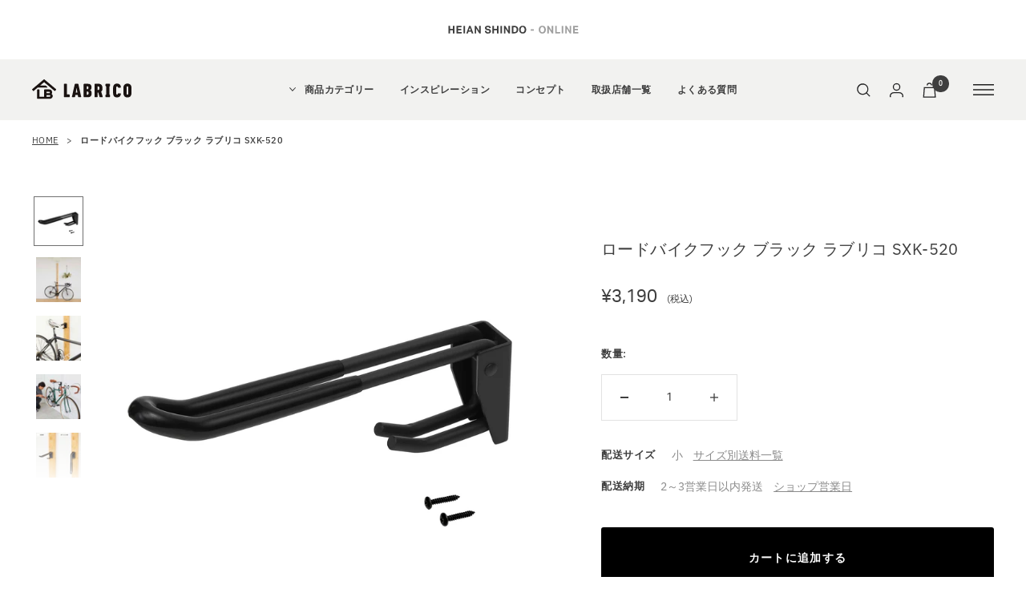

--- FILE ---
content_type: text/html; charset=utf-8
request_url: https://ec.heianshindo.co.jp/products/labrico-sxk-520
body_size: 56306
content:
<!doctype html><html class="no-js" lang="ja" dir="ltr">
  <head>
    <script src="//d1liekpayvooaz.cloudfront.net/apps/customizery/customizery.js?shop=heian-shop.myshopify.com"></script>
    <meta charset="utf-8">
    <meta name="viewport" content="width=device-width, initial-scale=1.0, height=device-height, minimum-scale=1.0, maximum-scale=1.0">
    <meta name="theme-color" content="#f2f2f0"><title>ロードバイクフック ブラック ラブリコ SXK-520｜平安伸銅工業オンラインショップ</title><meta name="description" content="ラブリコは、特別な技術がなくても、安全でカンタンに利用できるDIY収納パーツ。こちらは、賃貸でも天井や壁を傷付けずに、2×4材で立てた柱に取り付けて、室内でロードバイク収納が作れるパーツです。サドルを掛けて後輪だけを浮かせる形で、自転車の出し入れやメンテナンスのしやすさが特徴です。 ハンドル幅が460mmまでのロードバイクに対応 サドルを掛けて後輪を浮かせることで簡単に保管。メンテナンスにも便利。 使わない時は折りたためる 工具なしで折りたたむことができ、使わない時は省スペースに収納。また、ぶつからずに安全にご使用いただけます。 小物を掛けられる小物用フック付 ヘルメットや鞄など、自転車と一緒に使うような小物を、小物用フックにかける"><link rel="canonical" href="https://ec.heianshindo.co.jp/products/labrico-sxk-520"><link rel="shortcut icon" href="//ec.heianshindo.co.jp/cdn/shop/files/heianlogo_32x32_6b61acf4-3fb1-4400-a1fd-7c9d072d80d3_96x96.jpg?v=1668002820" type="image/png"><link rel="preconnect" href="https://cdn.shopify.com">
    <link rel="dns-prefetch" href="https://productreviews.shopifycdn.com">
    <link rel="dns-prefetch" href="https://www.google-analytics.com"><link rel="preconnect" href="https://fonts.shopifycdn.com" crossorigin><link rel="stylesheet" href="https://use.typekit.net/wou6fok.css"><link rel="preload" as="style" href="//ec.heianshindo.co.jp/cdn/shop/t/131/assets/theme.css?v=55155667432546171961768820864">
    <link rel="preload" as="script" href="//ec.heianshindo.co.jp/cdn/shop/t/131/assets/vendor.js?v=31715688253868339281768820864">
    <link rel="preload" as="script" href="//ec.heianshindo.co.jp/cdn/shop/t/131/assets/theme.js?v=33159124371902511521768820864"><link rel="preload" as="fetch" href="/products/labrico-sxk-520.js" crossorigin>
      <link rel="preload" as="image" imagesizes="(max-width: 999px) calc(100vw - 48px), 640px" imagesrcset="//ec.heianshindo.co.jp/cdn/shop/products/sxk-520_1_400x.jpg?v=1670310055 400w, //ec.heianshindo.co.jp/cdn/shop/products/sxk-520_1_500x.jpg?v=1670310055 500w, //ec.heianshindo.co.jp/cdn/shop/products/sxk-520_1_600x.jpg?v=1670310055 600w, //ec.heianshindo.co.jp/cdn/shop/products/sxk-520_1_700x.jpg?v=1670310055 700w, //ec.heianshindo.co.jp/cdn/shop/products/sxk-520_1_800x.jpg?v=1670310055 800w, //ec.heianshindo.co.jp/cdn/shop/products/sxk-520_1_900x.jpg?v=1670310055 900w, //ec.heianshindo.co.jp/cdn/shop/products/sxk-520_1_1000x.jpg?v=1670310055 1000w, //ec.heianshindo.co.jp/cdn/shop/products/sxk-520_1_1100x.jpg?v=1670310055 1100w, //ec.heianshindo.co.jp/cdn/shop/products/sxk-520_1_1200x.jpg?v=1670310055 1200w, //ec.heianshindo.co.jp/cdn/shop/products/sxk-520_1_1300x.jpg?v=1670310055 1300w, //ec.heianshindo.co.jp/cdn/shop/products/sxk-520_1_1400x.jpg?v=1670310055 1400w, //ec.heianshindo.co.jp/cdn/shop/products/sxk-520_1_1500x.jpg?v=1670310055 1500w
"><link rel="preload" as="script" href="//ec.heianshindo.co.jp/cdn/shop/t/131/assets/flickity.js?v=176646718982628074891768820864"><meta property="og:type" content="product">
  <meta property="og:title" content="ロードバイクフック ブラック ラブリコ SXK-520"><meta property="og:image" content="https://ec.heianshindo.co.jp/cdn/shop/products/sxk-520_1.jpg?v=1670310055">
    <meta property="og:image:secure_url" content="https://ec.heianshindo.co.jp/cdn/shop/products/sxk-520_1.jpg?v=1670310055">
    <meta property="og:image:width" content="1500">
    <meta property="og:image:height" content="1500"><meta property="product:price:amount" content="3,190">
  <meta property="product:price:currency" content="JPY"><meta property="og:description" content="ラブリコは、特別な技術がなくても、安全でカンタンに利用できるDIY収納パーツ。こちらは、賃貸でも天井や壁を傷付けずに、2×4材で立てた柱に取り付けて、室内でロードバイク収納が作れるパーツです。サドルを掛けて後輪だけを浮かせる形で、自転車の出し入れやメンテナンスのしやすさが特徴です。 ハンドル幅が460mmまでのロードバイクに対応 サドルを掛けて後輪を浮かせることで簡単に保管。メンテナンスにも便利。 使わない時は折りたためる 工具なしで折りたたむことができ、使わない時は省スペースに収納。また、ぶつからずに安全にご使用いただけます。 小物を掛けられる小物用フック付 ヘルメットや鞄など、自転車と一緒に使うような小物を、小物用フックにかける"><meta property="og:url" content="https://ec.heianshindo.co.jp/products/labrico-sxk-520">
<meta property="og:site_name" content="平安伸銅工業オンラインショップ"><meta name="twitter:card" content="summary_large_image">

    
  <script type="application/ld+json">
  {
    "@context": "https://schema.org",
    "@type": "Product",
    "productID": 8020683817258,
    "offers": [{
          "@type": "Offer",
          "name": "Default Title",
          "availability":"https://schema.org/InStock",
          "price": 3190.0,
          "priceCurrency": "JPY",
          "priceValidUntil": "2026-01-31","sku": "4977612655026",
            "gtin13": "4977612655026",
          "url": "/products/labrico-sxk-520?variant=43856093708586"
        }
],"brand": {
      "@type": "Brand",
      "name": "平安伸銅工業(株)"
    },
    "name": "ロードバイクフック ブラック ラブリコ SXK-520",
    "description": "ラブリコは、特別な技術がなくても、安全でカンタンに利用できるDIY収納パーツ。こちらは、賃貸でも天井や壁を傷付けずに、2×4材で立てた柱に取り付けて、室内でロードバイク収納が作れるパーツです。サドルを掛けて後輪だけを浮かせる形で、自転車の出し入れやメンテナンスのしやすさが特徴です。\n\n\n\n\n\n\nハンドル幅が460mmまでのロードバイクに対応\n\n\n\n\n\n\n\nサドルを掛けて後輪を浮かせることで簡単に保管。メンテナンスにも便利。\n\n\n\n\n\n\n\n使わない時は折りたためる\n工具なしで折りたたむことができ、使わない時は省スペースに収納。また、ぶつからずに安全にご使用いただけます。\n\n\n\n\n\n\n\n小物を掛けられる小物用フック付\nヘルメットや鞄など、自転車と一緒に使うような小物を、小物用フックにかけることができ、一緒に収納できます。\n\n\n\n\n\n\n\nLABRICO(ラブリコ) シリーズ2×4アジャスター(ジャッキ式) 専用品\nLABRICO(ラブリコ)2×4材用アジャスターで立てた柱に使えるオプションパーツです。※ 2×4材は壁ぎわに沿わせて設置してください\n\n\n",
    "category": "LABRICO",
    "url": "/products/labrico-sxk-520",
    "sku": "4977612655026",
    "image": {
      "@type": "ImageObject",
      "url": "https://ec.heianshindo.co.jp/cdn/shop/products/sxk-520_1.jpg?v=1670310055&width=1024",
      "image": "https://ec.heianshindo.co.jp/cdn/shop/products/sxk-520_1.jpg?v=1670310055&width=1024",
      "name": "",
      "width": "1024",
      "height": "1024"
    }
  }
  </script>



  <script type="application/ld+json">
  {
    "@context": "https://schema.org",
    "@type": "BreadcrumbList",
  "itemListElement": [{
      "@type": "ListItem",
      "position": 1,
      "name": "HOME",
      "item": "https://ec.heianshindo.co.jp"
    },{
          "@type": "ListItem",
          "position": 2,
          "name": "ロードバイクフック ブラック ラブリコ SXK-520",
          "item": "https://ec.heianshindo.co.jp/products/labrico-sxk-520"
        }]
  }
  </script>


    <link rel="preload" href="//ec.heianshindo.co.jp/cdn/fonts/roboto/roboto_n4.2019d890f07b1852f56ce63ba45b2db45d852cba.woff2" as="font" type="font/woff2" crossorigin><link rel="preload" href="//ec.heianshindo.co.jp/cdn/fonts/roboto/roboto_n4.2019d890f07b1852f56ce63ba45b2db45d852cba.woff2" as="font" type="font/woff2" crossorigin><style>
  /* Typography (heading) */
  @font-face {
  font-family: Roboto;
  font-weight: 400;
  font-style: normal;
  font-display: swap;
  src: url("//ec.heianshindo.co.jp/cdn/fonts/roboto/roboto_n4.2019d890f07b1852f56ce63ba45b2db45d852cba.woff2") format("woff2"),
       url("//ec.heianshindo.co.jp/cdn/fonts/roboto/roboto_n4.238690e0007583582327135619c5f7971652fa9d.woff") format("woff");
}

@font-face {
  font-family: Roboto;
  font-weight: 400;
  font-style: italic;
  font-display: swap;
  src: url("//ec.heianshindo.co.jp/cdn/fonts/roboto/roboto_i4.57ce898ccda22ee84f49e6b57ae302250655e2d4.woff2") format("woff2"),
       url("//ec.heianshindo.co.jp/cdn/fonts/roboto/roboto_i4.b21f3bd061cbcb83b824ae8c7671a82587b264bf.woff") format("woff");
}

/* Typography (body) */
  @font-face {
  font-family: Roboto;
  font-weight: 400;
  font-style: normal;
  font-display: swap;
  src: url("//ec.heianshindo.co.jp/cdn/fonts/roboto/roboto_n4.2019d890f07b1852f56ce63ba45b2db45d852cba.woff2") format("woff2"),
       url("//ec.heianshindo.co.jp/cdn/fonts/roboto/roboto_n4.238690e0007583582327135619c5f7971652fa9d.woff") format("woff");
}

@font-face {
  font-family: Roboto;
  font-weight: 400;
  font-style: italic;
  font-display: swap;
  src: url("//ec.heianshindo.co.jp/cdn/fonts/roboto/roboto_i4.57ce898ccda22ee84f49e6b57ae302250655e2d4.woff2") format("woff2"),
       url("//ec.heianshindo.co.jp/cdn/fonts/roboto/roboto_i4.b21f3bd061cbcb83b824ae8c7671a82587b264bf.woff") format("woff");
}

@font-face {
  font-family: Roboto;
  font-weight: 600;
  font-style: normal;
  font-display: swap;
  src: url("//ec.heianshindo.co.jp/cdn/fonts/roboto/roboto_n6.3d305d5382545b48404c304160aadee38c90ef9d.woff2") format("woff2"),
       url("//ec.heianshindo.co.jp/cdn/fonts/roboto/roboto_n6.bb37be020157f87e181e5489d5e9137ad60c47a2.woff") format("woff");
}

@font-face {
  font-family: Roboto;
  font-weight: 600;
  font-style: italic;
  font-display: swap;
  src: url("//ec.heianshindo.co.jp/cdn/fonts/roboto/roboto_i6.ebd6b6733fb2b030d60cbf61316511a7ffd82fb3.woff2") format("woff2"),
       url("//ec.heianshindo.co.jp/cdn/fonts/roboto/roboto_i6.1363905a6d5249605bc5e0f859663ffe95ac3bed.woff") format("woff");
}

:root {--heading-color: 62, 62, 62;
      --text-color: 62, 62, 62;--background: 255, 255, 255;
    --secondary-background: 245, 245, 245;
    --border-color: 226, 226, 226;
    --border-color-darker: 178, 178, 178;
    --success-color: 106, 103, 96;
    --success-background: 225, 225, 223;
    --error-color: 150, 72, 72;
    --error-background: 248, 242, 242;
    --primary-button-background: 0, 0, 0;
    --primary-button-text-color: 255, 255, 255;
    --secondary-button-background: 87, 87, 87;
    --secondary-button-text-color: 255, 255, 255;
    --product-star-rating: 246, 164, 41;
    --product-on-sale-accent: 150, 72, 72;
    --product-sold-out-accent: 173, 169, 163;
    --product-custom-label-background: 106, 103, 96;
    --product-custom-label-text-color: 255, 255, 255;
    --product-custom-label-2-background: 106, 103, 96;
    --product-custom-label-2-text-color: 255, 255, 255;
    --product-low-stock-text-color: 150, 72, 72;
    --product-in-stock-text-color: 106, 103, 96;
    --loading-bar-background: 62, 62, 62;

    /* We duplicate some "base" colors as root colors, which is useful to use on drawer elements or popover without. Those should not be overridden to avoid issues */
    --root-heading-color: 62, 62, 62;
    --root-text-color: 62, 62, 62;
    --root-background: 255, 255, 255;
    --root-border-color: 226, 226, 226;
    --root-primary-button-background: 0, 0, 0;
    --root-primary-button-text-color: 255, 255, 255;

    --base-font-size: 14px;
    /* --heading-font-family: Roboto, sans-serif; */--heading-font-family: "ibm-plex-sans",sans-serif;
      --heading-font-weight: 400;--heading-font-style: normal;  
    --heading-text-transform: normal;
    /* --text-font-family: Roboto, sans-serif; */--text-font-family: "ibm-plex-sans",sans-serif;
      --text-font-weight: 400;--text-font-style: normal;
    --text-font-bold-weight: 600;

    /* Typography (font size) */
    --heading-xxsmall-font-size: 10px;
    --heading-xsmall-font-size: 10px;
    --heading-small-font-size: 11px;
    --heading-large-font-size: 32px;
    --heading-h1-font-size: 32px;
    --heading-h2-font-size: 28px;
    --heading-h3-font-size: 26px;
    --heading-h4-font-size: 22px;
    --heading-h5-font-size: 18px;
    --heading-h6-font-size: 16px;

    /* Control the look and feel of the theme by changing radius of various elements */
    --button-border-radius: 0px;
    --block-border-radius: 0px;
    --block-border-radius-reduced: 0px;
    --color-swatch-border-radius: 0px;

    /* Button size */
    --button-height: 48px;
    --button-small-height: 40px;

    /* Form related */
    --form-input-field-height: 48px;
    --form-input-gap: 16px;
    --form-submit-margin: 24px;

    /* Product listing related variables */
    --product-list-block-spacing: 32px;

    /* Video related */
    --play-button-background: 255, 255, 255;
    --play-button-arrow: 62, 62, 62;

    /* RTL support */
    --transform-logical-flip: 1;
    --transform-origin-start: left;
    --transform-origin-end: right;

    /* Other */
    --zoom-cursor-svg-url: url(//ec.heianshindo.co.jp/cdn/shop/t/131/assets/zoom-cursor.svg?v=116612295605511149551768820864);
    --arrow-right-svg-url: url(//ec.heianshindo.co.jp/cdn/shop/t/131/assets/arrow-right.svg?v=92640083632469793491768820864);
    --arrow-left-svg-url: url(//ec.heianshindo.co.jp/cdn/shop/t/131/assets/arrow-left.svg?v=8398336497977447691768820864);

    /* Some useful variables that we can reuse in our CSS. Some explanation are needed for some of them:
       - container-max-width-minus-gutters: represents the container max width without the edge gutters
       - container-outer-width: considering the screen width, represent all the space outside the container
       - container-outer-margin: same as container-outer-width but get set to 0 inside a container
       - container-inner-width: the effective space inside the container (minus gutters)
       - grid-column-width: represents the width of a single column of the grid
       - vertical-breather: this is a variable that defines the global "spacing" between sections, and inside the section
                            to create some "breath" and minimum spacing
     */
    --container-max-width: 1600px;
    /* --container-gutter: 24px; */
    --container-gutter: 22px;
    --container-max-width-minus-gutters: calc(var(--container-max-width) - (var(--container-gutter)) * 2);
    --container-outer-width: max(calc((100vw - var(--container-max-width-minus-gutters)) / 2), var(--container-gutter));
    --container-outer-margin: var(--container-outer-width);
    --container-inner-width: calc(100vw - var(--container-outer-width) * 2);

    --grid-column-count: 10;
    --grid-gap: 24px;
    --grid-column-width: calc((100vw - var(--container-outer-width) * 2 - var(--grid-gap) * (var(--grid-column-count) - 1)) / var(--grid-column-count));

    --vertical-breather: 48px;
    --vertical-breather-tight: 48px;

    /* Shopify related variables */
    --payment-terms-background-color: #ffffff;
  }

  @media screen and (min-width: 741px) {
    :root {
      --container-gutter: 40px;
      --grid-column-count: 20;
      --vertical-breather: 64px;
      --vertical-breather-tight: 64px;

      /* Typography (font size) */
      --heading-xsmall-font-size: 11px;
      --heading-small-font-size: 12px;
      --heading-large-font-size: 48px;
      --heading-h1-font-size: 48px;
      --heading-h2-font-size: 36px;
      --heading-h3-font-size: 30px;
      --heading-h4-font-size: 22px;
      --heading-h5-font-size: 18px;
      --heading-h6-font-size: 16px;

      /* Form related */
      --form-input-field-height: 52px;
      --form-submit-margin: 32px;

      /* Button size */
      --button-height: 52px;
      --button-small-height: 44px;
    }
  }

  @media screen and (min-width: 1200px) {
    :root {
      --vertical-breather: 80px;
      --vertical-breather-tight: 64px;
      --product-list-block-spacing: 48px;

      /* Typography */
      --heading-large-font-size: 58px;
      --heading-h1-font-size: 50px;
      --heading-h2-font-size: 44px;
      --heading-h3-font-size: 32px;
      --heading-h4-font-size: 26px;
      --heading-h5-font-size: 22px;
      --heading-h6-font-size: 16px;
    }
  }

  @media screen and (min-width: 1600px) {
    :root {
      --vertical-breather: 90px;
      --vertical-breather-tight: 64px;
    }
  }
</style>
    <script>
  // This allows to expose several variables to the global scope, to be used in scripts
  window.themeVariables = {
    settings: {
      direction: "ltr",
      pageType: "product",
      cartCount: 0,
      moneyFormat: "¥{{amount_no_decimals}}",
      moneyWithCurrencyFormat: "¥{{amount_no_decimals}} JPY",
      showVendor: false,
      discountMode: "percentage",
      currencyCodeEnabled: false,
      searchMode: "product",
      searchUnavailableProducts: "last",
      cartType: "message",
      cartCurrency: "JPY",
      mobileZoomFactor: 2.5
    },

    routes: {
      host: "ec.heianshindo.co.jp",
      rootUrl: "\/",
      rootUrlWithoutSlash: '',
      cartUrl: "\/cart",
      cartAddUrl: "\/cart\/add",
      cartChangeUrl: "\/cart\/change",
      searchUrl: "\/search",
      predictiveSearchUrl: "\/search\/suggest",
      productRecommendationsUrl: "\/recommendations\/products"
    },

    strings: {
      accessibilityDelete: "削除",
      accessibilityClose: "閉じる",
      collectionSoldOut: "売り切れ",
      collectionDiscount: "@savings@OFF",
      productSalePrice: "セール価格",
      productRegularPrice: "通常価格",
      productFormUnavailable: "選択不可能",
      productFormSoldOut: "売り切れ",
      productFormPreOrder: "先行予約",
      productFormAddToCart: "カートに追加する",
      searchNoResults: "検索結果が見つかりませんでした",
      searchNewSearch: "検索し直す",
      searchProducts: "商品",
      searchArticles: "ジャーナル",
      searchPages: "ページ",
      searchCollections: "カテゴリ一覧",
      cartViewCart: "カートを見る",
      cartItemAdded: "商品がカートに追加されました",
      cartItemAddedShort: "カートに追加されました",
      cartAddOrderNote: "注文メモの追加",
      cartEditOrderNote: "注文メモを編集する",
      shippingEstimatorNoResults: "申し訳ありませんが、お客様のご住所への発送は現在行っておりません",
      shippingEstimatorOneResult: "お客様のご住所には1つの配送料金が適用されます:",
      shippingEstimatorMultipleResults: "お客様のご住所に合わせて、複数の配送料金が選択できます:",
      shippingEstimatorError: "配送料金の取得中に1つ以上のエラーが発生しました:"
    },

    libs: {
      flickity: "\/\/ec.heianshindo.co.jp\/cdn\/shop\/t\/131\/assets\/flickity.js?v=176646718982628074891768820864",
      photoswipe: "\/\/ec.heianshindo.co.jp\/cdn\/shop\/t\/131\/assets\/photoswipe.js?v=132268647426145925301768820864",
      qrCode: "\/\/ec.heianshindo.co.jp\/cdn\/shopifycloud\/storefront\/assets\/themes_support\/vendor\/qrcode-3f2b403b.js"
    },

    breakpoints: {
      phone: 'screen and (max-width: 740px)',
      tablet: 'screen and (min-width: 741px) and (max-width: 999px)',
      tabletAndUp: 'screen and (min-width: 741px)',
      pocket: 'screen and (max-width: 999px)',
      lap: 'screen and (min-width: 1000px) and (max-width: 1199px)',
      lapAndUp: 'screen and (min-width: 1000px)',
      desktop: 'screen and (min-width: 1200px)',
      wide: 'screen and (min-width: 1400px)'
    }
  };

  window.addEventListener('pageshow', async () => {
    const cartContent = await (await fetch(`${window.themeVariables.routes.cartUrl}.js`, {cache: 'reload'})).json();
    document.documentElement.dispatchEvent(new CustomEvent('cart:refresh', {detail: {cart: cartContent}}));
  });

  if ('noModule' in HTMLScriptElement.prototype) {
    // Old browsers (like IE) that does not support module will be considered as if not executing JS at all
    document.documentElement.className = document.documentElement.className.replace('no-js', 'js');

    requestAnimationFrame(() => {
      const viewportHeight = (window.visualViewport ? window.visualViewport.height : document.documentElement.clientHeight);
      document.documentElement.style.setProperty('--window-height',viewportHeight + 'px');
    });
  }// We save the product ID in local storage to be eventually used for recently viewed section
    try {
      const items = JSON.parse(localStorage.getItem('theme:recently-viewed-products') || '[]');

      // We check if the current product already exists, and if it does not, we add it at the start
      if (!items.includes(8020683817258)) {
        items.unshift(8020683817258);
      }

      localStorage.setItem('theme:recently-viewed-products', JSON.stringify(items.slice(0, 20)));
    } catch (e) {
      // Safari in private mode does not allow setting item, we silently fail
    }</script>

    <link rel="stylesheet" href="//ec.heianshindo.co.jp/cdn/shop/t/131/assets/theme.css?v=55155667432546171961768820864">
    <link rel="stylesheet" href="//ec.heianshindo.co.jp/cdn/shop/t/131/assets/custom.css?v=29116781864258041331768820864">
        
    <link rel="stylesheet" href="//ec.heianshindo.co.jp/cdn/shop/t/131/assets/swiper.css?v=10472447756236505701768820864">

    
    <script src="//ec.heianshindo.co.jp/cdn/shop/t/131/assets/vendor.js?v=31715688253868339281768820864" defer></script>
    <script src="//ec.heianshindo.co.jp/cdn/shop/t/131/assets/theme.js?v=33159124371902511521768820864" defer></script>
    <script src="//ec.heianshindo.co.jp/cdn/shop/t/131/assets/custom.js?v=171222095535896528891768820864" defer></script>
    <script src="//ec.heianshindo.co.jp/cdn/shop/t/131/assets/swiper.js?v=27151848501352004691768820864" defer></script>

<!-- Google Tag Manager -->
<script>(function(w,d,s,l,i){w[l]=w[l]||[];w[l].push({'gtm.start':
new Date().getTime(),event:'gtm.js'});var f=d.getElementsByTagName(s)[0],
j=d.createElement(s),dl=l!='dataLayer'?'&l='+l:'';j.async=true;j.src=
'https://www.googletagmanager.com/gtm.js?id='+i+dl;f.parentNode.insertBefore(j,f);
})(window,document,'script','dataLayer','GTM-K6X7T6Z');</script>
<!-- End Google Tag Manager -->
<!-- Google Tag Manager -->
<script>(function(w,d,s,l,i){w[l]=w[l]||[];w[l].push({'gtm.start':
new Date().getTime(),event:'gtm.js'});var f=d.getElementsByTagName(s)[0],
j=d.createElement(s),dl=l!='dataLayer'?'&l='+l:'';j.async=true;j.src=
'https://www.googletagmanager.com/gtm.js?id='+i+dl;f.parentNode.insertBefore(j,f);
})(window,document,'script','dataLayer','GTM-533Q9FF');</script>
<!-- End Google Tag Manager -->
    
    <script>window.performance && window.performance.mark && window.performance.mark('shopify.content_for_header.start');</script><meta name="google-site-verification" content="qHoaxYlDStKYi7oUL31g6fJjDc9gEY1yc63YDUivbDc">
<meta name="facebook-domain-verification" content="ipcst0dzmdyq0mtpca7xkjzmsne6xz">
<meta id="shopify-digital-wallet" name="shopify-digital-wallet" content="/46317371560/digital_wallets/dialog">
<meta name="shopify-checkout-api-token" content="0a1bed1e56e3d8629643ccbe25120345">
<link rel="alternate" type="application/json+oembed" href="https://ec.heianshindo.co.jp/products/labrico-sxk-520.oembed">
<script async="async" src="/checkouts/internal/preloads.js?locale=ja-JP"></script>
<script id="apple-pay-shop-capabilities" type="application/json">{"shopId":46317371560,"countryCode":"JP","currencyCode":"JPY","merchantCapabilities":["supports3DS"],"merchantId":"gid:\/\/shopify\/Shop\/46317371560","merchantName":"平安伸銅工業オンラインショップ","requiredBillingContactFields":["postalAddress","email","phone"],"requiredShippingContactFields":["postalAddress","email","phone"],"shippingType":"shipping","supportedNetworks":["visa","masterCard","amex","jcb","discover"],"total":{"type":"pending","label":"平安伸銅工業オンラインショップ","amount":"1.00"},"shopifyPaymentsEnabled":true,"supportsSubscriptions":true}</script>
<script id="shopify-features" type="application/json">{"accessToken":"0a1bed1e56e3d8629643ccbe25120345","betas":["rich-media-storefront-analytics"],"domain":"ec.heianshindo.co.jp","predictiveSearch":false,"shopId":46317371560,"locale":"ja"}</script>
<script>var Shopify = Shopify || {};
Shopify.shop = "heian-shop.myshopify.com";
Shopify.locale = "ja";
Shopify.currency = {"active":"JPY","rate":"1.0"};
Shopify.country = "JP";
Shopify.theme = {"name":"custom_v2.1_つみハコ公開用","id":184050024746,"schema_name":"Focal","schema_version":"9.0.0","theme_store_id":null,"role":"main"};
Shopify.theme.handle = "null";
Shopify.theme.style = {"id":null,"handle":null};
Shopify.cdnHost = "ec.heianshindo.co.jp/cdn";
Shopify.routes = Shopify.routes || {};
Shopify.routes.root = "/";</script>
<script type="module">!function(o){(o.Shopify=o.Shopify||{}).modules=!0}(window);</script>
<script>!function(o){function n(){var o=[];function n(){o.push(Array.prototype.slice.apply(arguments))}return n.q=o,n}var t=o.Shopify=o.Shopify||{};t.loadFeatures=n(),t.autoloadFeatures=n()}(window);</script>
<script id="shop-js-analytics" type="application/json">{"pageType":"product"}</script>
<script defer="defer" async type="module" src="//ec.heianshindo.co.jp/cdn/shopifycloud/shop-js/modules/v2/client.init-shop-cart-sync_CZKilf07.ja.esm.js"></script>
<script defer="defer" async type="module" src="//ec.heianshindo.co.jp/cdn/shopifycloud/shop-js/modules/v2/chunk.common_rlhnONO2.esm.js"></script>
<script type="module">
  await import("//ec.heianshindo.co.jp/cdn/shopifycloud/shop-js/modules/v2/client.init-shop-cart-sync_CZKilf07.ja.esm.js");
await import("//ec.heianshindo.co.jp/cdn/shopifycloud/shop-js/modules/v2/chunk.common_rlhnONO2.esm.js");

  window.Shopify.SignInWithShop?.initShopCartSync?.({"fedCMEnabled":true,"windoidEnabled":true});

</script>
<script>(function() {
  var isLoaded = false;
  function asyncLoad() {
    if (isLoaded) return;
    isLoaded = true;
    var urls = ["https:\/\/delivery-date-and-time-picker.amp.tokyo\/script_tags\/cart_attributes.js?shop=heian-shop.myshopify.com","https:\/\/cdn.slpht.com\/widget\/shopify-embed.js?shop=heian-shop.myshopify.com","https:\/\/cdn.zigpoll.com\/zigpoll-shopify-embed.js?accountId=66b5c511515b76b72ec595d8\u0026shop=heian-shop.myshopify.com","\/\/backinstock.useamp.com\/widget\/30042_1767155665.js?category=bis\u0026v=6\u0026shop=heian-shop.myshopify.com"];
    for (var i = 0; i < urls.length; i++) {
      var s = document.createElement('script');
      s.type = 'text/javascript';
      s.async = true;
      s.src = urls[i];
      var x = document.getElementsByTagName('script')[0];
      x.parentNode.insertBefore(s, x);
    }
  };
  if(window.attachEvent) {
    window.attachEvent('onload', asyncLoad);
  } else {
    window.addEventListener('load', asyncLoad, false);
  }
})();</script>
<script id="__st">var __st={"a":46317371560,"offset":32400,"reqid":"68ca5f6c-4f2b-4e4c-abcb-5d391c792284-1768981520","pageurl":"ec.heianshindo.co.jp\/products\/labrico-sxk-520","u":"dac15066885b","p":"product","rtyp":"product","rid":8020683817258};</script>
<script>window.ShopifyPaypalV4VisibilityTracking = true;</script>
<script id="captcha-bootstrap">!function(){'use strict';const t='contact',e='account',n='new_comment',o=[[t,t],['blogs',n],['comments',n],[t,'customer']],c=[[e,'customer_login'],[e,'guest_login'],[e,'recover_customer_password'],[e,'create_customer']],r=t=>t.map((([t,e])=>`form[action*='/${t}']:not([data-nocaptcha='true']) input[name='form_type'][value='${e}']`)).join(','),a=t=>()=>t?[...document.querySelectorAll(t)].map((t=>t.form)):[];function s(){const t=[...o],e=r(t);return a(e)}const i='password',u='form_key',d=['recaptcha-v3-token','g-recaptcha-response','h-captcha-response',i],f=()=>{try{return window.sessionStorage}catch{return}},m='__shopify_v',_=t=>t.elements[u];function p(t,e,n=!1){try{const o=window.sessionStorage,c=JSON.parse(o.getItem(e)),{data:r}=function(t){const{data:e,action:n}=t;return t[m]||n?{data:e,action:n}:{data:t,action:n}}(c);for(const[e,n]of Object.entries(r))t.elements[e]&&(t.elements[e].value=n);n&&o.removeItem(e)}catch(o){console.error('form repopulation failed',{error:o})}}const l='form_type',E='cptcha';function T(t){t.dataset[E]=!0}const w=window,h=w.document,L='Shopify',v='ce_forms',y='captcha';let A=!1;((t,e)=>{const n=(g='f06e6c50-85a8-45c8-87d0-21a2b65856fe',I='https://cdn.shopify.com/shopifycloud/storefront-forms-hcaptcha/ce_storefront_forms_captcha_hcaptcha.v1.5.2.iife.js',D={infoText:'hCaptchaによる保護',privacyText:'プライバシー',termsText:'利用規約'},(t,e,n)=>{const o=w[L][v],c=o.bindForm;if(c)return c(t,g,e,D).then(n);var r;o.q.push([[t,g,e,D],n]),r=I,A||(h.body.append(Object.assign(h.createElement('script'),{id:'captcha-provider',async:!0,src:r})),A=!0)});var g,I,D;w[L]=w[L]||{},w[L][v]=w[L][v]||{},w[L][v].q=[],w[L][y]=w[L][y]||{},w[L][y].protect=function(t,e){n(t,void 0,e),T(t)},Object.freeze(w[L][y]),function(t,e,n,w,h,L){const[v,y,A,g]=function(t,e,n){const i=e?o:[],u=t?c:[],d=[...i,...u],f=r(d),m=r(i),_=r(d.filter((([t,e])=>n.includes(e))));return[a(f),a(m),a(_),s()]}(w,h,L),I=t=>{const e=t.target;return e instanceof HTMLFormElement?e:e&&e.form},D=t=>v().includes(t);t.addEventListener('submit',(t=>{const e=I(t);if(!e)return;const n=D(e)&&!e.dataset.hcaptchaBound&&!e.dataset.recaptchaBound,o=_(e),c=g().includes(e)&&(!o||!o.value);(n||c)&&t.preventDefault(),c&&!n&&(function(t){try{if(!f())return;!function(t){const e=f();if(!e)return;const n=_(t);if(!n)return;const o=n.value;o&&e.removeItem(o)}(t);const e=Array.from(Array(32),(()=>Math.random().toString(36)[2])).join('');!function(t,e){_(t)||t.append(Object.assign(document.createElement('input'),{type:'hidden',name:u})),t.elements[u].value=e}(t,e),function(t,e){const n=f();if(!n)return;const o=[...t.querySelectorAll(`input[type='${i}']`)].map((({name:t})=>t)),c=[...d,...o],r={};for(const[a,s]of new FormData(t).entries())c.includes(a)||(r[a]=s);n.setItem(e,JSON.stringify({[m]:1,action:t.action,data:r}))}(t,e)}catch(e){console.error('failed to persist form',e)}}(e),e.submit())}));const S=(t,e)=>{t&&!t.dataset[E]&&(n(t,e.some((e=>e===t))),T(t))};for(const o of['focusin','change'])t.addEventListener(o,(t=>{const e=I(t);D(e)&&S(e,y())}));const B=e.get('form_key'),M=e.get(l),P=B&&M;t.addEventListener('DOMContentLoaded',(()=>{const t=y();if(P)for(const e of t)e.elements[l].value===M&&p(e,B);[...new Set([...A(),...v().filter((t=>'true'===t.dataset.shopifyCaptcha))])].forEach((e=>S(e,t)))}))}(h,new URLSearchParams(w.location.search),n,t,e,['guest_login'])})(!0,!0)}();</script>
<script integrity="sha256-4kQ18oKyAcykRKYeNunJcIwy7WH5gtpwJnB7kiuLZ1E=" data-source-attribution="shopify.loadfeatures" defer="defer" src="//ec.heianshindo.co.jp/cdn/shopifycloud/storefront/assets/storefront/load_feature-a0a9edcb.js" crossorigin="anonymous"></script>
<script data-source-attribution="shopify.dynamic_checkout.dynamic.init">var Shopify=Shopify||{};Shopify.PaymentButton=Shopify.PaymentButton||{isStorefrontPortableWallets:!0,init:function(){window.Shopify.PaymentButton.init=function(){};var t=document.createElement("script");t.src="https://ec.heianshindo.co.jp/cdn/shopifycloud/portable-wallets/latest/portable-wallets.ja.js",t.type="module",document.head.appendChild(t)}};
</script>
<script data-source-attribution="shopify.dynamic_checkout.buyer_consent">
  function portableWalletsHideBuyerConsent(e){var t=document.getElementById("shopify-buyer-consent"),n=document.getElementById("shopify-subscription-policy-button");t&&n&&(t.classList.add("hidden"),t.setAttribute("aria-hidden","true"),n.removeEventListener("click",e))}function portableWalletsShowBuyerConsent(e){var t=document.getElementById("shopify-buyer-consent"),n=document.getElementById("shopify-subscription-policy-button");t&&n&&(t.classList.remove("hidden"),t.removeAttribute("aria-hidden"),n.addEventListener("click",e))}window.Shopify?.PaymentButton&&(window.Shopify.PaymentButton.hideBuyerConsent=portableWalletsHideBuyerConsent,window.Shopify.PaymentButton.showBuyerConsent=portableWalletsShowBuyerConsent);
</script>
<script data-source-attribution="shopify.dynamic_checkout.cart.bootstrap">document.addEventListener("DOMContentLoaded",(function(){function t(){return document.querySelector("shopify-accelerated-checkout-cart, shopify-accelerated-checkout")}if(t())Shopify.PaymentButton.init();else{new MutationObserver((function(e,n){t()&&(Shopify.PaymentButton.init(),n.disconnect())})).observe(document.body,{childList:!0,subtree:!0})}}));
</script>
<link id="shopify-accelerated-checkout-styles" rel="stylesheet" media="screen" href="https://ec.heianshindo.co.jp/cdn/shopifycloud/portable-wallets/latest/accelerated-checkout-backwards-compat.css" crossorigin="anonymous">
<style id="shopify-accelerated-checkout-cart">
        #shopify-buyer-consent {
  margin-top: 1em;
  display: inline-block;
  width: 100%;
}

#shopify-buyer-consent.hidden {
  display: none;
}

#shopify-subscription-policy-button {
  background: none;
  border: none;
  padding: 0;
  text-decoration: underline;
  font-size: inherit;
  cursor: pointer;
}

#shopify-subscription-policy-button::before {
  box-shadow: none;
}

      </style>

<script>window.performance && window.performance.mark && window.performance.mark('shopify.content_for_header.end');</script>
    <link href="//ec.heianshindo.co.jp/cdn/shop/t/131/assets/hs-carousel.css?v=89504191680531034721768820864" rel="stylesheet" type="text/css" media="all" />
<script src="//ec.heianshindo.co.jp/cdn/shop/t/131/assets/hs-carousel.js?v=159856256141462233951768820864" type="text/javascript"></script>

  
    
    
    
    
    
  <meta name="google-site-verification" content="fuPWXv632OxzTpPSHqrQY0U1uCgjMcQDSyDFRz3mN6w" />
<!-- splide -->
<script src="//ec.heianshindo.co.jp/cdn/shop/t/131/assets/splide.min.js?v=12103261331729571861768820864"></script>
<!-- Auto Scrollエクステンション -->
<script src="https://cdn.jsdelivr.net/npm/@splidejs/splide-extension-auto-scroll@0.5.3/dist/js/splide-extension-auto-scroll.min.js"></script>
<link href="https://cdn.jsdelivr.net/npm/@splidejs/splide@4.1.4/dist/css/splide.min.css" rel="stylesheet">

<!-- splide -->

      <link rel="preconnect" href="https://fonts.googleapis.com">
  <link rel="preconnect" href="https://fonts.gstatic.com" crossorigin>
  <link href="https://fonts.googleapis.com/css2?family=Staatliches&display=swap" rel="stylesheet">
  <link href="https://fonts.googleapis.com/css2?family=Urbanist:ital,wght@0,100..900;1,100..900&display=swap" rel="stylesheet">
  <link href="https://fonts.googleapis.com/css2?family=Noto+Sans+JP:wght@100..900&display=swap" rel="stylesheet">
  <link href="https://fonts.googleapis.com/css2?family=Alike&family=Noto+Serif+JP:wght@200..900&display=swap" rel="stylesheet">
  <link href="https://fonts.googleapis.com/css2?family=Alike&family=Barlow+Condensed:ital,wght@0,100;0,200;0,300;0,400;0,500;0,600;0,700;0,800;0,900;1,100;1,200;1,300;1,400;1,500;1,600;1,700;1,800;1,900&family=Noto+Serif+JP:wght@200..900&display=swap" rel="stylesheet">
  <link href="https://fonts.googleapis.com/css2?family=Barlow+Semi+Condensed:ital,wght@0,100;0,200;0,300;0,400;0,500;0,600;0,700;0,800;0,900;1,100;1,200;1,300;1,400;1,500;1,600;1,700;1,800;1,900&display=swap" rel="stylesheet">

    
 <!-- clarity -->
<script type="text/javascript">
    (function(c,l,a,r,i,t,y){
        c[a]=c[a]||function(){(c[a].q=c[a].q||[]).push(arguments)};
        t=l.createElement(r);t.async=1;t.src="https://www.clarity.ms/tag/"+i;
        y=l.getElementsByTagName(r)[0];y.parentNode.insertBefore(t,y);
    })(window, document, "clarity", "script", "n4zq674e2t");
</script>

    <!-- Begin Mieruca Embed Code -->
<script type="text/javascript" id="mierucajs">
window.__fid = window.__fid || [];__fid.push([816976203]);
(function() {
function mieruca(){if(typeof window.__fjsld != "undefined") return; window.__fjsld = 1; var fjs = document.createElement('script'); fjs.type = 'text/javascript'; fjs.async = true; fjs.id = "fjssync"; var timestamp = new Date;fjs.src = ('https:' == document.location.protocol ? 'https' : 'http') + '://hm.mieru-ca.com/service/js/mieruca-hm.js?v='+ timestamp.getTime(); var x = document.getElementsByTagName('script')[0]; x.parentNode.insertBefore(fjs, x); };
setTimeout(mieruca, 500); document.readyState != "complete" ? (window.attachEvent ? window.attachEvent("onload", mieruca) : window.addEventListener("load", mieruca, false)) : mieruca();
})();
</script>
<!-- End Mieruca Embed Code -->

    <!-- User Insight PCDF Code Start -->
<script type="text/javascript">
var _uic = _uic ||{}; var _uih = _uih ||{};_uih['id'] = 56909;
_uih['lg_id'] = '';
_uih['fb_id'] = '';
_uih['tw_id'] = '';
_uih['uigr_1'] = ''; _uih['uigr_2'] = ''; _uih['uigr_3'] = ''; _uih['uigr_4'] = ''; _uih['uigr_5'] = '';
_uih['uigr_6'] = ''; _uih['uigr_7'] = ''; _uih['uigr_8'] = ''; _uih['uigr_9'] = ''; _uih['uigr_10'] = '';
_uic['uls'] = 1;
_uic['security_type'] = -1;

/* DO NOT ALTER BELOW THIS LINE */
(function() {
var bi = document.createElement('script');bi.type = 'text/javascript'; bi.async = true;
bi.src = '//cs.nakanohito.jp/b3/bi.js';
var s = document.getElementsByTagName('script')[0];s.parentNode.insertBefore(bi, s);
})();
</script>
<!-- User Insight PCDF Code End -->
  <!-- BEGIN app block: shopify://apps/judge-me-reviews/blocks/judgeme_core/61ccd3b1-a9f2-4160-9fe9-4fec8413e5d8 --><!-- Start of Judge.me Core -->






<link rel="dns-prefetch" href="https://cdnwidget.judge.me">
<link rel="dns-prefetch" href="https://cdn.judge.me">
<link rel="dns-prefetch" href="https://cdn1.judge.me">
<link rel="dns-prefetch" href="https://api.judge.me">

<script data-cfasync='false' class='jdgm-settings-script'>window.jdgmSettings={"pagination":5,"disable_web_reviews":false,"badge_no_review_text":"レビューなし","badge_n_reviews_text":"{{ n }}件のレビュー","badge_star_color":"#4C4C4C","hide_badge_preview_if_no_reviews":true,"badge_hide_text":false,"enforce_center_preview_badge":false,"widget_title":"カスタマーレビュー","widget_open_form_text":"レビューを書く","widget_close_form_text":"レビューをキャンセル","widget_refresh_page_text":"ページを更新","widget_summary_text":"{{ number_of_reviews }} のレビュー","widget_no_review_text":"最初のレビューを書きましょう","widget_name_field_text":"表示名","widget_verified_name_field_text":"認証された名前（公開）","widget_name_placeholder_text":"表示名","widget_required_field_error_text":"このフィールドは必須です。","widget_email_field_text":"メールアドレス","widget_verified_email_field_text":"認証されたメール（非公開、編集不可）","widget_email_placeholder_text":"あなたのメールアドレス（非公開）","widget_email_field_error_text":"有効なメールアドレスを入力してください。","widget_rating_field_text":"評価","widget_review_title_field_text":"レビュータイトル","widget_review_title_placeholder_text":"レビューにタイトルをつける","widget_review_body_field_text":"レビュー内容","widget_review_body_placeholder_text":"ここに書き始めてください...","widget_pictures_field_text":"写真/動画（任意）","widget_submit_review_text":"レビューを送信","widget_submit_verified_review_text":"認証済みレビューを送信","widget_submit_success_msg_with_auto_publish":"ありがとうございます！数分後にページを更新して、あなたのレビューを確認してください。\u003ca href='https://judge.me/login' target='_blank' rel='nofollow noopener'\u003eJudge.me\u003c/a\u003eにログインすることで、レビューの削除や編集ができます。","widget_submit_success_msg_no_auto_publish":"ありがとうございます！あなたのレビューはショップ管理者の承認を得た後に公開されます。\u003ca href='https://judge.me/login' target='_blank' rel='nofollow noopener'\u003eJudge.me\u003c/a\u003eにログインすることで、レビューの削除や編集ができます。","widget_show_default_reviews_out_of_total_text":"{{ n_reviews }}件のレビューのうち{{ n_reviews_shown }}件を表示しています。","widget_show_all_link_text":"すべて表示","widget_show_less_link_text":"表示を減らす","widget_author_said_text":"{{ reviewer_name }}の言葉：","widget_days_text":"{{ n }}日前","widget_weeks_text":"{{ n }}週間前","widget_months_text":"{{ n }}ヶ月前","widget_years_text":"{{ n }}年前","widget_yesterday_text":"昨日","widget_today_text":"今日","widget_replied_text":"\u003e\u003e {{ shop_name }}の返信：","widget_read_more_text":"続きを読む","widget_reviewer_name_as_initial":"","widget_rating_filter_color":"","widget_rating_filter_see_all_text":"すべてのレビューを見る","widget_sorting_most_recent_text":"最新順","widget_sorting_highest_rating_text":"最高評価順","widget_sorting_lowest_rating_text":"最低評価順","widget_sorting_with_pictures_text":"写真付きのみ","widget_sorting_most_helpful_text":"最も役立つ順","widget_open_question_form_text":"質問する","widget_reviews_subtab_text":"レビュー","widget_questions_subtab_text":"質問","widget_question_label_text":"質問","widget_answer_label_text":"回答","widget_question_placeholder_text":"ここに質問を書いてください","widget_submit_question_text":"質問を送信","widget_question_submit_success_text":"ご質問ありがとうございます！回答があり次第ご連絡いたします。","widget_star_color":"#4C4C4C","verified_badge_text":"認証済み","verified_badge_bg_color":"","verified_badge_text_color":"","verified_badge_placement":"left-of-reviewer-name","widget_review_max_height":"","widget_hide_border":false,"widget_social_share":false,"widget_thumb":false,"widget_review_location_show":false,"widget_location_format":"","all_reviews_include_out_of_store_products":true,"all_reviews_out_of_store_text":"（ストア外）","all_reviews_pagination":100,"all_reviews_product_name_prefix_text":"について","enable_review_pictures":true,"enable_question_anwser":false,"widget_theme":"","review_date_format":"mm/dd/yyyy","default_sort_method":"most-recent","widget_product_reviews_subtab_text":"製品レビュー","widget_shop_reviews_subtab_text":"ショップレビュー","widget_other_products_reviews_text":"他の製品のレビュー","widget_store_reviews_subtab_text":"ショップレビュー","widget_no_store_reviews_text":"この店舗はまだレビューを受け取っていません","widget_web_restriction_product_reviews_text":"この製品に対するレビューはまだありません","widget_no_items_text":"アイテムが見つかりません","widget_show_more_text":"もっと見る","widget_write_a_store_review_text":"ストアレビューを書く","widget_other_languages_heading":"他の言語のレビュー","widget_translate_review_text":"レビューを{{ language }}に翻訳","widget_translating_review_text":"翻訳中...","widget_show_original_translation_text":"原文を表示 ({{ language }})","widget_translate_review_failed_text":"レビューを翻訳できませんでした。","widget_translate_review_retry_text":"再試行","widget_translate_review_try_again_later_text":"後でもう一度お試しください","show_product_url_for_grouped_product":false,"widget_sorting_pictures_first_text":"写真を最初に","show_pictures_on_all_rev_page_mobile":false,"show_pictures_on_all_rev_page_desktop":false,"floating_tab_hide_mobile_install_preference":false,"floating_tab_button_name":"★ レビュー","floating_tab_title":"お客様の声","floating_tab_button_color":"","floating_tab_button_background_color":"","floating_tab_url":"","floating_tab_url_enabled":false,"floating_tab_tab_style":"text","all_reviews_text_badge_text":"お客様は当店を{{ shop.metafields.judgeme.all_reviews_count }}件のレビューに基づいて{{ shop.metafields.judgeme.all_reviews_rating | round: 1 }}/5と評価しています。","all_reviews_text_badge_text_branded_style":"{{ shop.metafields.judgeme.all_reviews_count }}件のレビューに基づいて5つ星中{{ shop.metafields.judgeme.all_reviews_rating | round: 1 }}つ星","is_all_reviews_text_badge_a_link":false,"show_stars_for_all_reviews_text_badge":false,"all_reviews_text_badge_url":"","all_reviews_text_style":"branded","all_reviews_text_color_style":"judgeme_brand_color","all_reviews_text_color":"#108474","all_reviews_text_show_jm_brand":true,"featured_carousel_show_header":true,"featured_carousel_title":"お客様の声","testimonials_carousel_title":"お客様の声","videos_carousel_title":"お客様の声","cards_carousel_title":"お客様の声","featured_carousel_count_text":"{{ n }}件のレビューから","featured_carousel_add_link_to_all_reviews_page":false,"featured_carousel_url":"","featured_carousel_show_images":true,"featured_carousel_autoslide_interval":5,"featured_carousel_arrows_on_the_sides":false,"featured_carousel_height":250,"featured_carousel_width":80,"featured_carousel_image_size":0,"featured_carousel_image_height":250,"featured_carousel_arrow_color":"#eeeeee","verified_count_badge_style":"branded","verified_count_badge_orientation":"horizontal","verified_count_badge_color_style":"judgeme_brand_color","verified_count_badge_color":"#108474","is_verified_count_badge_a_link":false,"verified_count_badge_url":"","verified_count_badge_show_jm_brand":true,"widget_rating_preset_default":5,"widget_first_sub_tab":"product-reviews","widget_show_histogram":true,"widget_histogram_use_custom_color":false,"widget_pagination_use_custom_color":false,"widget_star_use_custom_color":false,"widget_verified_badge_use_custom_color":false,"widget_write_review_use_custom_color":false,"picture_reminder_submit_button":"Upload Pictures","enable_review_videos":true,"mute_video_by_default":true,"widget_sorting_videos_first_text":"動画を最初に","widget_review_pending_text":"保留中","featured_carousel_items_for_large_screen":3,"social_share_options_order":"Facebook,Twitter","remove_microdata_snippet":true,"disable_json_ld":false,"enable_json_ld_products":false,"preview_badge_show_question_text":false,"preview_badge_no_question_text":"質問なし","preview_badge_n_question_text":"{{ number_of_questions }}件の質問","qa_badge_show_icon":false,"qa_badge_position":"same-row","remove_judgeme_branding":false,"widget_add_search_bar":false,"widget_search_bar_placeholder":"検索","widget_sorting_verified_only_text":"認証済みのみ","featured_carousel_theme":"default","featured_carousel_show_rating":true,"featured_carousel_show_title":true,"featured_carousel_show_body":true,"featured_carousel_show_date":false,"featured_carousel_show_reviewer":true,"featured_carousel_show_product":false,"featured_carousel_header_background_color":"#108474","featured_carousel_header_text_color":"#ffffff","featured_carousel_name_product_separator":"reviewed","featured_carousel_full_star_background":"#108474","featured_carousel_empty_star_background":"#dadada","featured_carousel_vertical_theme_background":"#f9fafb","featured_carousel_verified_badge_enable":true,"featured_carousel_verified_badge_color":"#108474","featured_carousel_border_style":"round","featured_carousel_review_line_length_limit":3,"featured_carousel_more_reviews_button_text":"さらにレビューを読む","featured_carousel_view_product_button_text":"製品を見る","all_reviews_page_load_reviews_on":"scroll","all_reviews_page_load_more_text":"さらにレビューを読み込む","disable_fb_tab_reviews":false,"enable_ajax_cdn_cache":false,"widget_public_name_text":"のように公開表示","default_reviewer_name":"John Smith","default_reviewer_name_has_non_latin":true,"widget_reviewer_anonymous":"匿名","medals_widget_title":"Judge.me レビューメダル","medals_widget_background_color":"#f9fafb","medals_widget_position":"footer_all_pages","medals_widget_border_color":"#f9fafb","medals_widget_verified_text_position":"left","medals_widget_use_monochromatic_version":false,"medals_widget_elements_color":"#108474","show_reviewer_avatar":true,"widget_invalid_yt_video_url_error_text":"YouTubeビデオURLではありません","widget_max_length_field_error_text":"{0}文字以内で入力してください。","widget_show_country_flag":false,"widget_show_collected_via_shop_app":true,"widget_verified_by_shop_badge_style":"light","widget_verified_by_shop_text":"ショップによって認証","widget_show_photo_gallery":false,"widget_load_with_code_splitting":true,"widget_ugc_install_preference":false,"widget_ugc_title":"私たちが作り、あなたが共有","widget_ugc_subtitle":"タグ付けすると、あなたの写真が私たちのページで特集されます","widget_ugc_arrows_color":"#ffffff","widget_ugc_primary_button_text":"今すぐ購入","widget_ugc_primary_button_background_color":"#108474","widget_ugc_primary_button_text_color":"#ffffff","widget_ugc_primary_button_border_width":"0","widget_ugc_primary_button_border_style":"none","widget_ugc_primary_button_border_color":"#108474","widget_ugc_primary_button_border_radius":"25","widget_ugc_secondary_button_text":"さらに読み込む","widget_ugc_secondary_button_background_color":"#ffffff","widget_ugc_secondary_button_text_color":"#108474","widget_ugc_secondary_button_border_width":"2","widget_ugc_secondary_button_border_style":"solid","widget_ugc_secondary_button_border_color":"#108474","widget_ugc_secondary_button_border_radius":"25","widget_ugc_reviews_button_text":"レビューを見る","widget_ugc_reviews_button_background_color":"#ffffff","widget_ugc_reviews_button_text_color":"#108474","widget_ugc_reviews_button_border_width":"2","widget_ugc_reviews_button_border_style":"solid","widget_ugc_reviews_button_border_color":"#108474","widget_ugc_reviews_button_border_radius":"25","widget_ugc_reviews_button_link_to":"judgeme-reviews-page","widget_ugc_show_post_date":true,"widget_ugc_max_width":"800","widget_rating_metafield_value_type":true,"widget_primary_color":"#4C4C4C","widget_enable_secondary_color":false,"widget_secondary_color":"#edf5f5","widget_summary_average_rating_text":"5つ星中{{ average_rating }}つ星","widget_media_grid_title":"写真とビデオ","widget_media_grid_see_more_text":"もっと見る","widget_round_style":false,"widget_show_product_medals":false,"widget_verified_by_judgeme_text":"Judge.meによって認証","widget_show_store_medals":true,"widget_verified_by_judgeme_text_in_store_medals":"Judge.meによって認証","widget_media_field_exceed_quantity_message":"申し訳ありませんが、1つのレビューにつき{{ max_media }}つまでしか受け付けられません。","widget_media_field_exceed_limit_message":"{{ file_name }}が大きすぎます。{{ size_limit }}MB未満の{{ media_type }}を選択してください。","widget_review_submitted_text":"レビューが送信されました！","widget_question_submitted_text":"質問が送信されました！","widget_close_form_text_question":"キャンセル","widget_write_your_answer_here_text":"ここに回答を書いてください","widget_enabled_branded_link":true,"widget_show_collected_by_judgeme":false,"widget_reviewer_name_color":"","widget_write_review_text_color":"","widget_write_review_bg_color":"","widget_collected_by_judgeme_text":"Judge.meによって収集","widget_pagination_type":"standard","widget_load_more_text":"さらに読み込む","widget_load_more_color":"#108474","widget_full_review_text":"完全なレビュー","widget_read_more_reviews_text":"さらにレビューを読む","widget_read_questions_text":"質問を読む","widget_questions_and_answers_text":"質問と回答","widget_verified_by_text":"認証元","widget_verified_text":"認証済み","widget_number_of_reviews_text":"{{ number_of_reviews }}件のレビュー","widget_back_button_text":"戻る","widget_next_button_text":"次へ","widget_custom_forms_filter_button":"フィルター","custom_forms_style":"horizontal","widget_show_review_information":false,"how_reviews_are_collected":"レビューの収集方法は？","widget_show_review_keywords":false,"widget_gdpr_statement":"あなたのデータの使用方法：あなたが残したレビューについてのみ、必要な場合にのみご連絡いたします。レビューを送信することで、Judge.meの\u003ca href='https://judge.me/terms' target='_blank' rel='nofollow noopener'\u003e利用規約\u003c/a\u003e、\u003ca href='https://judge.me/privacy' target='_blank' rel='nofollow noopener'\u003eプライバシーポリシー\u003c/a\u003e、\u003ca href='https://judge.me/content-policy' target='_blank' rel='nofollow noopener'\u003eコンテンツポリシー\u003c/a\u003eに同意したことになります。","widget_multilingual_sorting_enabled":false,"widget_translate_review_content_enabled":false,"widget_translate_review_content_method":"manual","popup_widget_review_selection":"automatically_with_pictures","popup_widget_round_border_style":true,"popup_widget_show_title":true,"popup_widget_show_body":true,"popup_widget_show_reviewer":false,"popup_widget_show_product":true,"popup_widget_show_pictures":true,"popup_widget_use_review_picture":true,"popup_widget_show_on_home_page":true,"popup_widget_show_on_product_page":true,"popup_widget_show_on_collection_page":true,"popup_widget_show_on_cart_page":true,"popup_widget_position":"bottom_left","popup_widget_first_review_delay":5,"popup_widget_duration":5,"popup_widget_interval":5,"popup_widget_review_count":5,"popup_widget_hide_on_mobile":true,"review_snippet_widget_round_border_style":true,"review_snippet_widget_card_color":"#FFFFFF","review_snippet_widget_slider_arrows_background_color":"#FFFFFF","review_snippet_widget_slider_arrows_color":"#000000","review_snippet_widget_star_color":"#108474","show_product_variant":false,"all_reviews_product_variant_label_text":"バリエーション: ","widget_show_verified_branding":false,"widget_ai_summary_title":"お客様の声","widget_ai_summary_disclaimer":"最近のカスタマーレビューに基づくAI搭載レビュー要約","widget_show_ai_summary":false,"widget_show_ai_summary_bg":false,"widget_show_review_title_input":true,"redirect_reviewers_invited_via_email":"external_form","request_store_review_after_product_review":false,"request_review_other_products_in_order":false,"review_form_color_scheme":"default","review_form_corner_style":"square","review_form_star_color":{},"review_form_text_color":"#333333","review_form_background_color":"#ffffff","review_form_field_background_color":"#fafafa","review_form_button_color":{},"review_form_button_text_color":"#ffffff","review_form_modal_overlay_color":"#000000","review_content_screen_title_text":"この製品をどのように評価しますか？","review_content_introduction_text":"あなたの体験について少し共有していただけると嬉しいです。","store_review_form_title_text":"このストアをどのように評価しますか？","store_review_form_introduction_text":"あなたの体験について少し共有していただけると嬉しいです。","show_review_guidance_text":true,"one_star_review_guidance_text":"悪い","five_star_review_guidance_text":"素晴らしい","customer_information_screen_title_text":"あなたについて","customer_information_introduction_text":"あなたについてもっと教えてください。","custom_questions_screen_title_text":"あなたの体験について詳しく","custom_questions_introduction_text":"あなたの体験についてより詳しく理解するための質問がいくつかあります。","review_submitted_screen_title_text":"レビューありがとうございます！","review_submitted_screen_thank_you_text":"現在処理中です。まもなくストアに表示されます。","review_submitted_screen_email_verification_text":"今送信したリンクをクリックしてメールアドレスを確認してください。これにより、レビューの信頼性を保つことができます。","review_submitted_request_store_review_text":"私たちとのお買い物体験を共有していただけませんか？","review_submitted_review_other_products_text":"これらの商品をレビューしていただけませんか？","store_review_screen_title_text":"あなたの購入体験を共有しますか？","store_review_introduction_text":"あなたのフィードバックを重視し、改善に活用します。あなたの思いや提案を共有してください。","reviewer_media_screen_title_picture_text":"写真を共有","reviewer_media_introduction_picture_text":"レビューを裏付ける写真をアップロードしてください。","reviewer_media_screen_title_video_text":"ビデオを共有","reviewer_media_introduction_video_text":"レビューを裏付けるビデオをアップロードしてください。","reviewer_media_screen_title_picture_or_video_text":"写真またはビデオを共有","reviewer_media_introduction_picture_or_video_text":"レビューを裏付ける写真またはビデオをアップロードしてください。","reviewer_media_youtube_url_text":"ここにYoutubeのURLを貼り付けてください","advanced_settings_next_step_button_text":"次へ","advanced_settings_close_review_button_text":"閉じる","modal_write_review_flow":false,"write_review_flow_required_text":"必須","write_review_flow_privacy_message_text":"個人情報を厳守します。","write_review_flow_anonymous_text":"匿名レビュー","write_review_flow_visibility_text":"これは他のお客様には表示されません。","write_review_flow_multiple_selection_help_text":"お好きなだけ選択してください","write_review_flow_single_selection_help_text":"一つのオプションを選択してください","write_review_flow_required_field_error_text":"この項目は必須です","write_review_flow_invalid_email_error_text":"有効なメールアドレスを入力してください","write_review_flow_max_length_error_text":"最大{{ max_length }}文字。","write_review_flow_media_upload_text":"\u003cb\u003eクリックしてアップロード\u003c/b\u003eまたはドラッグ\u0026ドロップ","write_review_flow_gdpr_statement":"必要な場合にのみ、あなたのレビューについてご連絡いたします。レビューを送信することで、当社の\u003ca href='https://judge.me/terms' target='_blank' rel='nofollow noopener'\u003e利用規約\u003c/a\u003eおよび\u003ca href='https://judge.me/privacy' target='_blank' rel='nofollow noopener'\u003eプライバシーポリシー\u003c/a\u003eに同意したものとみなされます。","rating_only_reviews_enabled":false,"show_negative_reviews_help_screen":false,"new_review_flow_help_screen_rating_threshold":3,"negative_review_resolution_screen_title_text":"もっと教えてください","negative_review_resolution_text":"お客様の体験は私たちにとって重要です。ご購入に問題がございましたら、私たちがサポートいたします。お気軽にお問い合わせください。状況を改善する機会をいただければ幸いです。","negative_review_resolution_button_text":"お問い合わせ","negative_review_resolution_proceed_with_review_text":"レビューを残す","negative_review_resolution_subject":"{{ shop_name }}での購入に関する問題。{{ order_name }}","preview_badge_collection_page_install_status":false,"widget_review_custom_css":"","preview_badge_custom_css":".jdgm-prev-badge {\n  display: inline-flex;\n  align-items: center;\n  padding: 8px 0;\n  cursor: pointer;\n  transition: 0.2s;\n}\n\n.jdgm-prev-badge:hover {\n  opacity: 0.7;\n  transform: translateY(-1px);\n}\n\n.jdgm-prev-badge__stars,\n.jdgm-prev-badge__text {\n  position: relative;\n  padding-bottom: 2px;\n}\n\n.jdgm-prev-badge__stars::after,\n.jdgm-prev-badge__text::after {\n  content: \"\";\n  position: absolute;\n  left: 0;\n  bottom: -2px;\n  width: 100%;\n  height: 1px;\n  background: #707070;\n}","preview_badge_stars_count":"5-stars","featured_carousel_custom_css":"","floating_tab_custom_css":"","all_reviews_widget_custom_css":"","medals_widget_custom_css":"","verified_badge_custom_css":"","all_reviews_text_custom_css":"","transparency_badges_collected_via_store_invite":false,"transparency_badges_from_another_provider":false,"transparency_badges_collected_from_store_visitor":false,"transparency_badges_collected_by_verified_review_provider":false,"transparency_badges_earned_reward":false,"transparency_badges_collected_via_store_invite_text":"ストア招待によるレビュー収集","transparency_badges_from_another_provider_text":"他のプロバイダーからのレビュー収集","transparency_badges_collected_from_store_visitor_text":"ストア訪問者からのレビュー収集","transparency_badges_written_in_google_text":"Googleで書かれたレビュー","transparency_badges_written_in_etsy_text":"Etsyで書かれたレビュー","transparency_badges_written_in_shop_app_text":"Shop Appで書かれたレビュー","transparency_badges_earned_reward_text":"将来の購入に対する報酬を獲得したレビュー","product_review_widget_per_page":10,"widget_store_review_label_text":"ストアレビュー","checkout_comment_extension_title_on_product_page":"Customer Comments","checkout_comment_extension_num_latest_comment_show":5,"checkout_comment_extension_format":"name_and_timestamp","checkout_comment_customer_name":"last_initial","checkout_comment_comment_notification":true,"preview_badge_collection_page_install_preference":false,"preview_badge_home_page_install_preference":false,"preview_badge_product_page_install_preference":false,"review_widget_install_preference":"","review_carousel_install_preference":false,"floating_reviews_tab_install_preference":"none","verified_reviews_count_badge_install_preference":false,"all_reviews_text_install_preference":false,"review_widget_best_location":false,"judgeme_medals_install_preference":false,"review_widget_revamp_enabled":false,"review_widget_qna_enabled":false,"review_widget_header_theme":"minimal","review_widget_widget_title_enabled":true,"review_widget_header_text_size":"medium","review_widget_header_text_weight":"regular","review_widget_average_rating_style":"compact","review_widget_bar_chart_enabled":true,"review_widget_bar_chart_type":"numbers","review_widget_bar_chart_style":"standard","review_widget_expanded_media_gallery_enabled":false,"review_widget_reviews_section_theme":"standard","review_widget_image_style":"thumbnails","review_widget_review_image_ratio":"square","review_widget_stars_size":"medium","review_widget_verified_badge":"standard_text","review_widget_review_title_text_size":"medium","review_widget_review_text_size":"medium","review_widget_review_text_length":"medium","review_widget_number_of_columns_desktop":3,"review_widget_carousel_transition_speed":5,"review_widget_custom_questions_answers_display":"always","review_widget_button_text_color":"#FFFFFF","review_widget_text_color":"#000000","review_widget_lighter_text_color":"#7B7B7B","review_widget_corner_styling":"soft","review_widget_review_word_singular":"レビュー","review_widget_review_word_plural":"レビュー","review_widget_voting_label":"役立つ？","review_widget_shop_reply_label":"{{ shop_name }}からの返信：","review_widget_filters_title":"フィルター","qna_widget_question_word_singular":"質問","qna_widget_question_word_plural":"質問","qna_widget_answer_reply_label":"{{ answerer_name }}からの返信：","qna_content_screen_title_text":"この商品について質問","qna_widget_question_required_field_error_text":"質問を入力してください。","qna_widget_flow_gdpr_statement":"必要な場合にのみ、あなたの質問についてご連絡いたします。質問を送信することで、当社の\u003ca href='https://judge.me/terms' target='_blank' rel='nofollow noopener'\u003e利用規約\u003c/a\u003eおよび\u003ca href='https://judge.me/privacy' target='_blank' rel='nofollow noopener'\u003eプライバシーポリシー\u003c/a\u003eに同意したものとみなされます。","qna_widget_question_submitted_text":"質問ありがとうございます！","qna_widget_close_form_text_question":"閉じる","qna_widget_question_submit_success_text":"あなたの質問に回答が届いたら、あなたにメールでお知らせします。","all_reviews_widget_v2025_enabled":false,"all_reviews_widget_v2025_header_theme":"default","all_reviews_widget_v2025_widget_title_enabled":true,"all_reviews_widget_v2025_header_text_size":"medium","all_reviews_widget_v2025_header_text_weight":"regular","all_reviews_widget_v2025_average_rating_style":"compact","all_reviews_widget_v2025_bar_chart_enabled":true,"all_reviews_widget_v2025_bar_chart_type":"numbers","all_reviews_widget_v2025_bar_chart_style":"standard","all_reviews_widget_v2025_expanded_media_gallery_enabled":false,"all_reviews_widget_v2025_show_store_medals":true,"all_reviews_widget_v2025_show_photo_gallery":true,"all_reviews_widget_v2025_show_review_keywords":false,"all_reviews_widget_v2025_show_ai_summary":false,"all_reviews_widget_v2025_show_ai_summary_bg":false,"all_reviews_widget_v2025_add_search_bar":false,"all_reviews_widget_v2025_default_sort_method":"most-recent","all_reviews_widget_v2025_reviews_per_page":10,"all_reviews_widget_v2025_reviews_section_theme":"default","all_reviews_widget_v2025_image_style":"thumbnails","all_reviews_widget_v2025_review_image_ratio":"square","all_reviews_widget_v2025_stars_size":"medium","all_reviews_widget_v2025_verified_badge":"bold_badge","all_reviews_widget_v2025_review_title_text_size":"medium","all_reviews_widget_v2025_review_text_size":"medium","all_reviews_widget_v2025_review_text_length":"medium","all_reviews_widget_v2025_number_of_columns_desktop":3,"all_reviews_widget_v2025_carousel_transition_speed":5,"all_reviews_widget_v2025_custom_questions_answers_display":"always","all_reviews_widget_v2025_show_product_variant":false,"all_reviews_widget_v2025_show_reviewer_avatar":true,"all_reviews_widget_v2025_reviewer_name_as_initial":"","all_reviews_widget_v2025_review_location_show":false,"all_reviews_widget_v2025_location_format":"","all_reviews_widget_v2025_show_country_flag":false,"all_reviews_widget_v2025_verified_by_shop_badge_style":"light","all_reviews_widget_v2025_social_share":false,"all_reviews_widget_v2025_social_share_options_order":"Facebook,Twitter,LinkedIn,Pinterest","all_reviews_widget_v2025_pagination_type":"standard","all_reviews_widget_v2025_button_text_color":"#FFFFFF","all_reviews_widget_v2025_text_color":"#000000","all_reviews_widget_v2025_lighter_text_color":"#7B7B7B","all_reviews_widget_v2025_corner_styling":"soft","all_reviews_widget_v2025_title":"カスタマーレビュー","all_reviews_widget_v2025_ai_summary_title":"お客様がこのストアについて言っていること","all_reviews_widget_v2025_no_review_text":"最初のレビューを書きましょう","platform":"shopify","branding_url":"https://app.judge.me/reviews","branding_text":"Powered by Judge.me","locale":"en","reply_name":"平安伸銅工業オンラインショップ","widget_version":"3.0","footer":true,"autopublish":false,"review_dates":true,"enable_custom_form":false,"shop_locale":"ja","enable_multi_locales_translations":false,"show_review_title_input":true,"review_verification_email_status":"never","can_be_branded":false,"reply_name_text":"平安伸銅工業オンラインショップ"};</script> <style class='jdgm-settings-style'>﻿.jdgm-xx{left:0}:root{--jdgm-primary-color: #4C4C4C;--jdgm-secondary-color: rgba(76,76,76,0.1);--jdgm-star-color: #4C4C4C;--jdgm-write-review-text-color: white;--jdgm-write-review-bg-color: #4C4C4C;--jdgm-paginate-color: #4C4C4C;--jdgm-border-radius: 0;--jdgm-reviewer-name-color: #4C4C4C}.jdgm-histogram__bar-content{background-color:#4C4C4C}.jdgm-rev[data-verified-buyer=true] .jdgm-rev__icon.jdgm-rev__icon:after,.jdgm-rev__buyer-badge.jdgm-rev__buyer-badge{color:white;background-color:#4C4C4C}.jdgm-review-widget--small .jdgm-gallery.jdgm-gallery .jdgm-gallery__thumbnail-link:nth-child(8) .jdgm-gallery__thumbnail-wrapper.jdgm-gallery__thumbnail-wrapper:before{content:"もっと見る"}@media only screen and (min-width: 768px){.jdgm-gallery.jdgm-gallery .jdgm-gallery__thumbnail-link:nth-child(8) .jdgm-gallery__thumbnail-wrapper.jdgm-gallery__thumbnail-wrapper:before{content:"もっと見る"}}.jdgm-preview-badge .jdgm-star.jdgm-star{color:#4C4C4C}.jdgm-prev-badge[data-average-rating='0.00']{display:none !important}.jdgm-author-all-initials{display:none !important}.jdgm-author-last-initial{display:none !important}.jdgm-rev-widg__title{visibility:hidden}.jdgm-rev-widg__summary-text{visibility:hidden}.jdgm-prev-badge__text{visibility:hidden}.jdgm-rev__prod-link-prefix:before{content:'について'}.jdgm-rev__variant-label:before{content:'バリエーション: '}.jdgm-rev__out-of-store-text:before{content:'（ストア外）'}@media only screen and (min-width: 768px){.jdgm-rev__pics .jdgm-rev_all-rev-page-picture-separator,.jdgm-rev__pics .jdgm-rev__product-picture{display:none}}@media only screen and (max-width: 768px){.jdgm-rev__pics .jdgm-rev_all-rev-page-picture-separator,.jdgm-rev__pics .jdgm-rev__product-picture{display:none}}.jdgm-preview-badge[data-template="product"]{display:none !important}.jdgm-preview-badge[data-template="collection"]{display:none !important}.jdgm-preview-badge[data-template="index"]{display:none !important}.jdgm-review-widget[data-from-snippet="true"]{display:none !important}.jdgm-verified-count-badget[data-from-snippet="true"]{display:none !important}.jdgm-carousel-wrapper[data-from-snippet="true"]{display:none !important}.jdgm-all-reviews-text[data-from-snippet="true"]{display:none !important}.jdgm-medals-section[data-from-snippet="true"]{display:none !important}.jdgm-ugc-media-wrapper[data-from-snippet="true"]{display:none !important}.jdgm-rev__transparency-badge[data-badge-type="review_collected_via_store_invitation"]{display:none !important}.jdgm-rev__transparency-badge[data-badge-type="review_collected_from_another_provider"]{display:none !important}.jdgm-rev__transparency-badge[data-badge-type="review_collected_from_store_visitor"]{display:none !important}.jdgm-rev__transparency-badge[data-badge-type="review_written_in_etsy"]{display:none !important}.jdgm-rev__transparency-badge[data-badge-type="review_written_in_google_business"]{display:none !important}.jdgm-rev__transparency-badge[data-badge-type="review_written_in_shop_app"]{display:none !important}.jdgm-rev__transparency-badge[data-badge-type="review_earned_for_future_purchase"]{display:none !important}.jdgm-review-snippet-widget .jdgm-rev-snippet-widget__cards-container .jdgm-rev-snippet-card{border-radius:8px;background:#fff}.jdgm-review-snippet-widget .jdgm-rev-snippet-widget__cards-container .jdgm-rev-snippet-card__rev-rating .jdgm-star{color:#108474}.jdgm-review-snippet-widget .jdgm-rev-snippet-widget__prev-btn,.jdgm-review-snippet-widget .jdgm-rev-snippet-widget__next-btn{border-radius:50%;background:#fff}.jdgm-review-snippet-widget .jdgm-rev-snippet-widget__prev-btn>svg,.jdgm-review-snippet-widget .jdgm-rev-snippet-widget__next-btn>svg{fill:#000}.jdgm-full-rev-modal.rev-snippet-widget .jm-mfp-container .jm-mfp-content,.jdgm-full-rev-modal.rev-snippet-widget .jm-mfp-container .jdgm-full-rev__icon,.jdgm-full-rev-modal.rev-snippet-widget .jm-mfp-container .jdgm-full-rev__pic-img,.jdgm-full-rev-modal.rev-snippet-widget .jm-mfp-container .jdgm-full-rev__reply{border-radius:8px}.jdgm-full-rev-modal.rev-snippet-widget .jm-mfp-container .jdgm-full-rev[data-verified-buyer="true"] .jdgm-full-rev__icon::after{border-radius:8px}.jdgm-full-rev-modal.rev-snippet-widget .jm-mfp-container .jdgm-full-rev .jdgm-rev__buyer-badge{border-radius:calc( 8px / 2 )}.jdgm-full-rev-modal.rev-snippet-widget .jm-mfp-container .jdgm-full-rev .jdgm-full-rev__replier::before{content:'平安伸銅工業オンラインショップ'}.jdgm-full-rev-modal.rev-snippet-widget .jm-mfp-container .jdgm-full-rev .jdgm-full-rev__product-button{border-radius:calc( 8px * 6 )}
</style> <style class='jdgm-settings-style'>.jdgm-preview-badge .jdgm-prev-badge{display:inline-flex;align-items:center;padding:8px 0;cursor:pointer;transition:0.2s}.jdgm-preview-badge .jdgm-prev-badge:hover{opacity:0.7;transform:translateY(-1px)}.jdgm-preview-badge .jdgm-prev-badge__stars,.jdgm-preview-badge .jdgm-prev-badge__text{position:relative;padding-bottom:2px}.jdgm-preview-badge .jdgm-prev-badge__stars::after,.jdgm-preview-badge .jdgm-prev-badge__text::after{content:"";position:absolute;left:0;bottom:-2px;width:100%;height:1px;background:#707070}
</style>

  
  
  
  <style class='jdgm-miracle-styles'>
  @-webkit-keyframes jdgm-spin{0%{-webkit-transform:rotate(0deg);-ms-transform:rotate(0deg);transform:rotate(0deg)}100%{-webkit-transform:rotate(359deg);-ms-transform:rotate(359deg);transform:rotate(359deg)}}@keyframes jdgm-spin{0%{-webkit-transform:rotate(0deg);-ms-transform:rotate(0deg);transform:rotate(0deg)}100%{-webkit-transform:rotate(359deg);-ms-transform:rotate(359deg);transform:rotate(359deg)}}@font-face{font-family:'JudgemeStar';src:url("[data-uri]") format("woff");font-weight:normal;font-style:normal}.jdgm-star{font-family:'JudgemeStar';display:inline !important;text-decoration:none !important;padding:0 4px 0 0 !important;margin:0 !important;font-weight:bold;opacity:1;-webkit-font-smoothing:antialiased;-moz-osx-font-smoothing:grayscale}.jdgm-star:hover{opacity:1}.jdgm-star:last-of-type{padding:0 !important}.jdgm-star.jdgm--on:before{content:"\e000"}.jdgm-star.jdgm--off:before{content:"\e001"}.jdgm-star.jdgm--half:before{content:"\e002"}.jdgm-widget *{margin:0;line-height:1.4;-webkit-box-sizing:border-box;-moz-box-sizing:border-box;box-sizing:border-box;-webkit-overflow-scrolling:touch}.jdgm-hidden{display:none !important;visibility:hidden !important}.jdgm-temp-hidden{display:none}.jdgm-spinner{width:40px;height:40px;margin:auto;border-radius:50%;border-top:2px solid #eee;border-right:2px solid #eee;border-bottom:2px solid #eee;border-left:2px solid #ccc;-webkit-animation:jdgm-spin 0.8s infinite linear;animation:jdgm-spin 0.8s infinite linear}.jdgm-spinner:empty{display:block}.jdgm-prev-badge{display:block !important}

</style>
<style class='jdgm-miracle-styles'>
  @font-face{font-family:'JudgemeStar';src:url("[data-uri]") format("woff");font-weight:normal;font-style:normal}

</style>


  
  
   


<script data-cfasync='false' class='jdgm-script'>
!function(e){window.jdgm=window.jdgm||{},jdgm.CDN_HOST="https://cdnwidget.judge.me/",jdgm.CDN_HOST_ALT="https://cdn2.judge.me/cdn/widget_frontend/",jdgm.API_HOST="https://api.judge.me/",jdgm.CDN_BASE_URL="https://cdn.shopify.com/extensions/019bdc9e-9889-75cc-9a3d-a887384f20d4/judgeme-extensions-301/assets/",
jdgm.docReady=function(d){(e.attachEvent?"complete"===e.readyState:"loading"!==e.readyState)?
setTimeout(d,0):e.addEventListener("DOMContentLoaded",d)},jdgm.loadCSS=function(d,t,o,a){
!o&&jdgm.loadCSS.requestedUrls.indexOf(d)>=0||(jdgm.loadCSS.requestedUrls.push(d),
(a=e.createElement("link")).rel="stylesheet",a.class="jdgm-stylesheet",a.media="nope!",
a.href=d,a.onload=function(){this.media="all",t&&setTimeout(t)},e.body.appendChild(a))},
jdgm.loadCSS.requestedUrls=[],jdgm.loadJS=function(e,d){var t=new XMLHttpRequest;
t.onreadystatechange=function(){4===t.readyState&&(Function(t.response)(),d&&d(t.response))},
t.open("GET",e),t.onerror=function(){if(e.indexOf(jdgm.CDN_HOST)===0&&jdgm.CDN_HOST_ALT!==jdgm.CDN_HOST){var f=e.replace(jdgm.CDN_HOST,jdgm.CDN_HOST_ALT);jdgm.loadJS(f,d)}},t.send()},jdgm.docReady((function(){(window.jdgmLoadCSS||e.querySelectorAll(
".jdgm-widget, .jdgm-all-reviews-page").length>0)&&(jdgmSettings.widget_load_with_code_splitting?
parseFloat(jdgmSettings.widget_version)>=3?jdgm.loadCSS(jdgm.CDN_HOST+"widget_v3/base.css"):
jdgm.loadCSS(jdgm.CDN_HOST+"widget/base.css"):jdgm.loadCSS(jdgm.CDN_HOST+"shopify_v2.css"),
jdgm.loadJS(jdgm.CDN_HOST+"loa"+"der.js"))}))}(document);
</script>
<noscript><link rel="stylesheet" type="text/css" media="all" href="https://cdnwidget.judge.me/shopify_v2.css"></noscript>

<!-- BEGIN app snippet: theme_fix_tags --><script>
  (function() {
    var jdgmThemeFixes = null;
    if (!jdgmThemeFixes) return;
    var thisThemeFix = jdgmThemeFixes[Shopify.theme.id];
    if (!thisThemeFix) return;

    if (thisThemeFix.html) {
      document.addEventListener("DOMContentLoaded", function() {
        var htmlDiv = document.createElement('div');
        htmlDiv.classList.add('jdgm-theme-fix-html');
        htmlDiv.innerHTML = thisThemeFix.html;
        document.body.append(htmlDiv);
      });
    };

    if (thisThemeFix.css) {
      var styleTag = document.createElement('style');
      styleTag.classList.add('jdgm-theme-fix-style');
      styleTag.innerHTML = thisThemeFix.css;
      document.head.append(styleTag);
    };

    if (thisThemeFix.js) {
      var scriptTag = document.createElement('script');
      scriptTag.classList.add('jdgm-theme-fix-script');
      scriptTag.innerHTML = thisThemeFix.js;
      document.head.append(scriptTag);
    };
  })();
</script>
<!-- END app snippet -->
<!-- End of Judge.me Core -->



<!-- END app block --><script src="https://cdn.shopify.com/extensions/019b92df-1966-750c-943d-a8ced4b05ac2/option-cli3-369/assets/gpomain.js" type="text/javascript" defer="defer"></script>
<script src="https://cdn.shopify.com/extensions/019bdc9e-9889-75cc-9a3d-a887384f20d4/judgeme-extensions-301/assets/loader.js" type="text/javascript" defer="defer"></script>
<script src="https://cdn.shopify.com/extensions/98609345-6027-4701-9e3f-4907c6a214d4/promolayer-11/assets/promolayer_loader.js" type="text/javascript" defer="defer"></script>
<link href="https://monorail-edge.shopifysvc.com" rel="dns-prefetch">
<script>(function(){if ("sendBeacon" in navigator && "performance" in window) {try {var session_token_from_headers = performance.getEntriesByType('navigation')[0].serverTiming.find(x => x.name == '_s').description;} catch {var session_token_from_headers = undefined;}var session_cookie_matches = document.cookie.match(/_shopify_s=([^;]*)/);var session_token_from_cookie = session_cookie_matches && session_cookie_matches.length === 2 ? session_cookie_matches[1] : "";var session_token = session_token_from_headers || session_token_from_cookie || "";function handle_abandonment_event(e) {var entries = performance.getEntries().filter(function(entry) {return /monorail-edge.shopifysvc.com/.test(entry.name);});if (!window.abandonment_tracked && entries.length === 0) {window.abandonment_tracked = true;var currentMs = Date.now();var navigation_start = performance.timing.navigationStart;var payload = {shop_id: 46317371560,url: window.location.href,navigation_start,duration: currentMs - navigation_start,session_token,page_type: "product"};window.navigator.sendBeacon("https://monorail-edge.shopifysvc.com/v1/produce", JSON.stringify({schema_id: "online_store_buyer_site_abandonment/1.1",payload: payload,metadata: {event_created_at_ms: currentMs,event_sent_at_ms: currentMs}}));}}window.addEventListener('pagehide', handle_abandonment_event);}}());</script>
<script id="web-pixels-manager-setup">(function e(e,d,r,n,o){if(void 0===o&&(o={}),!Boolean(null===(a=null===(i=window.Shopify)||void 0===i?void 0:i.analytics)||void 0===a?void 0:a.replayQueue)){var i,a;window.Shopify=window.Shopify||{};var t=window.Shopify;t.analytics=t.analytics||{};var s=t.analytics;s.replayQueue=[],s.publish=function(e,d,r){return s.replayQueue.push([e,d,r]),!0};try{self.performance.mark("wpm:start")}catch(e){}var l=function(){var e={modern:/Edge?\/(1{2}[4-9]|1[2-9]\d|[2-9]\d{2}|\d{4,})\.\d+(\.\d+|)|Firefox\/(1{2}[4-9]|1[2-9]\d|[2-9]\d{2}|\d{4,})\.\d+(\.\d+|)|Chrom(ium|e)\/(9{2}|\d{3,})\.\d+(\.\d+|)|(Maci|X1{2}).+ Version\/(15\.\d+|(1[6-9]|[2-9]\d|\d{3,})\.\d+)([,.]\d+|)( \(\w+\)|)( Mobile\/\w+|) Safari\/|Chrome.+OPR\/(9{2}|\d{3,})\.\d+\.\d+|(CPU[ +]OS|iPhone[ +]OS|CPU[ +]iPhone|CPU IPhone OS|CPU iPad OS)[ +]+(15[._]\d+|(1[6-9]|[2-9]\d|\d{3,})[._]\d+)([._]\d+|)|Android:?[ /-](13[3-9]|1[4-9]\d|[2-9]\d{2}|\d{4,})(\.\d+|)(\.\d+|)|Android.+Firefox\/(13[5-9]|1[4-9]\d|[2-9]\d{2}|\d{4,})\.\d+(\.\d+|)|Android.+Chrom(ium|e)\/(13[3-9]|1[4-9]\d|[2-9]\d{2}|\d{4,})\.\d+(\.\d+|)|SamsungBrowser\/([2-9]\d|\d{3,})\.\d+/,legacy:/Edge?\/(1[6-9]|[2-9]\d|\d{3,})\.\d+(\.\d+|)|Firefox\/(5[4-9]|[6-9]\d|\d{3,})\.\d+(\.\d+|)|Chrom(ium|e)\/(5[1-9]|[6-9]\d|\d{3,})\.\d+(\.\d+|)([\d.]+$|.*Safari\/(?![\d.]+ Edge\/[\d.]+$))|(Maci|X1{2}).+ Version\/(10\.\d+|(1[1-9]|[2-9]\d|\d{3,})\.\d+)([,.]\d+|)( \(\w+\)|)( Mobile\/\w+|) Safari\/|Chrome.+OPR\/(3[89]|[4-9]\d|\d{3,})\.\d+\.\d+|(CPU[ +]OS|iPhone[ +]OS|CPU[ +]iPhone|CPU IPhone OS|CPU iPad OS)[ +]+(10[._]\d+|(1[1-9]|[2-9]\d|\d{3,})[._]\d+)([._]\d+|)|Android:?[ /-](13[3-9]|1[4-9]\d|[2-9]\d{2}|\d{4,})(\.\d+|)(\.\d+|)|Mobile Safari.+OPR\/([89]\d|\d{3,})\.\d+\.\d+|Android.+Firefox\/(13[5-9]|1[4-9]\d|[2-9]\d{2}|\d{4,})\.\d+(\.\d+|)|Android.+Chrom(ium|e)\/(13[3-9]|1[4-9]\d|[2-9]\d{2}|\d{4,})\.\d+(\.\d+|)|Android.+(UC? ?Browser|UCWEB|U3)[ /]?(15\.([5-9]|\d{2,})|(1[6-9]|[2-9]\d|\d{3,})\.\d+)\.\d+|SamsungBrowser\/(5\.\d+|([6-9]|\d{2,})\.\d+)|Android.+MQ{2}Browser\/(14(\.(9|\d{2,})|)|(1[5-9]|[2-9]\d|\d{3,})(\.\d+|))(\.\d+|)|K[Aa][Ii]OS\/(3\.\d+|([4-9]|\d{2,})\.\d+)(\.\d+|)/},d=e.modern,r=e.legacy,n=navigator.userAgent;return n.match(d)?"modern":n.match(r)?"legacy":"unknown"}(),u="modern"===l?"modern":"legacy",c=(null!=n?n:{modern:"",legacy:""})[u],f=function(e){return[e.baseUrl,"/wpm","/b",e.hashVersion,"modern"===e.buildTarget?"m":"l",".js"].join("")}({baseUrl:d,hashVersion:r,buildTarget:u}),m=function(e){var d=e.version,r=e.bundleTarget,n=e.surface,o=e.pageUrl,i=e.monorailEndpoint;return{emit:function(e){var a=e.status,t=e.errorMsg,s=(new Date).getTime(),l=JSON.stringify({metadata:{event_sent_at_ms:s},events:[{schema_id:"web_pixels_manager_load/3.1",payload:{version:d,bundle_target:r,page_url:o,status:a,surface:n,error_msg:t},metadata:{event_created_at_ms:s}}]});if(!i)return console&&console.warn&&console.warn("[Web Pixels Manager] No Monorail endpoint provided, skipping logging."),!1;try{return self.navigator.sendBeacon.bind(self.navigator)(i,l)}catch(e){}var u=new XMLHttpRequest;try{return u.open("POST",i,!0),u.setRequestHeader("Content-Type","text/plain"),u.send(l),!0}catch(e){return console&&console.warn&&console.warn("[Web Pixels Manager] Got an unhandled error while logging to Monorail."),!1}}}}({version:r,bundleTarget:l,surface:e.surface,pageUrl:self.location.href,monorailEndpoint:e.monorailEndpoint});try{o.browserTarget=l,function(e){var d=e.src,r=e.async,n=void 0===r||r,o=e.onload,i=e.onerror,a=e.sri,t=e.scriptDataAttributes,s=void 0===t?{}:t,l=document.createElement("script"),u=document.querySelector("head"),c=document.querySelector("body");if(l.async=n,l.src=d,a&&(l.integrity=a,l.crossOrigin="anonymous"),s)for(var f in s)if(Object.prototype.hasOwnProperty.call(s,f))try{l.dataset[f]=s[f]}catch(e){}if(o&&l.addEventListener("load",o),i&&l.addEventListener("error",i),u)u.appendChild(l);else{if(!c)throw new Error("Did not find a head or body element to append the script");c.appendChild(l)}}({src:f,async:!0,onload:function(){if(!function(){var e,d;return Boolean(null===(d=null===(e=window.Shopify)||void 0===e?void 0:e.analytics)||void 0===d?void 0:d.initialized)}()){var d=window.webPixelsManager.init(e)||void 0;if(d){var r=window.Shopify.analytics;r.replayQueue.forEach((function(e){var r=e[0],n=e[1],o=e[2];d.publishCustomEvent(r,n,o)})),r.replayQueue=[],r.publish=d.publishCustomEvent,r.visitor=d.visitor,r.initialized=!0}}},onerror:function(){return m.emit({status:"failed",errorMsg:"".concat(f," has failed to load")})},sri:function(e){var d=/^sha384-[A-Za-z0-9+/=]+$/;return"string"==typeof e&&d.test(e)}(c)?c:"",scriptDataAttributes:o}),m.emit({status:"loading"})}catch(e){m.emit({status:"failed",errorMsg:(null==e?void 0:e.message)||"Unknown error"})}}})({shopId: 46317371560,storefrontBaseUrl: "https://ec.heianshindo.co.jp",extensionsBaseUrl: "https://extensions.shopifycdn.com/cdn/shopifycloud/web-pixels-manager",monorailEndpoint: "https://monorail-edge.shopifysvc.com/unstable/produce_batch",surface: "storefront-renderer",enabledBetaFlags: ["2dca8a86"],webPixelsConfigList: [{"id":"1406042410","configuration":"{\"webPixelName\":\"Judge.me\"}","eventPayloadVersion":"v1","runtimeContext":"STRICT","scriptVersion":"34ad157958823915625854214640f0bf","type":"APP","apiClientId":683015,"privacyPurposes":["ANALYTICS"],"dataSharingAdjustments":{"protectedCustomerApprovalScopes":["read_customer_email","read_customer_name","read_customer_personal_data","read_customer_phone"]}},{"id":"821494058","configuration":"{\"config\":\"{\\\"pixel_id\\\":\\\"G-GVVN5T0DSP\\\",\\\"target_country\\\":\\\"JP\\\",\\\"gtag_events\\\":[{\\\"type\\\":\\\"search\\\",\\\"action_label\\\":[\\\"G-GVVN5T0DSP\\\",\\\"AW-881693826\\\/e1HWCLLVt5ICEIKptqQD\\\"]},{\\\"type\\\":\\\"begin_checkout\\\",\\\"action_label\\\":[\\\"G-GVVN5T0DSP\\\",\\\"AW-881693826\\\/hjDSCK_Vt5ICEIKptqQD\\\"]},{\\\"type\\\":\\\"view_item\\\",\\\"action_label\\\":[\\\"G-GVVN5T0DSP\\\",\\\"AW-881693826\\\/Btx5CKnVt5ICEIKptqQD\\\",\\\"MC-LP4ZFHGS66\\\"]},{\\\"type\\\":\\\"purchase\\\",\\\"action_label\\\":[\\\"G-GVVN5T0DSP\\\",\\\"AW-881693826\\\/fVNgCKbVt5ICEIKptqQD\\\",\\\"MC-LP4ZFHGS66\\\"]},{\\\"type\\\":\\\"page_view\\\",\\\"action_label\\\":[\\\"G-GVVN5T0DSP\\\",\\\"AW-881693826\\\/Rr-TCKPVt5ICEIKptqQD\\\",\\\"MC-LP4ZFHGS66\\\"]},{\\\"type\\\":\\\"add_payment_info\\\",\\\"action_label\\\":[\\\"G-GVVN5T0DSP\\\",\\\"AW-881693826\\\/24A0CLXVt5ICEIKptqQD\\\"]},{\\\"type\\\":\\\"add_to_cart\\\",\\\"action_label\\\":[\\\"G-GVVN5T0DSP\\\",\\\"AW-881693826\\\/OgAlCKzVt5ICEIKptqQD\\\"]}],\\\"enable_monitoring_mode\\\":false}\"}","eventPayloadVersion":"v1","runtimeContext":"OPEN","scriptVersion":"b2a88bafab3e21179ed38636efcd8a93","type":"APP","apiClientId":1780363,"privacyPurposes":[],"dataSharingAdjustments":{"protectedCustomerApprovalScopes":["read_customer_address","read_customer_email","read_customer_name","read_customer_personal_data","read_customer_phone"]}},{"id":"348193066","configuration":"{\"pixel_id\":\"2331564093825013\",\"pixel_type\":\"facebook_pixel\",\"metaapp_system_user_token\":\"-\"}","eventPayloadVersion":"v1","runtimeContext":"OPEN","scriptVersion":"ca16bc87fe92b6042fbaa3acc2fbdaa6","type":"APP","apiClientId":2329312,"privacyPurposes":["ANALYTICS","MARKETING","SALE_OF_DATA"],"dataSharingAdjustments":{"protectedCustomerApprovalScopes":["read_customer_address","read_customer_email","read_customer_name","read_customer_personal_data","read_customer_phone"]}},{"id":"175112490","configuration":"{\"tagID\":\"2613145397205\"}","eventPayloadVersion":"v1","runtimeContext":"STRICT","scriptVersion":"18031546ee651571ed29edbe71a3550b","type":"APP","apiClientId":3009811,"privacyPurposes":["ANALYTICS","MARKETING","SALE_OF_DATA"],"dataSharingAdjustments":{"protectedCustomerApprovalScopes":["read_customer_address","read_customer_email","read_customer_name","read_customer_personal_data","read_customer_phone"]}},{"id":"108691754","eventPayloadVersion":"1","runtimeContext":"LAX","scriptVersion":"1","type":"CUSTOM","privacyPurposes":["ANALYTICS","MARKETING","SALE_OF_DATA"],"name":"タグマネージャー"},{"id":"shopify-app-pixel","configuration":"{}","eventPayloadVersion":"v1","runtimeContext":"STRICT","scriptVersion":"0450","apiClientId":"shopify-pixel","type":"APP","privacyPurposes":["ANALYTICS","MARKETING"]},{"id":"shopify-custom-pixel","eventPayloadVersion":"v1","runtimeContext":"LAX","scriptVersion":"0450","apiClientId":"shopify-pixel","type":"CUSTOM","privacyPurposes":["ANALYTICS","MARKETING"]}],isMerchantRequest: false,initData: {"shop":{"name":"平安伸銅工業オンラインショップ","paymentSettings":{"currencyCode":"JPY"},"myshopifyDomain":"heian-shop.myshopify.com","countryCode":"JP","storefrontUrl":"https:\/\/ec.heianshindo.co.jp"},"customer":null,"cart":null,"checkout":null,"productVariants":[{"price":{"amount":3190.0,"currencyCode":"JPY"},"product":{"title":"ロードバイクフック ブラック ラブリコ SXK-520","vendor":"平安伸銅工業(株)","id":"8020683817258","untranslatedTitle":"ロードバイクフック ブラック ラブリコ SXK-520","url":"\/products\/labrico-sxk-520","type":"LABRICO"},"id":"43856093708586","image":{"src":"\/\/ec.heianshindo.co.jp\/cdn\/shop\/products\/sxk-520_1.jpg?v=1670310055"},"sku":"4977612655026","title":"Default Title","untranslatedTitle":"Default Title"}],"purchasingCompany":null},},"https://ec.heianshindo.co.jp/cdn","fcfee988w5aeb613cpc8e4bc33m6693e112",{"modern":"","legacy":""},{"shopId":"46317371560","storefrontBaseUrl":"https:\/\/ec.heianshindo.co.jp","extensionBaseUrl":"https:\/\/extensions.shopifycdn.com\/cdn\/shopifycloud\/web-pixels-manager","surface":"storefront-renderer","enabledBetaFlags":"[\"2dca8a86\"]","isMerchantRequest":"false","hashVersion":"fcfee988w5aeb613cpc8e4bc33m6693e112","publish":"custom","events":"[[\"page_viewed\",{}],[\"product_viewed\",{\"productVariant\":{\"price\":{\"amount\":3190.0,\"currencyCode\":\"JPY\"},\"product\":{\"title\":\"ロードバイクフック ブラック ラブリコ SXK-520\",\"vendor\":\"平安伸銅工業(株)\",\"id\":\"8020683817258\",\"untranslatedTitle\":\"ロードバイクフック ブラック ラブリコ SXK-520\",\"url\":\"\/products\/labrico-sxk-520\",\"type\":\"LABRICO\"},\"id\":\"43856093708586\",\"image\":{\"src\":\"\/\/ec.heianshindo.co.jp\/cdn\/shop\/products\/sxk-520_1.jpg?v=1670310055\"},\"sku\":\"4977612655026\",\"title\":\"Default Title\",\"untranslatedTitle\":\"Default Title\"}}]]"});</script><script>
  window.ShopifyAnalytics = window.ShopifyAnalytics || {};
  window.ShopifyAnalytics.meta = window.ShopifyAnalytics.meta || {};
  window.ShopifyAnalytics.meta.currency = 'JPY';
  var meta = {"product":{"id":8020683817258,"gid":"gid:\/\/shopify\/Product\/8020683817258","vendor":"平安伸銅工業(株)","type":"LABRICO","handle":"labrico-sxk-520","variants":[{"id":43856093708586,"price":319000,"name":"ロードバイクフック ブラック ラブリコ SXK-520","public_title":null,"sku":"4977612655026"}],"remote":false},"page":{"pageType":"product","resourceType":"product","resourceId":8020683817258,"requestId":"68ca5f6c-4f2b-4e4c-abcb-5d391c792284-1768981520"}};
  for (var attr in meta) {
    window.ShopifyAnalytics.meta[attr] = meta[attr];
  }
</script>
<script class="analytics">
  (function () {
    var customDocumentWrite = function(content) {
      var jquery = null;

      if (window.jQuery) {
        jquery = window.jQuery;
      } else if (window.Checkout && window.Checkout.$) {
        jquery = window.Checkout.$;
      }

      if (jquery) {
        jquery('body').append(content);
      }
    };

    var hasLoggedConversion = function(token) {
      if (token) {
        return document.cookie.indexOf('loggedConversion=' + token) !== -1;
      }
      return false;
    }

    var setCookieIfConversion = function(token) {
      if (token) {
        var twoMonthsFromNow = new Date(Date.now());
        twoMonthsFromNow.setMonth(twoMonthsFromNow.getMonth() + 2);

        document.cookie = 'loggedConversion=' + token + '; expires=' + twoMonthsFromNow;
      }
    }

    var trekkie = window.ShopifyAnalytics.lib = window.trekkie = window.trekkie || [];
    if (trekkie.integrations) {
      return;
    }
    trekkie.methods = [
      'identify',
      'page',
      'ready',
      'track',
      'trackForm',
      'trackLink'
    ];
    trekkie.factory = function(method) {
      return function() {
        var args = Array.prototype.slice.call(arguments);
        args.unshift(method);
        trekkie.push(args);
        return trekkie;
      };
    };
    for (var i = 0; i < trekkie.methods.length; i++) {
      var key = trekkie.methods[i];
      trekkie[key] = trekkie.factory(key);
    }
    trekkie.load = function(config) {
      trekkie.config = config || {};
      trekkie.config.initialDocumentCookie = document.cookie;
      var first = document.getElementsByTagName('script')[0];
      var script = document.createElement('script');
      script.type = 'text/javascript';
      script.onerror = function(e) {
        var scriptFallback = document.createElement('script');
        scriptFallback.type = 'text/javascript';
        scriptFallback.onerror = function(error) {
                var Monorail = {
      produce: function produce(monorailDomain, schemaId, payload) {
        var currentMs = new Date().getTime();
        var event = {
          schema_id: schemaId,
          payload: payload,
          metadata: {
            event_created_at_ms: currentMs,
            event_sent_at_ms: currentMs
          }
        };
        return Monorail.sendRequest("https://" + monorailDomain + "/v1/produce", JSON.stringify(event));
      },
      sendRequest: function sendRequest(endpointUrl, payload) {
        // Try the sendBeacon API
        if (window && window.navigator && typeof window.navigator.sendBeacon === 'function' && typeof window.Blob === 'function' && !Monorail.isIos12()) {
          var blobData = new window.Blob([payload], {
            type: 'text/plain'
          });

          if (window.navigator.sendBeacon(endpointUrl, blobData)) {
            return true;
          } // sendBeacon was not successful

        } // XHR beacon

        var xhr = new XMLHttpRequest();

        try {
          xhr.open('POST', endpointUrl);
          xhr.setRequestHeader('Content-Type', 'text/plain');
          xhr.send(payload);
        } catch (e) {
          console.log(e);
        }

        return false;
      },
      isIos12: function isIos12() {
        return window.navigator.userAgent.lastIndexOf('iPhone; CPU iPhone OS 12_') !== -1 || window.navigator.userAgent.lastIndexOf('iPad; CPU OS 12_') !== -1;
      }
    };
    Monorail.produce('monorail-edge.shopifysvc.com',
      'trekkie_storefront_load_errors/1.1',
      {shop_id: 46317371560,
      theme_id: 184050024746,
      app_name: "storefront",
      context_url: window.location.href,
      source_url: "//ec.heianshindo.co.jp/cdn/s/trekkie.storefront.cd680fe47e6c39ca5d5df5f0a32d569bc48c0f27.min.js"});

        };
        scriptFallback.async = true;
        scriptFallback.src = '//ec.heianshindo.co.jp/cdn/s/trekkie.storefront.cd680fe47e6c39ca5d5df5f0a32d569bc48c0f27.min.js';
        first.parentNode.insertBefore(scriptFallback, first);
      };
      script.async = true;
      script.src = '//ec.heianshindo.co.jp/cdn/s/trekkie.storefront.cd680fe47e6c39ca5d5df5f0a32d569bc48c0f27.min.js';
      first.parentNode.insertBefore(script, first);
    };
    trekkie.load(
      {"Trekkie":{"appName":"storefront","development":false,"defaultAttributes":{"shopId":46317371560,"isMerchantRequest":null,"themeId":184050024746,"themeCityHash":"15339037370033937921","contentLanguage":"ja","currency":"JPY","eventMetadataId":"204088ba-cf30-412a-95fb-235c174e4c81"},"isServerSideCookieWritingEnabled":true,"monorailRegion":"shop_domain","enabledBetaFlags":["65f19447"]},"Session Attribution":{},"S2S":{"facebookCapiEnabled":true,"source":"trekkie-storefront-renderer","apiClientId":580111}}
    );

    var loaded = false;
    trekkie.ready(function() {
      if (loaded) return;
      loaded = true;

      window.ShopifyAnalytics.lib = window.trekkie;

      var originalDocumentWrite = document.write;
      document.write = customDocumentWrite;
      try { window.ShopifyAnalytics.merchantGoogleAnalytics.call(this); } catch(error) {};
      document.write = originalDocumentWrite;

      window.ShopifyAnalytics.lib.page(null,{"pageType":"product","resourceType":"product","resourceId":8020683817258,"requestId":"68ca5f6c-4f2b-4e4c-abcb-5d391c792284-1768981520","shopifyEmitted":true});

      var match = window.location.pathname.match(/checkouts\/(.+)\/(thank_you|post_purchase)/)
      var token = match? match[1]: undefined;
      if (!hasLoggedConversion(token)) {
        setCookieIfConversion(token);
        window.ShopifyAnalytics.lib.track("Viewed Product",{"currency":"JPY","variantId":43856093708586,"productId":8020683817258,"productGid":"gid:\/\/shopify\/Product\/8020683817258","name":"ロードバイクフック ブラック ラブリコ SXK-520","price":"3190","sku":"4977612655026","brand":"平安伸銅工業(株)","variant":null,"category":"LABRICO","nonInteraction":true,"remote":false},undefined,undefined,{"shopifyEmitted":true});
      window.ShopifyAnalytics.lib.track("monorail:\/\/trekkie_storefront_viewed_product\/1.1",{"currency":"JPY","variantId":43856093708586,"productId":8020683817258,"productGid":"gid:\/\/shopify\/Product\/8020683817258","name":"ロードバイクフック ブラック ラブリコ SXK-520","price":"3190","sku":"4977612655026","brand":"平安伸銅工業(株)","variant":null,"category":"LABRICO","nonInteraction":true,"remote":false,"referer":"https:\/\/ec.heianshindo.co.jp\/products\/labrico-sxk-520"});
      }
    });


        var eventsListenerScript = document.createElement('script');
        eventsListenerScript.async = true;
        eventsListenerScript.src = "//ec.heianshindo.co.jp/cdn/shopifycloud/storefront/assets/shop_events_listener-3da45d37.js";
        document.getElementsByTagName('head')[0].appendChild(eventsListenerScript);

})();</script>
  <script>
  if (!window.ga || (window.ga && typeof window.ga !== 'function')) {
    window.ga = function ga() {
      (window.ga.q = window.ga.q || []).push(arguments);
      if (window.Shopify && window.Shopify.analytics && typeof window.Shopify.analytics.publish === 'function') {
        window.Shopify.analytics.publish("ga_stub_called", {}, {sendTo: "google_osp_migration"});
      }
      console.error("Shopify's Google Analytics stub called with:", Array.from(arguments), "\nSee https://help.shopify.com/manual/promoting-marketing/pixels/pixel-migration#google for more information.");
    };
    if (window.Shopify && window.Shopify.analytics && typeof window.Shopify.analytics.publish === 'function') {
      window.Shopify.analytics.publish("ga_stub_initialized", {}, {sendTo: "google_osp_migration"});
    }
  }
</script>
<script
  defer
  src="https://ec.heianshindo.co.jp/cdn/shopifycloud/perf-kit/shopify-perf-kit-3.0.4.min.js"
  data-application="storefront-renderer"
  data-shop-id="46317371560"
  data-render-region="gcp-us-central1"
  data-page-type="product"
  data-theme-instance-id="184050024746"
  data-theme-name="Focal"
  data-theme-version="9.0.0"
  data-monorail-region="shop_domain"
  data-resource-timing-sampling-rate="10"
  data-shs="true"
  data-shs-beacon="true"
  data-shs-export-with-fetch="true"
  data-shs-logs-sample-rate="1"
  data-shs-beacon-endpoint="https://ec.heianshindo.co.jp/api/collect"
></script>
</head><body class="no-focus-outline  features--image-zoom" data-instant-allow-query-string>

<!-- Google Tag Manager (noscript) -->
<noscript><iframe src="https://www.googletagmanager.com/ns.html?id=GTM-K6X7T6Z"
height="0" width="0" style="display:none;visibility:hidden"></iframe></noscript>
<!-- End Google Tag Manager (noscript) -->
<!-- Google Tag Manager (noscript) -->
<noscript><iframe src="https://www.googletagmanager.com/ns.html?id=GTM-533Q9FF"
height="0" width="0" style="display:none;visibility:hidden"></iframe></noscript>
<!-- End Google Tag Manager (noscript) --><svg class="visually-hidden">
      <linearGradient id="rating-star-gradient-half">
        <stop offset="50%" stop-color="rgb(var(--product-star-rating))" />
        <stop offset="50%" stop-color="rgb(var(--product-star-rating))" stop-opacity="0.4" />
      </linearGradient>
    </svg>

    <a href="#main" class="visually-hidden skip-to-content">コンテンツへスキップ</a>
    <loading-bar class="loading-bar"></loading-bar><div id="shopify-section-announcement-bar" class="shopify-section shopify-section--announcement-bar"><style>
  :root {
    --enable-sticky-announcement-bar: 1;
  }

  #shopify-section-announcement-bar {
    --heading-color: 255, 253, 249;
    --text-color: 255, 253, 249;
    --primary-button-background: 80, 80, 80;
    --primary-button-text-color: 226, 221, 221;
    --section-background: 106, 103, 96;
    z-index: 5; /* Make sure it goes over header */position: -webkit-sticky;
      position: sticky;top: 0;
  }

  @media screen and (min-width: 741px) {
    :root {
      --enable-sticky-announcement-bar: 1;
    }

    #shopify-section-announcement-bar {position: -webkit-sticky;
        position: sticky;}
  }
</style></div><div id="shopify-section-popup" class="shopify-section shopify-section--popup"><style>
    [aria-controls="newsletter-popup"] {
      display: none; /* Allows to hide the toggle icon in the header if the section is disabled */
    }
  </style></div><div class="subheader">
  <div class="subheader__logo container">
    <a href="https://ec.heianshindo.co.jp">        
      <svg xmlns="http://www.w3.org/2000/svg" width="163" height="10" viewBox="0 0 163 10"><g transform="translate(-567.462 -33.602)"><path d="M567.962,33.961H569.9v3.587h3.679V33.961h1.937v9.282h-1.937v-3.9H569.9v3.9h-1.937Z" fill="#3e3e3e"/><path d="M577.933,33.961h6.33v1.651H579.87V37.64H584V39.3H579.87v2.288h4.667l-.2,1.651h-6.408Z" fill="#3e3e3e"/><path d="M586.7,33.961h1.937v9.282H586.7Z" fill="#3e3e3e"/><path d="M593.714,33.961h1.847l3.483,9.282h-2.08l-.74-2.144h-3.25l-.742,2.144h-2Zm2,5.538-1.132-3.328L593.468,39.5Z" fill="#3e3e3e"/><path d="M600.644,33.961h1.741l3.823,6.084V33.961h1.884v9.282h-1.729l-3.835-6.032v6.032h-1.884Z" fill="#3e3e3e"/><path d="M615.308,40.214a1.675,1.675,0,0,0,.552,1.248,2.262,2.262,0,0,0,1.436.391,2.63,2.63,0,0,0,.767-.1,1.456,1.456,0,0,0,.507-.26.918.918,0,0,0,.28-.384,1.339,1.339,0,0,0,.085-.481,1.04,1.04,0,0,0-.273-.683,1.751,1.751,0,0,0-1-.461l-1.209-.22a7.172,7.172,0,0,1-1.262-.339,2.908,2.908,0,0,1-.916-.539,2.172,2.172,0,0,1-.566-.813,3.056,3.056,0,0,1-.194-1.144,2.48,2.48,0,0,1,.266-1.171,2.392,2.392,0,0,1,.741-.844,3.45,3.45,0,0,1,1.138-.514,5.723,5.723,0,0,1,1.455-.175,5.2,5.2,0,0,1,1.691.234,3.063,3.063,0,0,1,1.091.618,2.4,2.4,0,0,1,.618.889,4.192,4.192,0,0,1,.266,1.054l-1.833.233a1.809,1.809,0,0,0-.552-1.1,1.918,1.918,0,0,0-1.242-.338,3.258,3.258,0,0,0-.812.084,1.6,1.6,0,0,0-.513.222.737.737,0,0,0-.273.318.93.93,0,0,0-.078.377.985.985,0,0,0,.292.779,2.162,2.162,0,0,0,.995.4l1.274.247a4.417,4.417,0,0,1,2.21.969,2.546,2.546,0,0,1,.7,1.931,2.737,2.737,0,0,1-.228,1.124,2.518,2.518,0,0,1-.676.9,3.2,3.2,0,0,1-1.125.6,5.286,5.286,0,0,1-1.586.215,4.536,4.536,0,0,1-2.905-.813,3.167,3.167,0,0,1-1.086-2.451Z" fill="#3e3e3e"/><path d="M622.834,33.961h1.937v3.587h3.679V33.961h1.937v9.282H628.45v-3.9h-3.679v3.9h-1.937Z" fill="#3e3e3e"/><path d="M632.8,33.961h1.937v9.282H632.8Z" fill="#3e3e3e"/><path d="M637.16,33.961H638.9l3.822,6.084V33.961h1.885v9.282H642.88l-3.835-6.032v6.032H637.16Z" fill="#3e3e3e"/><path d="M647.027,33.961H650.5a4.1,4.1,0,0,1,4.511,4.589,5.706,5.706,0,0,1-.331,2.028,3.85,3.85,0,0,1-2.477,2.366,6.377,6.377,0,0,1-2.028.3h-3.146Zm3.185,7.631a3.446,3.446,0,0,0,1.287-.214,2.119,2.119,0,0,0,.864-.618,2.6,2.6,0,0,0,.488-.955,4.564,4.564,0,0,0,.156-1.241,5.119,5.119,0,0,0-.137-1.229,2.4,2.4,0,0,0-.435-.93,1.991,1.991,0,0,0-.774-.585,2.887,2.887,0,0,0-1.163-.208h-1.534v5.98Z" fill="#3e3e3e"/><path d="M660.513,43.478a4.862,4.862,0,0,1-1.859-.338,3.783,3.783,0,0,1-1.391-.976,4.38,4.38,0,0,1-.878-1.534,6.895,6.895,0,0,1,0-4.056,4.33,4.33,0,0,1,.884-1.534,3.849,3.849,0,0,1,1.4-.975,5.246,5.246,0,0,1,3.705,0,3.726,3.726,0,0,1,1.385.975,4.339,4.339,0,0,1,.864,1.534,6.407,6.407,0,0,1,.3,2.029,6.491,6.491,0,0,1-.293,2.027,4.267,4.267,0,0,1-.858,1.534,3.724,3.724,0,0,1-1.384.976A4.9,4.9,0,0,1,660.513,43.478Zm-.013-1.664a2.094,2.094,0,0,0,1.82-.832,4.035,4.035,0,0,0,.6-2.379,4.045,4.045,0,0,0-.6-2.374,2.4,2.4,0,0,0-3.64,0,4.045,4.045,0,0,0-.6,2.374,4.035,4.035,0,0,0,.6,2.379A2.093,2.093,0,0,0,660.5,41.814Z" fill="#3e3e3e"/><path d="M670.556,38.1h3.888V39.9h-3.888Z" fill="#9f9f9f"/><path d="M685.013,43.478a4.862,4.862,0,0,1-1.859-.338,3.783,3.783,0,0,1-1.391-.976,4.364,4.364,0,0,1-.878-1.534,6.895,6.895,0,0,1,0-4.056,4.315,4.315,0,0,1,.884-1.534,3.849,3.849,0,0,1,1.4-.975,5.246,5.246,0,0,1,3.705,0,3.73,3.73,0,0,1,1.384.975,4.355,4.355,0,0,1,.865,1.534,6.407,6.407,0,0,1,.3,2.029,6.491,6.491,0,0,1-.293,2.027,4.267,4.267,0,0,1-.858,1.534,3.724,3.724,0,0,1-1.384.976A4.9,4.9,0,0,1,685.013,43.478ZM685,41.814a2.094,2.094,0,0,0,1.82-.832,4.042,4.042,0,0,0,.6-2.379,4.053,4.053,0,0,0-.6-2.374,2.4,2.4,0,0,0-3.64,0,4.045,4.045,0,0,0-.6,2.374,4.035,4.035,0,0,0,.6,2.379A2.094,2.094,0,0,0,685,41.814Z" fill="#9f9f9f"/><path d="M691.253,33.961h1.741l3.822,6.084V33.961H698.7v9.282h-1.728l-3.835-6.032v6.032h-1.885Z" fill="#9f9f9f"/><path d="M701.119,33.961h1.938v7.618h4.393l-.208,1.664h-6.123Z" fill="#9f9f9f"/><path d="M709.231,33.961h1.938v9.282h-1.938Z" fill="#9f9f9f"/><path d="M713.587,33.961h1.741l3.822,6.084V33.961h1.885v9.282h-1.728l-3.835-6.032v6.032h-1.885Z" fill="#9f9f9f"/><path d="M723.453,33.961h6.331v1.651h-4.393V37.64h4.133V39.3h-4.133v2.288h4.667l-.2,1.651h-6.409Z" fill="#9f9f9f"/><rect width="163" height="10" transform="translate(567.462 33.602)" fill="none" opacity="0.5"/></g></svg>      
    </a>
  </div>  
</div><div id="shopify-section-header" class="shopify-section shopify-section--header"><style>
  :root {
    --enable-sticky-header: 1;
    --enable-transparent-header: 0;
    --loading-bar-background: 62, 62, 62; /* Prevent the loading bar to be invisible */
  }

  #shopify-section-header {--header-background: 242, 242, 240;
    --header-text-color: 62, 62, 62;
    --header-border-color: 215, 215, 213;
    --reduce-header-padding: 0;position: -webkit-sticky;
      position: sticky;top: calc(var(--enable-sticky-announcement-bar) * var(--announcement-bar-height, 0px));
    z-index: 4;
  }#shopify-section-header .header__logo-image {
    max-width: 125px;
  }

  @media screen and (min-width: 741px) {
    #shopify-section-header .header__logo-image {
      max-width: 210px;
    }
  }

  @media screen and (min-width: 1200px) {/* For this navigation we have to move the logo and make sure the navigation takes the whole width */
      .header__logo {
        order: -1;
        flex: 1 1 0;
      }

      .header__inline-navigation {
        flex: 1 1 auto;
        justify-content: center;
        max-width: max-content;
        margin-inline: 48px;
      }}</style>

<store-header sticky  class="header  " role="banner"><div class="container container--wide">
    <div class="header__wrapper"><nav class="header__inline-navigation hidden-pocket" role="navigation"><desktop-navigation>
  <ul class="header__linklist list--unstyled hidden-pocket hidden-lap" role="list"><li class="header__linklist-item has-dropdown" data-item-title="商品カテゴリー">
        <a class="header__linklist-link link--animated  " href="/collections/labrico-all" aria-controls="desktop-menu-1" aria-expanded="false">商品カテゴリー</a><ul hidden id="desktop-menu-1" class="nav-dropdown  list--unstyled" role="list"><li class="nav-dropdown__item ">
                <a class="nav-dropdown__link link--faded" href="#" >～パーツ～</a></li><li class="nav-dropdown__item ">
                <a class="nav-dropdown__link link--faded" href="/collections/labrico-adjuster" >アジャスター</a></li><li class="nav-dropdown__item has-dropdown">
                <a class="nav-dropdown__link link--faded" href="/collections/labrico-parts" aria-controls="desktop-menu-1-3" aria-expanded="false">アジャスター拡張パーツ<svg focusable="false" width="7" height="10" class="icon icon--dropdown-arrow-right  icon--direction-aware " viewBox="0 0 7 10">
        <path fill-rule="evenodd" clip-rule="evenodd" d="M3.9394 5L0.469727 1.53033L1.53039 0.469666L6.06072 5L1.53039 9.53032L0.469727 8.46967L3.9394 5Z" fill="currentColor"></path>
      </svg>
</a><ul hidden id="desktop-menu-1-3" class="nav-dropdown list--unstyled" role="list"><li class="nav-dropdown__item">
                        <a class="nav-dropdown__link link--faded" href="/collections/labrico-shelfrail">シェルフレールシリーズ</a>
                      </li><li class="nav-dropdown__item">
                        <a class="nav-dropdown__link link--faded" href="/collections/labrico-shelfholder">棚受け</a>
                      </li><li class="nav-dropdown__item">
                        <a class="nav-dropdown__link link--faded" href="/collections/labrico-shelfpillar">棚柱</a>
                      </li><li class="nav-dropdown__item">
                        <a class="nav-dropdown__link link--faded" href="/collections/labrico-joint">ジョイント</a>
                      </li><li class="nav-dropdown__item">
                        <a class="nav-dropdown__link link--faded" href="/collections/labrico-pad">パッド</a>
                      </li><li class="nav-dropdown__item">
                        <a class="nav-dropdown__link link--faded" href="/collections/labrico-tvhanger">テレビハンガー</a>
                      </li><li class="nav-dropdown__item">
                        <a class="nav-dropdown__link link--faded" href="/collections/labrico-ironrod">伸縮アイアンロッド</a>
                      </li><li class="nav-dropdown__item">
                        <a class="nav-dropdown__link link--faded" href="/collections/labrico-bikehanger">バイクハンガー</a>
                      </li><li class="nav-dropdown__item">
                        <a class="nav-dropdown__link link--faded" href="/collections/labrico-connectingparts">連結パーツ</a>
                      </li><li class="nav-dropdown__item">
                        <a class="nav-dropdown__link link--faded" href="/collections/labrico-skateboardhanger">スケートボードハンガー</a>
                      </li><li class="nav-dropdown__item">
                        <a class="nav-dropdown__link link--faded" href="/collections/labrico-support">アジャスターサポート</a>
                      </li><li class="nav-dropdown__item">
                        <a class="nav-dropdown__link link--faded" href="/collections/labrico-parts">アジャスタ－拡張パーツ全て</a>
                      </li></ul></li><li class="nav-dropdown__item ">
                <a class="nav-dropdown__link link--faded" href="/collections/labrico-shelfrail" >シェルフレールシリーズ</a></li><li class="nav-dropdown__item ">
                <a class="nav-dropdown__link link--faded" href="/collections/labrico-bracket" >浮かせる家具ブラケット</a></li><li class="nav-dropdown__item ">
                <a class="nav-dropdown__link link--faded" href="/collections/labrico-shelfframe" >シェルフフレーム</a></li><li class="nav-dropdown__item ">
                <a class="nav-dropdown__link link--faded" href="/collections/labrico-tebleleg" >スチールテーブル脚</a></li><li class="nav-dropdown__item ">
                <a class="nav-dropdown__link link--faded" href="/collections/labrico-nageshirail" >ナゲシレールシリーズ</a></li><li class="nav-dropdown__item ">
                <a class="nav-dropdown__link link--faded" href="/collections/labrico-kg-j-th" >つみハコシリーズ</a></li><li class="nav-dropdown__item ">
                <a class="nav-dropdown__link link--faded" href="/collections/labrico-maruboparts" >丸棒アジャスター</a></li><li class="nav-dropdown__item ">
                <a class="nav-dropdown__link link--faded" href="#" >～木材セット～</a></li><li class="nav-dropdown__item ">
                <a class="nav-dropdown__link link--faded" href="/collections/labrico-woodset" >柱セット(柱材+製品)</a></li><li class="nav-dropdown__item ">
                <a class="nav-dropdown__link link--faded" href="/collections/labrico-woodshelfset" >柱+棚セット</a></li><li class="nav-dropdown__item ">
                <a class="nav-dropdown__link link--faded" href="/collections/labrico-woodoption" >棚セットオプション</a></li><li class="nav-dropdown__item ">
                <a class="nav-dropdown__link link--faded" href="/collections/labrico-ukaserukagu-set" >浮かせる家具木材セット</a></li><li class="nav-dropdown__item ">
                <a class="nav-dropdown__link link--faded" href="/collections/labrico-tvhangerset" >テレビハンガーセット</a></li><li class="nav-dropdown__item ">
                <a class="nav-dropdown__link link--faded" href="/collections/labrico-clothesrack" >ハンガーラックセット</a></li><li class="nav-dropdown__item ">
                <a class="nav-dropdown__link link--faded" href="/collections/labrico-rodstand" >ロッドスタンドセット </a></li><li class="nav-dropdown__item ">
                <a class="nav-dropdown__link link--faded" href="/collections/labrico-tablelegset" >テーブルセット</a></li><li class="nav-dropdown__item ">
                <a class="nav-dropdown__link link--faded" href="/collections/labrico-wood" >柱材/棚材</a></li><li class="nav-dropdown__item ">
                <a class="nav-dropdown__link link--faded" href="/collections/labrico-all" >全てのLABRICO商品</a></li></ul></li><li class="header__linklist-item " data-item-title="インスピレーション">
        <a class="header__linklist-link link--animated  " href="/blogs/labrico-inspiration" >インスピレーション</a></li><li class="header__linklist-item " data-item-title="コンセプト">
        <a class="header__linklist-link link--animated  " href="/pages/labrico-about" >コンセプト</a></li><li class="header__linklist-item " data-item-title="取扱店舗一覧">
        <a class="header__linklist-link link--animated  " href="/pages/labrico-shoplist" >取扱店舗一覧</a></li><li class="header__linklist-item " data-item-title="よくある質問">
        <a class="header__linklist-link link--animated  " href="https://ec.heianshindo.co.jp/blogs/faq/tagged/%E5%95%86%E5%93%81%E3%81%AE%E4%BD%BF%E3%81%84%E6%96%B9+labrico-%E3%83%A9%E3%83%96%E3%83%AA%E3%82%B3" >よくある質問</a></li></ul>
</desktop-navigation><div class="header__icon-list ">
<a href="/search" is="toggle-link" class="header__icon-wrapper tap-area  hidden-desk" aria-controls="search-drawer" aria-expanded="false" aria-label="検索"><svg focusable="false" width="18" height="18" class="icon icon--header-search   " viewBox="0 0 18 18">
        <path d="M12.336 12.336c2.634-2.635 2.682-6.859.106-9.435-2.576-2.576-6.8-2.528-9.435.106C.373 5.642.325 9.866 2.901 12.442c2.576 2.576 6.8 2.528 9.435-.106zm0 0L17 17" fill="none" stroke="currentColor" stroke-width="2"></path>
      </svg></a>
        </div></nav>
          
            <button is="toggle-button" class="header__icon-wrapper header__icon-wrapper--hamburger tap-area hidden-tablet-and-up" aria-controls="mobile-menu-drawer" aria-expanded="false">
              <span class="visually-hidden">ナビゲーション</span><svg xmlns="http://www.w3.org/2000/svg" width="26" height="14.8" viewBox="0 0 26 14.8"><g transform="translate(-1370 -148)"><path d="M26,.8H0V-.8H26Z" transform="translate(1370 162)" fill="#222"/><path d="M26,.8H0V-.8H26Z" transform="translate(1370 155.4)" fill="#222"/><path d="M26,.8H0V-.8H26Z" transform="translate(1370 148.8)" fill="#222"/></g></svg>
            </button>
          
        
<span class="header__logo"><a class="header__logo-link header__logo-link--header" href="https://ec.heianshindo.co.jp/pages/labrico-top">
    <img src="//ec.heianshindo.co.jp/cdn/shop/files/logo_labrico.svg?v=3136844778046350494" alt="LABRICO" style="width:124px">    
  </a><style>
@media screen and (max-width: 740px){
  .header__logo-link--header img{
    width: 105px!important;
  }
}
</style></span><div class="header__secondary-links"><div class="header__icon-list"><button is="toggle-button" class="header__icon-wrapper tap-area hidden-phone " aria-controls="newsletter-popup" aria-expanded="false">
            <span class="visually-hidden">ニュースレター</span><svg focusable="false" width="20" height="16" class="icon icon--header-email   " viewBox="0 0 20 16">
        <path d="M19 4l-9 5-9-5" fill="none" stroke="currentColor" stroke-width="2"></path>
        <path stroke="currentColor" fill="none" stroke-width="2" d="M1 1h18v14H1z"></path>
      </svg></button><a href="/search" is="toggle-link" class="header__icon-wrapper tap-area " aria-label="検索" aria-controls="search-drawer" aria-expanded="false"><svg xmlns="http://www.w3.org/2000/svg" width="21" height="21" viewBox="0 0 21 21"><g transform="translate(-604.389 -528.826)"><path d="M622.141,547.5l-4-4a7.075,7.075,0,1,1,.919-.919l4,4Zm-8.321-15.045a5.7,5.7,0,1,0,3.874,9.689l.01-.011a5.6,5.6,0,0,0-3.884-9.678Z" fill="#222"/><rect width="21" height="21" transform="translate(604.389 528.826)" fill="none"/></g></svg>
            </a><a href="/account/login" class="header__icon-wrapper tap-area " aria-label="ログイン"><svg xmlns="http://www.w3.org/2000/svg" width="21" height="21" viewBox="0 0 21 21"><g transform="translate(-629.888 -528.825)"><path d="M640.422,540.047a4.7,4.7,0,1,0-4.7-4.7A4.707,4.707,0,0,0,640.422,540.047Zm0-8.087h0a3.385,3.385,0,1,1-3.384,3.387A3.39,3.39,0,0,1,640.422,531.961Z" fill="#222"/><path d="M644.061,541.872h-7.348a4.85,4.85,0,0,0-4.845,4.844,4.8,4.8,0,0,0,.2,1.286h1.365a3.512,3.512,0,0,1,3.28-4.816h7.343a3.514,3.514,0,0,1,3.28,4.818h1.371a4.8,4.8,0,0,0,.2-1.286A4.85,4.85,0,0,0,644.061,541.872Z" fill="#222"/><rect width="21" height="21" transform="translate(629.888 528.825)" fill="none"/></g></svg>
            </a>
            <a href="/cart" is="toggle-link" aria-controls="mini-cart" aria-expanded="false" class="header__icon-wrapper tap-area " aria-label="カート" data-no-instant><svg xmlns="http://www.w3.org/2000/svg" width="21" height="21" viewBox="0 0 21 21"><g transform="translate(-655.888 -529.119)"><g transform="translate(68.664 27.421)"><path d="M604.744,508.449H590.812l-1,12.962h15.934ZM591.2,520.21l.005-.054.816-10.506h11.515l0,.046.814,10.514Z" fill="#222"/><path d="M597.638,504.245a2.061,2.061,0,0,1,2.061,2.062H601v-.015a3.361,3.361,0,1,0-6.722.015h1.3A2.062,2.062,0,0,1,597.638,504.245Z" fill="#222"/></g><rect width="21" height="21" transform="translate(655.888 529.119)" fill="none"/></g></svg><cart-count class="header__cart-count header__cart-count--floating bubble-count">0</cart-count>
            </a>
          

              
                <button is="toggle-button" class="header__icon-wrapper header__icon-wrapper--hamburger tap-area hidden-phone" aria-controls="mobile-menu-drawer" aria-expanded="false">
                  <span class="visually-hidden">ナビゲーション</span><svg xmlns="http://www.w3.org/2000/svg" width="26" height="14.8" viewBox="0 0 26 14.8"><g transform="translate(-1370 -148)"><path d="M26,.8H0V-.8H26Z" transform="translate(1370 162)" fill="#222"/><path d="M26,.8H0V-.8H26Z" transform="translate(1370 155.4)" fill="#222"/><path d="M26,.8H0V-.8H26Z" transform="translate(1370 148.8)" fill="#222"/></g></svg>
                </button>
              
            
</div></div>
      
    </div></div>
</store-header><cart-notification global hidden class="cart-notification "></cart-notification><mobile-navigation append-body id="mobile-menu-drawer" class="drawer drawer--from-right">
  <span class="drawer__overlay"></span>

  <div class="drawer__header drawer__header--shadowed">
    <div class="drawer__title">
      <svg xmlns="http://www.w3.org/2000/svg" width="163" height="10" viewBox="0 0 163 10"><g transform="translate(-567.462 -33.602)"><path d="M567.962,33.961H569.9v3.587h3.679V33.961h1.937v9.282h-1.937v-3.9H569.9v3.9h-1.937Z" fill="#3e3e3e"/><path d="M577.933,33.961h6.33v1.651H579.87V37.64H584V39.3H579.87v2.288h4.667l-.2,1.651h-6.408Z" fill="#3e3e3e"/><path d="M586.7,33.961h1.937v9.282H586.7Z" fill="#3e3e3e"/><path d="M593.714,33.961h1.847l3.483,9.282h-2.08l-.74-2.144h-3.25l-.742,2.144h-2Zm2,5.538-1.132-3.328L593.468,39.5Z" fill="#3e3e3e"/><path d="M600.644,33.961h1.741l3.823,6.084V33.961h1.884v9.282h-1.729l-3.835-6.032v6.032h-1.884Z" fill="#3e3e3e"/><path d="M615.308,40.214a1.675,1.675,0,0,0,.552,1.248,2.262,2.262,0,0,0,1.436.391,2.63,2.63,0,0,0,.767-.1,1.456,1.456,0,0,0,.507-.26.918.918,0,0,0,.28-.384,1.339,1.339,0,0,0,.085-.481,1.04,1.04,0,0,0-.273-.683,1.751,1.751,0,0,0-1-.461l-1.209-.22a7.172,7.172,0,0,1-1.262-.339,2.908,2.908,0,0,1-.916-.539,2.172,2.172,0,0,1-.566-.813,3.056,3.056,0,0,1-.194-1.144,2.48,2.48,0,0,1,.266-1.171,2.392,2.392,0,0,1,.741-.844,3.45,3.45,0,0,1,1.138-.514,5.723,5.723,0,0,1,1.455-.175,5.2,5.2,0,0,1,1.691.234,3.063,3.063,0,0,1,1.091.618,2.4,2.4,0,0,1,.618.889,4.192,4.192,0,0,1,.266,1.054l-1.833.233a1.809,1.809,0,0,0-.552-1.1,1.918,1.918,0,0,0-1.242-.338,3.258,3.258,0,0,0-.812.084,1.6,1.6,0,0,0-.513.222.737.737,0,0,0-.273.318.93.93,0,0,0-.078.377.985.985,0,0,0,.292.779,2.162,2.162,0,0,0,.995.4l1.274.247a4.417,4.417,0,0,1,2.21.969,2.546,2.546,0,0,1,.7,1.931,2.737,2.737,0,0,1-.228,1.124,2.518,2.518,0,0,1-.676.9,3.2,3.2,0,0,1-1.125.6,5.286,5.286,0,0,1-1.586.215,4.536,4.536,0,0,1-2.905-.813,3.167,3.167,0,0,1-1.086-2.451Z" fill="#3e3e3e"/><path d="M622.834,33.961h1.937v3.587h3.679V33.961h1.937v9.282H628.45v-3.9h-3.679v3.9h-1.937Z" fill="#3e3e3e"/><path d="M632.8,33.961h1.937v9.282H632.8Z" fill="#3e3e3e"/><path d="M637.16,33.961H638.9l3.822,6.084V33.961h1.885v9.282H642.88l-3.835-6.032v6.032H637.16Z" fill="#3e3e3e"/><path d="M647.027,33.961H650.5a4.1,4.1,0,0,1,4.511,4.589,5.706,5.706,0,0,1-.331,2.028,3.85,3.85,0,0,1-2.477,2.366,6.377,6.377,0,0,1-2.028.3h-3.146Zm3.185,7.631a3.446,3.446,0,0,0,1.287-.214,2.119,2.119,0,0,0,.864-.618,2.6,2.6,0,0,0,.488-.955,4.564,4.564,0,0,0,.156-1.241,5.119,5.119,0,0,0-.137-1.229,2.4,2.4,0,0,0-.435-.93,1.991,1.991,0,0,0-.774-.585,2.887,2.887,0,0,0-1.163-.208h-1.534v5.98Z" fill="#3e3e3e"/><path d="M660.513,43.478a4.862,4.862,0,0,1-1.859-.338,3.783,3.783,0,0,1-1.391-.976,4.38,4.38,0,0,1-.878-1.534,6.895,6.895,0,0,1,0-4.056,4.33,4.33,0,0,1,.884-1.534,3.849,3.849,0,0,1,1.4-.975,5.246,5.246,0,0,1,3.705,0,3.726,3.726,0,0,1,1.385.975,4.339,4.339,0,0,1,.864,1.534,6.407,6.407,0,0,1,.3,2.029,6.491,6.491,0,0,1-.293,2.027,4.267,4.267,0,0,1-.858,1.534,3.724,3.724,0,0,1-1.384.976A4.9,4.9,0,0,1,660.513,43.478Zm-.013-1.664a2.094,2.094,0,0,0,1.82-.832,4.035,4.035,0,0,0,.6-2.379,4.045,4.045,0,0,0-.6-2.374,2.4,2.4,0,0,0-3.64,0,4.045,4.045,0,0,0-.6,2.374,4.035,4.035,0,0,0,.6,2.379A2.093,2.093,0,0,0,660.5,41.814Z" fill="#3e3e3e"/><path d="M670.556,38.1h3.888V39.9h-3.888Z" fill="#9f9f9f"/><path d="M685.013,43.478a4.862,4.862,0,0,1-1.859-.338,3.783,3.783,0,0,1-1.391-.976,4.364,4.364,0,0,1-.878-1.534,6.895,6.895,0,0,1,0-4.056,4.315,4.315,0,0,1,.884-1.534,3.849,3.849,0,0,1,1.4-.975,5.246,5.246,0,0,1,3.705,0,3.73,3.73,0,0,1,1.384.975,4.355,4.355,0,0,1,.865,1.534,6.407,6.407,0,0,1,.3,2.029,6.491,6.491,0,0,1-.293,2.027,4.267,4.267,0,0,1-.858,1.534,3.724,3.724,0,0,1-1.384.976A4.9,4.9,0,0,1,685.013,43.478ZM685,41.814a2.094,2.094,0,0,0,1.82-.832,4.042,4.042,0,0,0,.6-2.379,4.053,4.053,0,0,0-.6-2.374,2.4,2.4,0,0,0-3.64,0,4.045,4.045,0,0,0-.6,2.374,4.035,4.035,0,0,0,.6,2.379A2.094,2.094,0,0,0,685,41.814Z" fill="#9f9f9f"/><path d="M691.253,33.961h1.741l3.822,6.084V33.961H698.7v9.282h-1.728l-3.835-6.032v6.032h-1.885Z" fill="#9f9f9f"/><path d="M701.119,33.961h1.938v7.618h4.393l-.208,1.664h-6.123Z" fill="#9f9f9f"/><path d="M709.231,33.961h1.938v9.282h-1.938Z" fill="#9f9f9f"/><path d="M713.587,33.961h1.741l3.822,6.084V33.961h1.885v9.282h-1.728l-3.835-6.032v6.032h-1.885Z" fill="#9f9f9f"/><path d="M723.453,33.961h6.331v1.651h-4.393V37.64h4.133V39.3h-4.133v2.288h4.667l-.2,1.651h-6.409Z" fill="#9f9f9f"/><rect width="163" height="10" transform="translate(567.462 33.602)" fill="none" opacity="0.5"/></g></svg>      
    </div>
    <button type="button" class="drawer__close-button drawer__close-button--block tap-area" data-action="close" title="閉じる"><img src="https://cdn.shopify.com/s/files/1/0463/1737/1560/files/icon_menu_close.svg?v=1681793697" alt="✕">
    </button>
  </div>

  <div class="drawer__content"><div class="drawer__logo">
      <a class="header__logo-link header__logo-link--menu01-n" href="https://ec.heianshindo.co.jp/pages/labrico-top">
    <img src="//ec.heianshindo.co.jp/cdn/shop/files/logo_labrico.svg?v=3136844778046350494" alt="LABRICO" style="width:117px">    
  </a><style>
@media screen and (max-width: 740px){
  .header__logo-link--menu01-n img{
    width: 105px!important;
  }
}
</style>
    </div><ul class="mobile-nav mobile-nav--01 list--unstyled" role="list"><li class="mobile-nav__item" data-level="1"><button is="toggle-button" class="mobile-nav__link mobile-nav__link--01 link--faded heading h5" aria-controls="mobile-menu-1" aria-expanded="false">商品カテゴリー<span class="animated-plus"></span>
            </button>

            <collapsible-content id="mobile-menu-1" class="collapsible"><ul class="mobile-nav list--unstyled" role="list"><li class="mobile-nav__item" data-level="2"><a href="#" class="mobile-nav__link mobile-nav__link--02 link--faded">～パーツ～</a></li><li class="mobile-nav__item" data-level="2"><a href="/collections/labrico-adjuster" class="mobile-nav__link mobile-nav__link--02 link--faded">アジャスター</a></li><li class="mobile-nav__item" data-level="2"><button is="toggle-button" class="mobile-nav__link mobile-nav__link--02 link--faded" aria-controls="mobile-menu-1-3" aria-expanded="false">アジャスター拡張パーツ<span class="animated-plus"></span>
                        </button>

                        <collapsible-content id="mobile-menu-1-3" class="collapsible">
                          <ul class="mobile-nav list--unstyled" role="list"><li class="mobile-nav__item" data-level="3">
                                <a href="/collections/labrico-shelfrail" class="mobile-nav__link mobile-nav__link--03 link--faded">シェルフレールシリーズ</a>
                              </li><li class="mobile-nav__item" data-level="3">
                                <a href="/collections/labrico-shelfholder" class="mobile-nav__link mobile-nav__link--03 link--faded">棚受け</a>
                              </li><li class="mobile-nav__item" data-level="3">
                                <a href="/collections/labrico-shelfpillar" class="mobile-nav__link mobile-nav__link--03 link--faded">棚柱</a>
                              </li><li class="mobile-nav__item" data-level="3">
                                <a href="/collections/labrico-joint" class="mobile-nav__link mobile-nav__link--03 link--faded">ジョイント</a>
                              </li><li class="mobile-nav__item" data-level="3">
                                <a href="/collections/labrico-pad" class="mobile-nav__link mobile-nav__link--03 link--faded">パッド</a>
                              </li><li class="mobile-nav__item" data-level="3">
                                <a href="/collections/labrico-tvhanger" class="mobile-nav__link mobile-nav__link--03 link--faded">テレビハンガー</a>
                              </li><li class="mobile-nav__item" data-level="3">
                                <a href="/collections/labrico-ironrod" class="mobile-nav__link mobile-nav__link--03 link--faded">伸縮アイアンロッド</a>
                              </li><li class="mobile-nav__item" data-level="3">
                                <a href="/collections/labrico-bikehanger" class="mobile-nav__link mobile-nav__link--03 link--faded">バイクハンガー</a>
                              </li><li class="mobile-nav__item" data-level="3">
                                <a href="/collections/labrico-connectingparts" class="mobile-nav__link mobile-nav__link--03 link--faded">連結パーツ</a>
                              </li><li class="mobile-nav__item" data-level="3">
                                <a href="/collections/labrico-skateboardhanger" class="mobile-nav__link mobile-nav__link--03 link--faded">スケートボードハンガー</a>
                              </li><li class="mobile-nav__item" data-level="3">
                                <a href="/collections/labrico-support" class="mobile-nav__link mobile-nav__link--03 link--faded">アジャスターサポート</a>
                              </li><li class="mobile-nav__item" data-level="3">
                                <a href="/collections/labrico-parts" class="mobile-nav__link mobile-nav__link--03 link--faded">アジャスタ－拡張パーツ全て</a>
                              </li></ul>
                        </collapsible-content></li><li class="mobile-nav__item" data-level="2"><a href="/collections/labrico-shelfrail" class="mobile-nav__link mobile-nav__link--02 link--faded">シェルフレールシリーズ</a></li><li class="mobile-nav__item" data-level="2"><a href="/collections/labrico-bracket" class="mobile-nav__link mobile-nav__link--02 link--faded">浮かせる家具ブラケット</a></li><li class="mobile-nav__item" data-level="2"><a href="/collections/labrico-shelfframe" class="mobile-nav__link mobile-nav__link--02 link--faded">シェルフフレーム</a></li><li class="mobile-nav__item" data-level="2"><a href="/collections/labrico-tebleleg" class="mobile-nav__link mobile-nav__link--02 link--faded">スチールテーブル脚</a></li><li class="mobile-nav__item" data-level="2"><a href="/collections/labrico-nageshirail" class="mobile-nav__link mobile-nav__link--02 link--faded">ナゲシレールシリーズ</a></li><li class="mobile-nav__item" data-level="2"><a href="/collections/labrico-kg-j-th" class="mobile-nav__link mobile-nav__link--02 link--faded">つみハコシリーズ</a></li><li class="mobile-nav__item" data-level="2"><a href="/collections/labrico-maruboparts" class="mobile-nav__link mobile-nav__link--02 link--faded">丸棒アジャスター</a></li><li class="mobile-nav__item" data-level="2"><a href="#" class="mobile-nav__link mobile-nav__link--02 link--faded">～木材セット～</a></li><li class="mobile-nav__item" data-level="2"><a href="/collections/labrico-woodset" class="mobile-nav__link mobile-nav__link--02 link--faded">柱セット(柱材+製品)</a></li><li class="mobile-nav__item" data-level="2"><a href="/collections/labrico-woodshelfset" class="mobile-nav__link mobile-nav__link--02 link--faded">柱+棚セット</a></li><li class="mobile-nav__item" data-level="2"><a href="/collections/labrico-woodoption" class="mobile-nav__link mobile-nav__link--02 link--faded">棚セットオプション</a></li><li class="mobile-nav__item" data-level="2"><a href="/collections/labrico-ukaserukagu-set" class="mobile-nav__link mobile-nav__link--02 link--faded">浮かせる家具木材セット</a></li><li class="mobile-nav__item" data-level="2"><a href="/collections/labrico-tvhangerset" class="mobile-nav__link mobile-nav__link--02 link--faded">テレビハンガーセット</a></li><li class="mobile-nav__item" data-level="2"><a href="/collections/labrico-clothesrack" class="mobile-nav__link mobile-nav__link--02 link--faded">ハンガーラックセット</a></li><li class="mobile-nav__item" data-level="2"><a href="/collections/labrico-rodstand" class="mobile-nav__link mobile-nav__link--02 link--faded">ロッドスタンドセット </a></li><li class="mobile-nav__item" data-level="2"><a href="/collections/labrico-tablelegset" class="mobile-nav__link mobile-nav__link--02 link--faded">テーブルセット</a></li><li class="mobile-nav__item" data-level="2"><a href="/collections/labrico-wood" class="mobile-nav__link mobile-nav__link--02 link--faded">柱材/棚材</a></li><li class="mobile-nav__item" data-level="2"><a href="/collections/labrico-all" class="mobile-nav__link mobile-nav__link--02 link--faded">全てのLABRICO商品</a></li></ul></collapsible-content></li><li class="mobile-nav__item" data-level="1"><a href="/blogs/labrico-inspiration" class="mobile-nav__link mobile-nav__link--01 link--faded heading h5">インスピレーション</a></li><li class="mobile-nav__item" data-level="1"><a href="/pages/labrico-about" class="mobile-nav__link mobile-nav__link--01 link--faded heading h5">コンセプト</a></li><li class="mobile-nav__item" data-level="1"><a href="/pages/labrico-shoplist" class="mobile-nav__link mobile-nav__link--01 link--faded heading h5">取扱店舗一覧</a></li><li class="mobile-nav__item" data-level="1"><a href="https://ec.heianshindo.co.jp/blogs/faq/tagged/%E5%95%86%E5%93%81%E3%81%AE%E4%BD%BF%E3%81%84%E6%96%B9+labrico-%E3%83%A9%E3%83%96%E3%83%AA%E3%82%B3" class="mobile-nav__link mobile-nav__link--01 link--faded heading h5">よくある質問</a></li></ul><div class="mobile-nav-brand">
      <div class="mobile-nav-brand__title">ブランド</div>
      <ul class="mobile-nav-brand__menu">
        <li class="mobile-nav-brand__item"><a class="header__logo-link header__logo-link--menu02-n" href="https://ec.heianshindo.co.jp/pages/heian-top">
    <img src="//ec.heianshindo.co.jp/cdn/shop/files/logo_nb_02.svg?v=18373714005624910109" alt="平安伸銅プロダクト" style="width:130px">
  </a><style>
@media screen and (max-width: 740px){
  .header__logo-link--menu02-n img{
    width: 130px!important;
  }
}
</style></li>
        <li class="mobile-nav-brand__item"><a class="header__logo-link header__logo-link--menu02-l" href="https://ec.heianshindo.co.jp/pages/labrico-top">
    <img src="//ec.heianshindo.co.jp/cdn/shop/files/logo_labrico.svg?v=3136844778046350494" alt="LABRICO" style="width:94px">    
  </a><style>
@media screen and (max-width: 740px){
  .header__logo-link--menu02-l img{
    width: 93px!important;
  }
}
</style></li>
        <li class="mobile-nav-brand__item"><a class="header__logo-link header__logo-link--menu02-d" href="https://ec.heianshindo.co.jp/pages/drawaline-top">
   <img src="//ec.heianshindo.co.jp/cdn/shop/files/logo_drawaline.svg?v=7264499956242073798" alt="DRAW A LINE" style="width:140px">
  </a><style>
@media screen and (max-width: 740px){
  .header__logo-link--menu02-d img{
    width: 141px!important;
  }
}
</style></li>
        <li class="mobile-nav-brand__item"><a class="header__logo-link header__logo-link--menu02-a" href="https://ec.heianshindo.co.jp/pages/airshelf-top">
    <img src="//ec.heianshindo.co.jp/cdn/shop/files/logo_airshelf_02.png?v=12143488961329973507" alt="AIR SHELF" style="width:100px">
  </a><style>
@media screen and (max-width: 740px){
  .header__logo-link--menu02-a img{
    width: 90px!important;
  }
}
</style></li>
      </ul>
    </div><ul class="mobile-nav-sub"><li class="mobile-nav-sub__item">
        <a href="/pages/payment" class="link--faded">お支払い・領収書について</a>
      </li><li class="mobile-nav-sub__item">
        <a href="/policies/shipping-policy" class="link--faded">配送サービスについて</a>
      </li><li class="mobile-nav-sub__item">
        <a href="/policies/refund-policy" class="link--faded">返金・返品について</a>
      </li><li class="mobile-nav-sub__item">
        <a href="/pages/manual" class="link--faded">取り扱い説明書一覧</a>
      </li><li class="mobile-nav-sub__item">
        <a href="/policies/terms-of-service" class="link--faded">利用規約</a>
      </li><li class="mobile-nav-sub__item">
        <a href="/policies/privacy-policy" class="link--faded">プライバシーポリシー</a>
      </li><li class="mobile-nav-sub__item">
        <a href="/policies/legal-notice" class="link--faded">特定商法取引法に基づく表示</a>
      </li><li class="mobile-nav-sub__item">
        <a href="/pages/contact" class="link--faded">お問い合わせ</a>
      </li></ul></div><div class="drawer__footer drawer__footer--tight drawer__footer--bordered">
      <div class="mobile-nav__footer"><a class="icon-text" href="/account/login">
            <svg xmlns="http://www.w3.org/2000/svg" width="21" height="21" viewBox="0 0 21 21"><g transform="translate(-629.888 -528.825)"><path d="M640.422,540.047a4.7,4.7,0,1,0-4.7-4.7A4.707,4.707,0,0,0,640.422,540.047Zm0-8.087h0a3.385,3.385,0,1,1-3.384,3.387A3.39,3.39,0,0,1,640.422,531.961Z" fill="#222"></path><path d="M644.061,541.872h-7.348a4.85,4.85,0,0,0-4.845,4.844,4.8,4.8,0,0,0,.2,1.286h1.365a3.512,3.512,0,0,1,3.28-4.816h7.343a3.514,3.514,0,0,1,3.28,4.818h1.371a4.8,4.8,0,0,0,.2-1.286A4.85,4.85,0,0,0,644.061,541.872Z" fill="#222"></path><rect width="21" height="21" transform="translate(629.888 528.825)" fill="none"></rect></g></svg>ログイン</a></div>
    </div></mobile-navigation><predictive-search-drawer append-body reverse-breakpoint="screen and (min-width: 1200px)" id="search-drawer" initial-focus-selector="#search-drawer [name='q']" class="predictive-search drawer drawer--large drawer--from-left">
  <span class="drawer__overlay"></span>

  <header class="drawer__header">
    <form id="predictive-search-form" action="/search" method="get" class="predictive-search__form"><svg focusable="false" width="18" height="18" class="icon icon--header-search   " viewBox="0 0 18 18">
        <path d="M12.336 12.336c2.634-2.635 2.682-6.859.106-9.435-2.576-2.576-6.8-2.528-9.435.106C.373 5.642.325 9.866 2.901 12.442c2.576 2.576 6.8 2.528 9.435-.106zm0 0L17 17" fill="none" stroke="currentColor" stroke-width="2"></path>
      </svg><input type="hidden" name="type" value="product">
      <input type="hidden" name="options[prefix]" value="last">
      <input type="hidden" form="predictive-search-form" name="options[unavailable_products]" value="last">
      <input class="predictive-search__input" type="text" name="q" autocomplete="off" autocorrect="off" aria-label="検索" placeholder="キーワード検索">
    </form>

    <button type="button" class="drawer__close-button tap-area" data-action="close" title="閉じる"><svg focusable="false" width="14" height="14" class="icon icon--close   " viewBox="0 0 14 14">
        <path d="M13 13L1 1M13 1L1 13" stroke="currentColor" stroke-width="2" fill="none"></path>
      </svg></button>
  </header>

  <div class="drawer__content">
    <div class="predictive-search__content-wrapper">
      <div hidden class="predictive-search__loading-state">
        <div class="spinner"><svg focusable="false" width="50" height="50" class="icon icon--spinner   " viewBox="25 25 50 50">
        <circle cx="50" cy="50" r="20" fill="none" stroke="#3e3e3e" stroke-width="4"></circle>
      </svg></div>
      </div>

      <div hidden class="predictive-search__results" aria-live="polite"></div></div>
  </div>

  <footer hidden class="drawer__footer drawer__footer--no-top-padding">
    <button type="submit" form="predictive-search-form" class="button button--primary button--full">全ての検索結果を表示</button>
  </footer>
</predictive-search-drawer><script>
  (() => {
    const headerElement = document.getElementById('shopify-section-header'),
      headerHeight = headerElement.clientHeight,
      headerHeightWithoutBottomNav = headerElement.querySelector('.header__wrapper').clientHeight;

    document.documentElement.style.setProperty('--header-height', headerHeight + 'px');
    document.documentElement.style.setProperty('--header-height-without-bottom-nav', headerHeightWithoutBottomNav + 'px');
  })();
</script>

<script type="application/ld+json">
  {
    "@context": "https://schema.org",
    "@type": "Organization",
    "name": "平安伸銅工業オンラインショップ",
    
      
      "logo": "https:\/\/ec.heianshindo.co.jp\/cdn\/shop\/files\/heianshindo-online_163x.svg?v=1683713019",
    
    "url": "https:\/\/ec.heianshindo.co.jp"
  }
</script>

</div><div id="shopify-section-mini-cart" class="shopify-section shopify-section--mini-cart"><cart-drawer section="mini-cart" id="mini-cart" class="mini-cart drawer drawer--large">
  <span class="drawer__overlay"></span>

  <header class="drawer__header">
    <p class="drawer__title heading h6"><svg focusable="false" width="20" height="19" class="icon icon--header-tote-bag   " viewBox="0 0 20 19">
        <path d="M3 7H17L18 18H2L3 7Z" fill="none" stroke="currentColor" stroke-width="2"></path>
        <path d="M13 4V4C13 2.34315 11.6569 1 10 1V1C8.34315 1 7 2.34315 7 4V4" fill="none" stroke="currentColor" stroke-width="2"></path>
      </svg>カート</p>

    <button type="button" class="drawer__close-button tap-area" data-action="close" title="閉じる"><svg focusable="false" width="14" height="14" class="icon icon--close   " viewBox="0 0 14 14">
        <path d="M13 13L1 1M13 1L1 13" stroke="currentColor" stroke-width="2" fill="none"></path>
      </svg></button>
  </header><div class="drawer__content drawer__content--center">
      <p>カート内に商品がありません。</p>

      <div class="button-wrapper">
        <a href="/collections/all" class="button button--primary">ショッピングを開始する</a>
      </div>
    </div><openable-element id="mini-cart-note" class="mini-cart__order-note">
      <span class="openable__overlay"></span>
      <label for="cart[note]" class="mini-cart__order-note-title heading heading--xsmall">注文メモの追加</label>
      <textarea is="cart-note" name="note" id="cart[note]" rows="3" aria-owns="order-note-toggle" class="input__field input__field--textarea" placeholder="必要な場合のみご入力ください 　※置き配・領収書希望の場合はカートページ「ご購入手続きに進む」ボタンの下部にあるよくある質問をご確認下さい。"></textarea>
      <button type="button" data-action="close" class="form__submit form__submit--closer button button--secondary">保存</button>
    </openable-element></cart-drawer>

</div><div id="main" role="main" class="anchor"><div id="shopify-section-template--26176700514602__main" class="shopify-section shopify-section--main-product"><style>
    #shopify-section-template--26176700514602__main {--primary-button-background: 0, 0, 0;
      --primary-button-text-color: 255, 255, 255;
      --secondary-button-background: , , ;
      --secondary-button-text-color: , , ;
    }
    .shopify-section--apps:has(.jdgm-widget){
      display: none;
    }
  </style>
  
  <section><style>
    @media screen and (min-width: 1000px) {
      :root {
        --anchor-offset: 140px; /* When the sticky form is activate, every scroll must be offset by an extra value */
      }
    }
  </style>

  <product-sticky-form form-id="product-form-template--26176700514602__main-8020683817258" hidden class="product-sticky-form">
    <div class="container">
      <div class="product-sticky-form__inner">
        <div class="product-sticky-form__content-wrapper hidden-pocket">
          <div class="product-sticky-form__image-wrapper"><img class="product-sticky-form__image" loading="lazy" sizes="55px" height="1500" width="1500" alt="ロードバイクフック ブラック ラブリコ SXK-520" src="//ec.heianshindo.co.jp/cdn/shop/products/sxk-520_1_165x.jpg?v=1670310055" srcset="//ec.heianshindo.co.jp/cdn/shop/products/sxk-520_1_55x.jpg?v=1670310055 55w, //ec.heianshindo.co.jp/cdn/shop/products/sxk-520_1_110x.jpg?v=1670310055 110w, //ec.heianshindo.co.jp/cdn/shop/products/sxk-520_1_165x.jpg?v=1670310055 165w">
          </div>

          <div class="product-sticky-form__info">
            <div class="product-sticky-form__bottom-info">
              <span class="product-sticky-form__title">ロードバイクフック ブラック ラブリコ SXK-520</span>
              <span class="square-separator square-separator--subdued"></span>
              <span class="product-sticky-form__price">¥3,190</span>

              <div class="product-sticky-form__unit-price text--xsmall text--subdued" style="display: none">
                <div class="unit-price-measurement">
                  <span class="unit-price-measurement__price"></span>
                  <span class="unit-price-measurement__separator">/</span><span class="unit-price-measurement__reference-value"></span><span class="unit-price-measurement__reference-unit"></span>
                </div>
              </div>
            </div>
          </div>
        </div><div class="product-sticky-form__form"><product-payment-container form-id="product-form-template--26176700514602__main-8020683817258" class="product-sticky-form__payment-container"><button id="StickyAddToCart" is="loader-button" form="product-form-template--26176700514602__main-8020683817258" type="submit" data-product-add-to-cart-button data-use-primary data-button-content="カートに追加する" class="product-form__add-button button button--primary"   >
カートに追加する
</button>
          </product-payment-container>
        </div>
      </div>
    </div>
  </product-sticky-form><div class="container container--wide hidden-phone"><nav aria-label="パンくず" class="breadcrumb">
  <ol class="breadcrumb__list" role="list">
    <li class="breadcrumb__item"><a class="breadcrumb__link" href="https://ec.heianshindo.co.jp/pages/labrico">HOME</a></li>

  
<li class="breadcrumb__item">
      <span class="breadcrumb__link" aria-current="page">ロードバイクフック ブラック ラブリコ SXK-520</span>
    </li>

    
  </ol>
</nav>



 </div>

    <div class="container">
      
      <!-- PRODUCT TOP PART -->
      <div class="product product--thumbnails-left">
<product-media form-id="product-form-template--26176700514602__main-8020683817258" autoplay-video thumbnails-position="left" reveal-on-scroll product-handle="labrico-sxk-520" class="product__media" style="--largest-image-aspect-ratio: 1.0">
    <div class="product__media-list-wrapper" style="max-width: 1500px"><flickity-carousel click-nav flickity-config="{
        &quot;adaptiveHeight&quot;: true,
        &quot;dragThreshold&quot;: 10,
        &quot;initialIndex&quot;: &quot;.is-initial-selected&quot;,
        &quot;fade&quot;: false,
        &quot;draggable&quot;: &quot;&gt;1&quot;,
        &quot;contain&quot;: true,
        &quot;cellSelector&quot;: &quot;.product__media-item:not(.is-filtered)&quot;,
        &quot;percentPosition&quot;: false,
        &quot;pageDots&quot;: false,
        &quot;prevNextButtons&quot;: false
      }" id="product-template--26176700514602__main-8020683817258-media-list" class="product__media-list"><div id="product-template--26176700514602__main-32347454275882" class="product__media-item  is-initial-selected is-selected" data-media-type="image" data-media-id="32347454275882" data-original-position="0"><div class="product__media-image-wrapper aspect-ratio aspect-ratio--natural" style="padding-bottom: 100.0%; --aspect-ratio: 1.0">
                  <img reveal  sizes="(max-width: 999px) calc(100vw - 48px), 640px" height="1500" width="1500" alt="ロードバイクフック ブラック ラブリコ SXK-520" src="//ec.heianshindo.co.jp/cdn/shop/products/sxk-520_1_1500x.jpg?v=1670310055" srcset="//ec.heianshindo.co.jp/cdn/shop/products/sxk-520_1_400x.jpg?v=1670310055 400w, //ec.heianshindo.co.jp/cdn/shop/products/sxk-520_1_500x.jpg?v=1670310055 500w, //ec.heianshindo.co.jp/cdn/shop/products/sxk-520_1_600x.jpg?v=1670310055 600w, //ec.heianshindo.co.jp/cdn/shop/products/sxk-520_1_700x.jpg?v=1670310055 700w, //ec.heianshindo.co.jp/cdn/shop/products/sxk-520_1_800x.jpg?v=1670310055 800w, //ec.heianshindo.co.jp/cdn/shop/products/sxk-520_1_900x.jpg?v=1670310055 900w, //ec.heianshindo.co.jp/cdn/shop/products/sxk-520_1_1000x.jpg?v=1670310055 1000w, //ec.heianshindo.co.jp/cdn/shop/products/sxk-520_1_1100x.jpg?v=1670310055 1100w, //ec.heianshindo.co.jp/cdn/shop/products/sxk-520_1_1200x.jpg?v=1670310055 1200w, //ec.heianshindo.co.jp/cdn/shop/products/sxk-520_1_1300x.jpg?v=1670310055 1300w, //ec.heianshindo.co.jp/cdn/shop/products/sxk-520_1_1400x.jpg?v=1670310055 1400w, //ec.heianshindo.co.jp/cdn/shop/products/sxk-520_1_1500x.jpg?v=1670310055 1500w">
                </div></div><div id="product-template--26176700514602__main-32347454308650" class="product__media-item  " data-media-type="image" data-media-id="32347454308650" data-original-position="1"><div class="product__media-image-wrapper aspect-ratio aspect-ratio--natural" style="padding-bottom: 100.0%; --aspect-ratio: 1.0">
                  <img  loading="lazy" sizes="(max-width: 999px) calc(100vw - 48px), 640px" height="1500" width="1500" alt="ロードバイクフック ブラック ラブリコ SXK-520" src="//ec.heianshindo.co.jp/cdn/shop/products/sxk-520_2_1500x.jpg?v=1670310054" srcset="//ec.heianshindo.co.jp/cdn/shop/products/sxk-520_2_400x.jpg?v=1670310054 400w, //ec.heianshindo.co.jp/cdn/shop/products/sxk-520_2_500x.jpg?v=1670310054 500w, //ec.heianshindo.co.jp/cdn/shop/products/sxk-520_2_600x.jpg?v=1670310054 600w, //ec.heianshindo.co.jp/cdn/shop/products/sxk-520_2_700x.jpg?v=1670310054 700w, //ec.heianshindo.co.jp/cdn/shop/products/sxk-520_2_800x.jpg?v=1670310054 800w, //ec.heianshindo.co.jp/cdn/shop/products/sxk-520_2_900x.jpg?v=1670310054 900w, //ec.heianshindo.co.jp/cdn/shop/products/sxk-520_2_1000x.jpg?v=1670310054 1000w, //ec.heianshindo.co.jp/cdn/shop/products/sxk-520_2_1100x.jpg?v=1670310054 1100w, //ec.heianshindo.co.jp/cdn/shop/products/sxk-520_2_1200x.jpg?v=1670310054 1200w, //ec.heianshindo.co.jp/cdn/shop/products/sxk-520_2_1300x.jpg?v=1670310054 1300w, //ec.heianshindo.co.jp/cdn/shop/products/sxk-520_2_1400x.jpg?v=1670310054 1400w, //ec.heianshindo.co.jp/cdn/shop/products/sxk-520_2_1500x.jpg?v=1670310054 1500w">
                </div></div><div id="product-template--26176700514602__main-32347454341418" class="product__media-item  " data-media-type="image" data-media-id="32347454341418" data-original-position="2"><div class="product__media-image-wrapper aspect-ratio aspect-ratio--natural" style="padding-bottom: 100.0%; --aspect-ratio: 1.0">
                  <img  loading="lazy" sizes="(max-width: 999px) calc(100vw - 48px), 640px" height="1500" width="1500" alt="ロードバイクフック ブラック ラブリコ SXK-520" src="//ec.heianshindo.co.jp/cdn/shop/products/sxk-520_3_1500x.jpg?v=1670310054" srcset="//ec.heianshindo.co.jp/cdn/shop/products/sxk-520_3_400x.jpg?v=1670310054 400w, //ec.heianshindo.co.jp/cdn/shop/products/sxk-520_3_500x.jpg?v=1670310054 500w, //ec.heianshindo.co.jp/cdn/shop/products/sxk-520_3_600x.jpg?v=1670310054 600w, //ec.heianshindo.co.jp/cdn/shop/products/sxk-520_3_700x.jpg?v=1670310054 700w, //ec.heianshindo.co.jp/cdn/shop/products/sxk-520_3_800x.jpg?v=1670310054 800w, //ec.heianshindo.co.jp/cdn/shop/products/sxk-520_3_900x.jpg?v=1670310054 900w, //ec.heianshindo.co.jp/cdn/shop/products/sxk-520_3_1000x.jpg?v=1670310054 1000w, //ec.heianshindo.co.jp/cdn/shop/products/sxk-520_3_1100x.jpg?v=1670310054 1100w, //ec.heianshindo.co.jp/cdn/shop/products/sxk-520_3_1200x.jpg?v=1670310054 1200w, //ec.heianshindo.co.jp/cdn/shop/products/sxk-520_3_1300x.jpg?v=1670310054 1300w, //ec.heianshindo.co.jp/cdn/shop/products/sxk-520_3_1400x.jpg?v=1670310054 1400w, //ec.heianshindo.co.jp/cdn/shop/products/sxk-520_3_1500x.jpg?v=1670310054 1500w">
                </div></div><div id="product-template--26176700514602__main-32347454374186" class="product__media-item  " data-media-type="image" data-media-id="32347454374186" data-original-position="3"><div class="product__media-image-wrapper aspect-ratio aspect-ratio--natural" style="padding-bottom: 100.0%; --aspect-ratio: 1.0">
                  <img  loading="lazy" sizes="(max-width: 999px) calc(100vw - 48px), 640px" height="1500" width="1500" alt="ロードバイクフック ブラック ラブリコ SXK-520" src="//ec.heianshindo.co.jp/cdn/shop/products/sxk-520_4_1500x.jpg?v=1670310056" srcset="//ec.heianshindo.co.jp/cdn/shop/products/sxk-520_4_400x.jpg?v=1670310056 400w, //ec.heianshindo.co.jp/cdn/shop/products/sxk-520_4_500x.jpg?v=1670310056 500w, //ec.heianshindo.co.jp/cdn/shop/products/sxk-520_4_600x.jpg?v=1670310056 600w, //ec.heianshindo.co.jp/cdn/shop/products/sxk-520_4_700x.jpg?v=1670310056 700w, //ec.heianshindo.co.jp/cdn/shop/products/sxk-520_4_800x.jpg?v=1670310056 800w, //ec.heianshindo.co.jp/cdn/shop/products/sxk-520_4_900x.jpg?v=1670310056 900w, //ec.heianshindo.co.jp/cdn/shop/products/sxk-520_4_1000x.jpg?v=1670310056 1000w, //ec.heianshindo.co.jp/cdn/shop/products/sxk-520_4_1100x.jpg?v=1670310056 1100w, //ec.heianshindo.co.jp/cdn/shop/products/sxk-520_4_1200x.jpg?v=1670310056 1200w, //ec.heianshindo.co.jp/cdn/shop/products/sxk-520_4_1300x.jpg?v=1670310056 1300w, //ec.heianshindo.co.jp/cdn/shop/products/sxk-520_4_1400x.jpg?v=1670310056 1400w, //ec.heianshindo.co.jp/cdn/shop/products/sxk-520_4_1500x.jpg?v=1670310056 1500w">
                </div></div><div id="product-template--26176700514602__main-32361930096938" class="product__media-item  " data-media-type="image" data-media-id="32361930096938" data-original-position="4"><div class="product__media-image-wrapper aspect-ratio aspect-ratio--natural" style="padding-bottom: 100.0%; --aspect-ratio: 1.0">
                  <img  loading="lazy" sizes="(max-width: 999px) calc(100vw - 48px), 640px" height="1500" width="1500" alt="ロードバイクフック ブラック ラブリコ SXK-520" src="//ec.heianshindo.co.jp/cdn/shop/products/sxk-520_5_1500x.jpg?v=1670478396" srcset="//ec.heianshindo.co.jp/cdn/shop/products/sxk-520_5_400x.jpg?v=1670478396 400w, //ec.heianshindo.co.jp/cdn/shop/products/sxk-520_5_500x.jpg?v=1670478396 500w, //ec.heianshindo.co.jp/cdn/shop/products/sxk-520_5_600x.jpg?v=1670478396 600w, //ec.heianshindo.co.jp/cdn/shop/products/sxk-520_5_700x.jpg?v=1670478396 700w, //ec.heianshindo.co.jp/cdn/shop/products/sxk-520_5_800x.jpg?v=1670478396 800w, //ec.heianshindo.co.jp/cdn/shop/products/sxk-520_5_900x.jpg?v=1670478396 900w, //ec.heianshindo.co.jp/cdn/shop/products/sxk-520_5_1000x.jpg?v=1670478396 1000w, //ec.heianshindo.co.jp/cdn/shop/products/sxk-520_5_1100x.jpg?v=1670478396 1100w, //ec.heianshindo.co.jp/cdn/shop/products/sxk-520_5_1200x.jpg?v=1670478396 1200w, //ec.heianshindo.co.jp/cdn/shop/products/sxk-520_5_1300x.jpg?v=1670478396 1300w, //ec.heianshindo.co.jp/cdn/shop/products/sxk-520_5_1400x.jpg?v=1670478396 1400w, //ec.heianshindo.co.jp/cdn/shop/products/sxk-520_5_1500x.jpg?v=1670478396 1500w">
                </div></div><div id="product-template--26176700514602__main-32347454439722" class="product__media-item  " data-media-type="image" data-media-id="32347454439722" data-original-position="5"><div class="product__media-image-wrapper aspect-ratio aspect-ratio--natural" style="padding-bottom: 100.0%; --aspect-ratio: 1.0">
                  <img  loading="lazy" sizes="(max-width: 999px) calc(100vw - 48px), 640px" height="1500" width="1500" alt="ロードバイクフック ブラック ラブリコ SXK-520" src="//ec.heianshindo.co.jp/cdn/shop/products/sxk-520_6_1500x.jpg?v=1670478396" srcset="//ec.heianshindo.co.jp/cdn/shop/products/sxk-520_6_400x.jpg?v=1670478396 400w, //ec.heianshindo.co.jp/cdn/shop/products/sxk-520_6_500x.jpg?v=1670478396 500w, //ec.heianshindo.co.jp/cdn/shop/products/sxk-520_6_600x.jpg?v=1670478396 600w, //ec.heianshindo.co.jp/cdn/shop/products/sxk-520_6_700x.jpg?v=1670478396 700w, //ec.heianshindo.co.jp/cdn/shop/products/sxk-520_6_800x.jpg?v=1670478396 800w, //ec.heianshindo.co.jp/cdn/shop/products/sxk-520_6_900x.jpg?v=1670478396 900w, //ec.heianshindo.co.jp/cdn/shop/products/sxk-520_6_1000x.jpg?v=1670478396 1000w, //ec.heianshindo.co.jp/cdn/shop/products/sxk-520_6_1100x.jpg?v=1670478396 1100w, //ec.heianshindo.co.jp/cdn/shop/products/sxk-520_6_1200x.jpg?v=1670478396 1200w, //ec.heianshindo.co.jp/cdn/shop/products/sxk-520_6_1300x.jpg?v=1670478396 1300w, //ec.heianshindo.co.jp/cdn/shop/products/sxk-520_6_1400x.jpg?v=1670478396 1400w, //ec.heianshindo.co.jp/cdn/shop/products/sxk-520_6_1500x.jpg?v=1670478396 1500w">
                </div></div><div id="product-template--26176700514602__main-32388625432874" class="product__media-item  " data-media-type="image" data-media-id="32388625432874" data-original-position="6"><div class="product__media-image-wrapper aspect-ratio aspect-ratio--natural" style="padding-bottom: 100.0%; --aspect-ratio: 1.0">
                  <img  loading="lazy" sizes="(max-width: 999px) calc(100vw - 48px), 640px" height="1500" width="1500" alt="ロードバイクフック ブラック ラブリコ SXK-520" src="//ec.heianshindo.co.jp/cdn/shop/products/sxk-520_7_1500x.jpg?v=1670818572" srcset="//ec.heianshindo.co.jp/cdn/shop/products/sxk-520_7_400x.jpg?v=1670818572 400w, //ec.heianshindo.co.jp/cdn/shop/products/sxk-520_7_500x.jpg?v=1670818572 500w, //ec.heianshindo.co.jp/cdn/shop/products/sxk-520_7_600x.jpg?v=1670818572 600w, //ec.heianshindo.co.jp/cdn/shop/products/sxk-520_7_700x.jpg?v=1670818572 700w, //ec.heianshindo.co.jp/cdn/shop/products/sxk-520_7_800x.jpg?v=1670818572 800w, //ec.heianshindo.co.jp/cdn/shop/products/sxk-520_7_900x.jpg?v=1670818572 900w, //ec.heianshindo.co.jp/cdn/shop/products/sxk-520_7_1000x.jpg?v=1670818572 1000w, //ec.heianshindo.co.jp/cdn/shop/products/sxk-520_7_1100x.jpg?v=1670818572 1100w, //ec.heianshindo.co.jp/cdn/shop/products/sxk-520_7_1200x.jpg?v=1670818572 1200w, //ec.heianshindo.co.jp/cdn/shop/products/sxk-520_7_1300x.jpg?v=1670818572 1300w, //ec.heianshindo.co.jp/cdn/shop/products/sxk-520_7_1400x.jpg?v=1670818572 1400w, //ec.heianshindo.co.jp/cdn/shop/products/sxk-520_7_1500x.jpg?v=1670818572 1500w">
                </div></div><div id="product-template--26176700514602__main-32397096321322" class="product__media-item  " data-media-type="image" data-media-id="32397096321322" data-original-position="7"><div class="product__media-image-wrapper aspect-ratio aspect-ratio--natural" style="padding-bottom: 100.0%; --aspect-ratio: 1.0">
                  <img  loading="lazy" sizes="(max-width: 999px) calc(100vw - 48px), 640px" height="1500" width="1500" alt="ロードバイクフック ブラック ラブリコ SXK-520" src="//ec.heianshindo.co.jp/cdn/shop/products/sxk-520_8_1500x.jpg?v=1670912835" srcset="//ec.heianshindo.co.jp/cdn/shop/products/sxk-520_8_400x.jpg?v=1670912835 400w, //ec.heianshindo.co.jp/cdn/shop/products/sxk-520_8_500x.jpg?v=1670912835 500w, //ec.heianshindo.co.jp/cdn/shop/products/sxk-520_8_600x.jpg?v=1670912835 600w, //ec.heianshindo.co.jp/cdn/shop/products/sxk-520_8_700x.jpg?v=1670912835 700w, //ec.heianshindo.co.jp/cdn/shop/products/sxk-520_8_800x.jpg?v=1670912835 800w, //ec.heianshindo.co.jp/cdn/shop/products/sxk-520_8_900x.jpg?v=1670912835 900w, //ec.heianshindo.co.jp/cdn/shop/products/sxk-520_8_1000x.jpg?v=1670912835 1000w, //ec.heianshindo.co.jp/cdn/shop/products/sxk-520_8_1100x.jpg?v=1670912835 1100w, //ec.heianshindo.co.jp/cdn/shop/products/sxk-520_8_1200x.jpg?v=1670912835 1200w, //ec.heianshindo.co.jp/cdn/shop/products/sxk-520_8_1300x.jpg?v=1670912835 1300w, //ec.heianshindo.co.jp/cdn/shop/products/sxk-520_8_1400x.jpg?v=1670912835 1400w, //ec.heianshindo.co.jp/cdn/shop/products/sxk-520_8_1500x.jpg?v=1670912835 1500w">
                </div></div><div id="product-template--26176700514602__main-32395952554282" class="product__media-item  " data-media-type="image" data-media-id="32395952554282" data-original-position="8"><div class="product__media-image-wrapper aspect-ratio aspect-ratio--natural" style="padding-bottom: 100.0%; --aspect-ratio: 1.0">
                  <img  loading="lazy" sizes="(max-width: 999px) calc(100vw - 48px), 640px" height="1500" width="1500" alt="ロードバイクフック ブラック ラブリコ SXK-520" src="//ec.heianshindo.co.jp/cdn/shop/products/sxk-520_9_1500x.jpg?v=1670912835" srcset="//ec.heianshindo.co.jp/cdn/shop/products/sxk-520_9_400x.jpg?v=1670912835 400w, //ec.heianshindo.co.jp/cdn/shop/products/sxk-520_9_500x.jpg?v=1670912835 500w, //ec.heianshindo.co.jp/cdn/shop/products/sxk-520_9_600x.jpg?v=1670912835 600w, //ec.heianshindo.co.jp/cdn/shop/products/sxk-520_9_700x.jpg?v=1670912835 700w, //ec.heianshindo.co.jp/cdn/shop/products/sxk-520_9_800x.jpg?v=1670912835 800w, //ec.heianshindo.co.jp/cdn/shop/products/sxk-520_9_900x.jpg?v=1670912835 900w, //ec.heianshindo.co.jp/cdn/shop/products/sxk-520_9_1000x.jpg?v=1670912835 1000w, //ec.heianshindo.co.jp/cdn/shop/products/sxk-520_9_1100x.jpg?v=1670912835 1100w, //ec.heianshindo.co.jp/cdn/shop/products/sxk-520_9_1200x.jpg?v=1670912835 1200w, //ec.heianshindo.co.jp/cdn/shop/products/sxk-520_9_1300x.jpg?v=1670912835 1300w, //ec.heianshindo.co.jp/cdn/shop/products/sxk-520_9_1400x.jpg?v=1670912835 1400w, //ec.heianshindo.co.jp/cdn/shop/products/sxk-520_9_1500x.jpg?v=1670912835 1500w">
                </div></div><div id="product-template--26176700514602__main-32397126467882" class="product__media-item  " data-media-type="image" data-media-id="32397126467882" data-original-position="9"><div class="product__media-image-wrapper aspect-ratio aspect-ratio--natural" style="padding-bottom: 100.0%; --aspect-ratio: 1.0">
                  <img  loading="lazy" sizes="(max-width: 999px) calc(100vw - 48px), 640px" height="800" width="800" alt="ロードバイクフック ブラック ラブリコ SXK-520" src="//ec.heianshindo.co.jp/cdn/shop/products/sxk-520_10_800x.jpg?v=1670912835" srcset="//ec.heianshindo.co.jp/cdn/shop/products/sxk-520_10_400x.jpg?v=1670912835 400w, //ec.heianshindo.co.jp/cdn/shop/products/sxk-520_10_500x.jpg?v=1670912835 500w, //ec.heianshindo.co.jp/cdn/shop/products/sxk-520_10_600x.jpg?v=1670912835 600w, //ec.heianshindo.co.jp/cdn/shop/products/sxk-520_10_700x.jpg?v=1670912835 700w, //ec.heianshindo.co.jp/cdn/shop/products/sxk-520_10_800x.jpg?v=1670912835 800w">
                </div></div><div id="product-template--26176700514602__main-32395952652586" class="product__media-item  " data-media-type="image" data-media-id="32395952652586" data-original-position="10"><div class="product__media-image-wrapper aspect-ratio aspect-ratio--natural" style="padding-bottom: 100.0%; --aspect-ratio: 1.0">
                  <img  loading="lazy" sizes="(max-width: 999px) calc(100vw - 48px), 640px" height="1500" width="1500" alt="ロードバイクフック ブラック ラブリコ SXK-520" src="//ec.heianshindo.co.jp/cdn/shop/products/sxk-520_11_1500x.jpg?v=1670912835" srcset="//ec.heianshindo.co.jp/cdn/shop/products/sxk-520_11_400x.jpg?v=1670912835 400w, //ec.heianshindo.co.jp/cdn/shop/products/sxk-520_11_500x.jpg?v=1670912835 500w, //ec.heianshindo.co.jp/cdn/shop/products/sxk-520_11_600x.jpg?v=1670912835 600w, //ec.heianshindo.co.jp/cdn/shop/products/sxk-520_11_700x.jpg?v=1670912835 700w, //ec.heianshindo.co.jp/cdn/shop/products/sxk-520_11_800x.jpg?v=1670912835 800w, //ec.heianshindo.co.jp/cdn/shop/products/sxk-520_11_900x.jpg?v=1670912835 900w, //ec.heianshindo.co.jp/cdn/shop/products/sxk-520_11_1000x.jpg?v=1670912835 1000w, //ec.heianshindo.co.jp/cdn/shop/products/sxk-520_11_1100x.jpg?v=1670912835 1100w, //ec.heianshindo.co.jp/cdn/shop/products/sxk-520_11_1200x.jpg?v=1670912835 1200w, //ec.heianshindo.co.jp/cdn/shop/products/sxk-520_11_1300x.jpg?v=1670912835 1300w, //ec.heianshindo.co.jp/cdn/shop/products/sxk-520_11_1400x.jpg?v=1670912835 1400w, //ec.heianshindo.co.jp/cdn/shop/products/sxk-520_11_1500x.jpg?v=1670912835 1500w">
                </div></div><div id="product-template--26176700514602__main-32395952685354" class="product__media-item  " data-media-type="image" data-media-id="32395952685354" data-original-position="11"><div class="product__media-image-wrapper aspect-ratio aspect-ratio--natural" style="padding-bottom: 100.0%; --aspect-ratio: 1.0">
                  <img  loading="lazy" sizes="(max-width: 999px) calc(100vw - 48px), 640px" height="1500" width="1500" alt="ロードバイクフック ブラック ラブリコ SXK-520" src="//ec.heianshindo.co.jp/cdn/shop/products/sxk-520_12_1500x.jpg?v=1670912835" srcset="//ec.heianshindo.co.jp/cdn/shop/products/sxk-520_12_400x.jpg?v=1670912835 400w, //ec.heianshindo.co.jp/cdn/shop/products/sxk-520_12_500x.jpg?v=1670912835 500w, //ec.heianshindo.co.jp/cdn/shop/products/sxk-520_12_600x.jpg?v=1670912835 600w, //ec.heianshindo.co.jp/cdn/shop/products/sxk-520_12_700x.jpg?v=1670912835 700w, //ec.heianshindo.co.jp/cdn/shop/products/sxk-520_12_800x.jpg?v=1670912835 800w, //ec.heianshindo.co.jp/cdn/shop/products/sxk-520_12_900x.jpg?v=1670912835 900w, //ec.heianshindo.co.jp/cdn/shop/products/sxk-520_12_1000x.jpg?v=1670912835 1000w, //ec.heianshindo.co.jp/cdn/shop/products/sxk-520_12_1100x.jpg?v=1670912835 1100w, //ec.heianshindo.co.jp/cdn/shop/products/sxk-520_12_1200x.jpg?v=1670912835 1200w, //ec.heianshindo.co.jp/cdn/shop/products/sxk-520_12_1300x.jpg?v=1670912835 1300w, //ec.heianshindo.co.jp/cdn/shop/products/sxk-520_12_1400x.jpg?v=1670912835 1400w, //ec.heianshindo.co.jp/cdn/shop/products/sxk-520_12_1500x.jpg?v=1670912835 1500w">
                </div></div><div id="product-template--26176700514602__main-32395952718122" class="product__media-item  " data-media-type="image" data-media-id="32395952718122" data-original-position="12"><div class="product__media-image-wrapper aspect-ratio aspect-ratio--natural" style="padding-bottom: 100.0%; --aspect-ratio: 1.0">
                  <img  loading="lazy" sizes="(max-width: 999px) calc(100vw - 48px), 640px" height="1500" width="1500" alt="ロードバイクフック ブラック ラブリコ SXK-520" src="//ec.heianshindo.co.jp/cdn/shop/products/sxk-520_13_1500x.jpg?v=1670912835" srcset="//ec.heianshindo.co.jp/cdn/shop/products/sxk-520_13_400x.jpg?v=1670912835 400w, //ec.heianshindo.co.jp/cdn/shop/products/sxk-520_13_500x.jpg?v=1670912835 500w, //ec.heianshindo.co.jp/cdn/shop/products/sxk-520_13_600x.jpg?v=1670912835 600w, //ec.heianshindo.co.jp/cdn/shop/products/sxk-520_13_700x.jpg?v=1670912835 700w, //ec.heianshindo.co.jp/cdn/shop/products/sxk-520_13_800x.jpg?v=1670912835 800w, //ec.heianshindo.co.jp/cdn/shop/products/sxk-520_13_900x.jpg?v=1670912835 900w, //ec.heianshindo.co.jp/cdn/shop/products/sxk-520_13_1000x.jpg?v=1670912835 1000w, //ec.heianshindo.co.jp/cdn/shop/products/sxk-520_13_1100x.jpg?v=1670912835 1100w, //ec.heianshindo.co.jp/cdn/shop/products/sxk-520_13_1200x.jpg?v=1670912835 1200w, //ec.heianshindo.co.jp/cdn/shop/products/sxk-520_13_1300x.jpg?v=1670912835 1300w, //ec.heianshindo.co.jp/cdn/shop/products/sxk-520_13_1400x.jpg?v=1670912835 1400w, //ec.heianshindo.co.jp/cdn/shop/products/sxk-520_13_1500x.jpg?v=1670912835 1500w">
                </div></div><div id="product-template--26176700514602__main-32395952750890" class="product__media-item  " data-media-type="image" data-media-id="32395952750890" data-original-position="13"><div class="product__media-image-wrapper aspect-ratio aspect-ratio--natural" style="padding-bottom: 100.0%; --aspect-ratio: 1.0">
                  <img  loading="lazy" sizes="(max-width: 999px) calc(100vw - 48px), 640px" height="1500" width="1500" alt="ロードバイクフック ブラック ラブリコ SXK-520" src="//ec.heianshindo.co.jp/cdn/shop/products/sxk-520_14_1500x.jpg?v=1670912835" srcset="//ec.heianshindo.co.jp/cdn/shop/products/sxk-520_14_400x.jpg?v=1670912835 400w, //ec.heianshindo.co.jp/cdn/shop/products/sxk-520_14_500x.jpg?v=1670912835 500w, //ec.heianshindo.co.jp/cdn/shop/products/sxk-520_14_600x.jpg?v=1670912835 600w, //ec.heianshindo.co.jp/cdn/shop/products/sxk-520_14_700x.jpg?v=1670912835 700w, //ec.heianshindo.co.jp/cdn/shop/products/sxk-520_14_800x.jpg?v=1670912835 800w, //ec.heianshindo.co.jp/cdn/shop/products/sxk-520_14_900x.jpg?v=1670912835 900w, //ec.heianshindo.co.jp/cdn/shop/products/sxk-520_14_1000x.jpg?v=1670912835 1000w, //ec.heianshindo.co.jp/cdn/shop/products/sxk-520_14_1100x.jpg?v=1670912835 1100w, //ec.heianshindo.co.jp/cdn/shop/products/sxk-520_14_1200x.jpg?v=1670912835 1200w, //ec.heianshindo.co.jp/cdn/shop/products/sxk-520_14_1300x.jpg?v=1670912835 1300w, //ec.heianshindo.co.jp/cdn/shop/products/sxk-520_14_1400x.jpg?v=1670912835 1400w, //ec.heianshindo.co.jp/cdn/shop/products/sxk-520_14_1500x.jpg?v=1670912835 1500w">
                </div></div></flickity-carousel><button  is="toggle-button" aria-controls="product-template--26176700514602__main-8020683817258-zoom" aria-expanded="false" class="tap-area product__zoom-button">
          <span class="visually-hidden">ズームイン</span>
          <svg xmlns="http://www.w3.org/2000/svg" width="10" height="10" viewBox="0 0 10 10"><path d="M10,.65H0V-.65H10Z" transform="translate(0 5)" fill="#3e3e3e"/><path d="M.65,10H-.65V0H.65Z" transform="translate(5)" fill="#3e3e3e"/></svg></button></div><flickity-controls controls="product-template--26176700514602__main-8020683817258-media-list" class="product__media-nav">
        <button class="product__media-prev-next hidden-pocket hidden-lap-and-up tap-area tap-area--large" aria-label="戻る" data-action="prev"><svg focusable="false" width="17" height="14" class="icon icon--nav-arrow-left  icon--direction-aware " viewBox="0 0 17 14">
        <path d="M17 7H2M8 1L2 7l6 6" stroke="currentColor" stroke-width="2" fill="none"></path>
      </svg></button><scroll-shadow class="product__thumbnail-scroll-shadow ">
          <div class="product__thumbnail-list hide-scrollbar">
            <div class="product__thumbnail-list-inner"><button type="button" tabindex="-1" reveal class="product__thumbnail-item  " aria-current="true" aria-controls="product-template--26176700514602__main-32347454275882" data-media-id="32347454275882" data-action="select">
                  <div class="product__thumbnail">
                    <img loading="lazy" sizes="(max-width: 999px) 72px, 60px" height="1500" width="1500" alt="ロードバイクフック ブラック ラブリコ SXK-520" src="//ec.heianshindo.co.jp/cdn/shop/products/sxk-520_1_288x.jpg?v=1670310055" srcset="//ec.heianshindo.co.jp/cdn/shop/products/sxk-520_1_60x.jpg?v=1670310055 60w, //ec.heianshindo.co.jp/cdn/shop/products/sxk-520_1_72x.jpg?v=1670310055 72w, //ec.heianshindo.co.jp/cdn/shop/products/sxk-520_1_120x.jpg?v=1670310055 120w, //ec.heianshindo.co.jp/cdn/shop/products/sxk-520_1_144x.jpg?v=1670310055 144w, //ec.heianshindo.co.jp/cdn/shop/products/sxk-520_1_180x.jpg?v=1670310055 180w, //ec.heianshindo.co.jp/cdn/shop/products/sxk-520_1_216x.jpg?v=1670310055 216w, //ec.heianshindo.co.jp/cdn/shop/products/sxk-520_1_240x.jpg?v=1670310055 240w, //ec.heianshindo.co.jp/cdn/shop/products/sxk-520_1_288x.jpg?v=1670310055 288w"></div>
                </button><button type="button" tabindex="-1" reveal class="product__thumbnail-item  "  aria-controls="product-template--26176700514602__main-32347454308650" data-media-id="32347454308650" data-action="select">
                  <div class="product__thumbnail">
                    <img loading="lazy" sizes="(max-width: 999px) 72px, 60px" height="1500" width="1500" alt="ロードバイクフック ブラック ラブリコ SXK-520" src="//ec.heianshindo.co.jp/cdn/shop/products/sxk-520_2_288x.jpg?v=1670310054" srcset="//ec.heianshindo.co.jp/cdn/shop/products/sxk-520_2_60x.jpg?v=1670310054 60w, //ec.heianshindo.co.jp/cdn/shop/products/sxk-520_2_72x.jpg?v=1670310054 72w, //ec.heianshindo.co.jp/cdn/shop/products/sxk-520_2_120x.jpg?v=1670310054 120w, //ec.heianshindo.co.jp/cdn/shop/products/sxk-520_2_144x.jpg?v=1670310054 144w, //ec.heianshindo.co.jp/cdn/shop/products/sxk-520_2_180x.jpg?v=1670310054 180w, //ec.heianshindo.co.jp/cdn/shop/products/sxk-520_2_216x.jpg?v=1670310054 216w, //ec.heianshindo.co.jp/cdn/shop/products/sxk-520_2_240x.jpg?v=1670310054 240w, //ec.heianshindo.co.jp/cdn/shop/products/sxk-520_2_288x.jpg?v=1670310054 288w"></div>
                </button><button type="button" tabindex="-1" reveal class="product__thumbnail-item  "  aria-controls="product-template--26176700514602__main-32347454341418" data-media-id="32347454341418" data-action="select">
                  <div class="product__thumbnail">
                    <img loading="lazy" sizes="(max-width: 999px) 72px, 60px" height="1500" width="1500" alt="ロードバイクフック ブラック ラブリコ SXK-520" src="//ec.heianshindo.co.jp/cdn/shop/products/sxk-520_3_288x.jpg?v=1670310054" srcset="//ec.heianshindo.co.jp/cdn/shop/products/sxk-520_3_60x.jpg?v=1670310054 60w, //ec.heianshindo.co.jp/cdn/shop/products/sxk-520_3_72x.jpg?v=1670310054 72w, //ec.heianshindo.co.jp/cdn/shop/products/sxk-520_3_120x.jpg?v=1670310054 120w, //ec.heianshindo.co.jp/cdn/shop/products/sxk-520_3_144x.jpg?v=1670310054 144w, //ec.heianshindo.co.jp/cdn/shop/products/sxk-520_3_180x.jpg?v=1670310054 180w, //ec.heianshindo.co.jp/cdn/shop/products/sxk-520_3_216x.jpg?v=1670310054 216w, //ec.heianshindo.co.jp/cdn/shop/products/sxk-520_3_240x.jpg?v=1670310054 240w, //ec.heianshindo.co.jp/cdn/shop/products/sxk-520_3_288x.jpg?v=1670310054 288w"></div>
                </button><button type="button" tabindex="-1" reveal class="product__thumbnail-item  "  aria-controls="product-template--26176700514602__main-32347454374186" data-media-id="32347454374186" data-action="select">
                  <div class="product__thumbnail">
                    <img loading="lazy" sizes="(max-width: 999px) 72px, 60px" height="1500" width="1500" alt="ロードバイクフック ブラック ラブリコ SXK-520" src="//ec.heianshindo.co.jp/cdn/shop/products/sxk-520_4_288x.jpg?v=1670310056" srcset="//ec.heianshindo.co.jp/cdn/shop/products/sxk-520_4_60x.jpg?v=1670310056 60w, //ec.heianshindo.co.jp/cdn/shop/products/sxk-520_4_72x.jpg?v=1670310056 72w, //ec.heianshindo.co.jp/cdn/shop/products/sxk-520_4_120x.jpg?v=1670310056 120w, //ec.heianshindo.co.jp/cdn/shop/products/sxk-520_4_144x.jpg?v=1670310056 144w, //ec.heianshindo.co.jp/cdn/shop/products/sxk-520_4_180x.jpg?v=1670310056 180w, //ec.heianshindo.co.jp/cdn/shop/products/sxk-520_4_216x.jpg?v=1670310056 216w, //ec.heianshindo.co.jp/cdn/shop/products/sxk-520_4_240x.jpg?v=1670310056 240w, //ec.heianshindo.co.jp/cdn/shop/products/sxk-520_4_288x.jpg?v=1670310056 288w"></div>
                </button><button type="button" tabindex="-1" reveal class="product__thumbnail-item  "  aria-controls="product-template--26176700514602__main-32361930096938" data-media-id="32361930096938" data-action="select">
                  <div class="product__thumbnail">
                    <img loading="lazy" sizes="(max-width: 999px) 72px, 60px" height="1500" width="1500" alt="ロードバイクフック ブラック ラブリコ SXK-520" src="//ec.heianshindo.co.jp/cdn/shop/products/sxk-520_5_288x.jpg?v=1670478396" srcset="//ec.heianshindo.co.jp/cdn/shop/products/sxk-520_5_60x.jpg?v=1670478396 60w, //ec.heianshindo.co.jp/cdn/shop/products/sxk-520_5_72x.jpg?v=1670478396 72w, //ec.heianshindo.co.jp/cdn/shop/products/sxk-520_5_120x.jpg?v=1670478396 120w, //ec.heianshindo.co.jp/cdn/shop/products/sxk-520_5_144x.jpg?v=1670478396 144w, //ec.heianshindo.co.jp/cdn/shop/products/sxk-520_5_180x.jpg?v=1670478396 180w, //ec.heianshindo.co.jp/cdn/shop/products/sxk-520_5_216x.jpg?v=1670478396 216w, //ec.heianshindo.co.jp/cdn/shop/products/sxk-520_5_240x.jpg?v=1670478396 240w, //ec.heianshindo.co.jp/cdn/shop/products/sxk-520_5_288x.jpg?v=1670478396 288w"></div>
                </button><button type="button" tabindex="-1" reveal class="product__thumbnail-item  "  aria-controls="product-template--26176700514602__main-32347454439722" data-media-id="32347454439722" data-action="select">
                  <div class="product__thumbnail">
                    <img loading="lazy" sizes="(max-width: 999px) 72px, 60px" height="1500" width="1500" alt="ロードバイクフック ブラック ラブリコ SXK-520" src="//ec.heianshindo.co.jp/cdn/shop/products/sxk-520_6_288x.jpg?v=1670478396" srcset="//ec.heianshindo.co.jp/cdn/shop/products/sxk-520_6_60x.jpg?v=1670478396 60w, //ec.heianshindo.co.jp/cdn/shop/products/sxk-520_6_72x.jpg?v=1670478396 72w, //ec.heianshindo.co.jp/cdn/shop/products/sxk-520_6_120x.jpg?v=1670478396 120w, //ec.heianshindo.co.jp/cdn/shop/products/sxk-520_6_144x.jpg?v=1670478396 144w, //ec.heianshindo.co.jp/cdn/shop/products/sxk-520_6_180x.jpg?v=1670478396 180w, //ec.heianshindo.co.jp/cdn/shop/products/sxk-520_6_216x.jpg?v=1670478396 216w, //ec.heianshindo.co.jp/cdn/shop/products/sxk-520_6_240x.jpg?v=1670478396 240w, //ec.heianshindo.co.jp/cdn/shop/products/sxk-520_6_288x.jpg?v=1670478396 288w"></div>
                </button><button type="button" tabindex="-1" reveal class="product__thumbnail-item  "  aria-controls="product-template--26176700514602__main-32388625432874" data-media-id="32388625432874" data-action="select">
                  <div class="product__thumbnail">
                    <img loading="lazy" sizes="(max-width: 999px) 72px, 60px" height="1500" width="1500" alt="ロードバイクフック ブラック ラブリコ SXK-520" src="//ec.heianshindo.co.jp/cdn/shop/products/sxk-520_7_288x.jpg?v=1670818572" srcset="//ec.heianshindo.co.jp/cdn/shop/products/sxk-520_7_60x.jpg?v=1670818572 60w, //ec.heianshindo.co.jp/cdn/shop/products/sxk-520_7_72x.jpg?v=1670818572 72w, //ec.heianshindo.co.jp/cdn/shop/products/sxk-520_7_120x.jpg?v=1670818572 120w, //ec.heianshindo.co.jp/cdn/shop/products/sxk-520_7_144x.jpg?v=1670818572 144w, //ec.heianshindo.co.jp/cdn/shop/products/sxk-520_7_180x.jpg?v=1670818572 180w, //ec.heianshindo.co.jp/cdn/shop/products/sxk-520_7_216x.jpg?v=1670818572 216w, //ec.heianshindo.co.jp/cdn/shop/products/sxk-520_7_240x.jpg?v=1670818572 240w, //ec.heianshindo.co.jp/cdn/shop/products/sxk-520_7_288x.jpg?v=1670818572 288w"></div>
                </button><button type="button" tabindex="-1" reveal class="product__thumbnail-item  "  aria-controls="product-template--26176700514602__main-32397096321322" data-media-id="32397096321322" data-action="select">
                  <div class="product__thumbnail">
                    <img loading="lazy" sizes="(max-width: 999px) 72px, 60px" height="1500" width="1500" alt="ロードバイクフック ブラック ラブリコ SXK-520" src="//ec.heianshindo.co.jp/cdn/shop/products/sxk-520_8_288x.jpg?v=1670912835" srcset="//ec.heianshindo.co.jp/cdn/shop/products/sxk-520_8_60x.jpg?v=1670912835 60w, //ec.heianshindo.co.jp/cdn/shop/products/sxk-520_8_72x.jpg?v=1670912835 72w, //ec.heianshindo.co.jp/cdn/shop/products/sxk-520_8_120x.jpg?v=1670912835 120w, //ec.heianshindo.co.jp/cdn/shop/products/sxk-520_8_144x.jpg?v=1670912835 144w, //ec.heianshindo.co.jp/cdn/shop/products/sxk-520_8_180x.jpg?v=1670912835 180w, //ec.heianshindo.co.jp/cdn/shop/products/sxk-520_8_216x.jpg?v=1670912835 216w, //ec.heianshindo.co.jp/cdn/shop/products/sxk-520_8_240x.jpg?v=1670912835 240w, //ec.heianshindo.co.jp/cdn/shop/products/sxk-520_8_288x.jpg?v=1670912835 288w"></div>
                </button><button type="button" tabindex="-1" reveal class="product__thumbnail-item  "  aria-controls="product-template--26176700514602__main-32395952554282" data-media-id="32395952554282" data-action="select">
                  <div class="product__thumbnail">
                    <img loading="lazy" sizes="(max-width: 999px) 72px, 60px" height="1500" width="1500" alt="ロードバイクフック ブラック ラブリコ SXK-520" src="//ec.heianshindo.co.jp/cdn/shop/products/sxk-520_9_288x.jpg?v=1670912835" srcset="//ec.heianshindo.co.jp/cdn/shop/products/sxk-520_9_60x.jpg?v=1670912835 60w, //ec.heianshindo.co.jp/cdn/shop/products/sxk-520_9_72x.jpg?v=1670912835 72w, //ec.heianshindo.co.jp/cdn/shop/products/sxk-520_9_120x.jpg?v=1670912835 120w, //ec.heianshindo.co.jp/cdn/shop/products/sxk-520_9_144x.jpg?v=1670912835 144w, //ec.heianshindo.co.jp/cdn/shop/products/sxk-520_9_180x.jpg?v=1670912835 180w, //ec.heianshindo.co.jp/cdn/shop/products/sxk-520_9_216x.jpg?v=1670912835 216w, //ec.heianshindo.co.jp/cdn/shop/products/sxk-520_9_240x.jpg?v=1670912835 240w, //ec.heianshindo.co.jp/cdn/shop/products/sxk-520_9_288x.jpg?v=1670912835 288w"></div>
                </button><button type="button" tabindex="-1" reveal class="product__thumbnail-item  "  aria-controls="product-template--26176700514602__main-32397126467882" data-media-id="32397126467882" data-action="select">
                  <div class="product__thumbnail">
                    <img loading="lazy" sizes="(max-width: 999px) 72px, 60px" height="800" width="800" alt="ロードバイクフック ブラック ラブリコ SXK-520" src="//ec.heianshindo.co.jp/cdn/shop/products/sxk-520_10_288x.jpg?v=1670912835" srcset="//ec.heianshindo.co.jp/cdn/shop/products/sxk-520_10_60x.jpg?v=1670912835 60w, //ec.heianshindo.co.jp/cdn/shop/products/sxk-520_10_72x.jpg?v=1670912835 72w, //ec.heianshindo.co.jp/cdn/shop/products/sxk-520_10_120x.jpg?v=1670912835 120w, //ec.heianshindo.co.jp/cdn/shop/products/sxk-520_10_144x.jpg?v=1670912835 144w, //ec.heianshindo.co.jp/cdn/shop/products/sxk-520_10_180x.jpg?v=1670912835 180w, //ec.heianshindo.co.jp/cdn/shop/products/sxk-520_10_216x.jpg?v=1670912835 216w, //ec.heianshindo.co.jp/cdn/shop/products/sxk-520_10_240x.jpg?v=1670912835 240w, //ec.heianshindo.co.jp/cdn/shop/products/sxk-520_10_288x.jpg?v=1670912835 288w"></div>
                </button><button type="button" tabindex="-1" reveal class="product__thumbnail-item  "  aria-controls="product-template--26176700514602__main-32395952652586" data-media-id="32395952652586" data-action="select">
                  <div class="product__thumbnail">
                    <img loading="lazy" sizes="(max-width: 999px) 72px, 60px" height="1500" width="1500" alt="ロードバイクフック ブラック ラブリコ SXK-520" src="//ec.heianshindo.co.jp/cdn/shop/products/sxk-520_11_288x.jpg?v=1670912835" srcset="//ec.heianshindo.co.jp/cdn/shop/products/sxk-520_11_60x.jpg?v=1670912835 60w, //ec.heianshindo.co.jp/cdn/shop/products/sxk-520_11_72x.jpg?v=1670912835 72w, //ec.heianshindo.co.jp/cdn/shop/products/sxk-520_11_120x.jpg?v=1670912835 120w, //ec.heianshindo.co.jp/cdn/shop/products/sxk-520_11_144x.jpg?v=1670912835 144w, //ec.heianshindo.co.jp/cdn/shop/products/sxk-520_11_180x.jpg?v=1670912835 180w, //ec.heianshindo.co.jp/cdn/shop/products/sxk-520_11_216x.jpg?v=1670912835 216w, //ec.heianshindo.co.jp/cdn/shop/products/sxk-520_11_240x.jpg?v=1670912835 240w, //ec.heianshindo.co.jp/cdn/shop/products/sxk-520_11_288x.jpg?v=1670912835 288w"></div>
                </button><button type="button" tabindex="-1" reveal class="product__thumbnail-item  "  aria-controls="product-template--26176700514602__main-32395952685354" data-media-id="32395952685354" data-action="select">
                  <div class="product__thumbnail">
                    <img loading="lazy" sizes="(max-width: 999px) 72px, 60px" height="1500" width="1500" alt="ロードバイクフック ブラック ラブリコ SXK-520" src="//ec.heianshindo.co.jp/cdn/shop/products/sxk-520_12_288x.jpg?v=1670912835" srcset="//ec.heianshindo.co.jp/cdn/shop/products/sxk-520_12_60x.jpg?v=1670912835 60w, //ec.heianshindo.co.jp/cdn/shop/products/sxk-520_12_72x.jpg?v=1670912835 72w, //ec.heianshindo.co.jp/cdn/shop/products/sxk-520_12_120x.jpg?v=1670912835 120w, //ec.heianshindo.co.jp/cdn/shop/products/sxk-520_12_144x.jpg?v=1670912835 144w, //ec.heianshindo.co.jp/cdn/shop/products/sxk-520_12_180x.jpg?v=1670912835 180w, //ec.heianshindo.co.jp/cdn/shop/products/sxk-520_12_216x.jpg?v=1670912835 216w, //ec.heianshindo.co.jp/cdn/shop/products/sxk-520_12_240x.jpg?v=1670912835 240w, //ec.heianshindo.co.jp/cdn/shop/products/sxk-520_12_288x.jpg?v=1670912835 288w"></div>
                </button><button type="button" tabindex="-1" reveal class="product__thumbnail-item  "  aria-controls="product-template--26176700514602__main-32395952718122" data-media-id="32395952718122" data-action="select">
                  <div class="product__thumbnail">
                    <img loading="lazy" sizes="(max-width: 999px) 72px, 60px" height="1500" width="1500" alt="ロードバイクフック ブラック ラブリコ SXK-520" src="//ec.heianshindo.co.jp/cdn/shop/products/sxk-520_13_288x.jpg?v=1670912835" srcset="//ec.heianshindo.co.jp/cdn/shop/products/sxk-520_13_60x.jpg?v=1670912835 60w, //ec.heianshindo.co.jp/cdn/shop/products/sxk-520_13_72x.jpg?v=1670912835 72w, //ec.heianshindo.co.jp/cdn/shop/products/sxk-520_13_120x.jpg?v=1670912835 120w, //ec.heianshindo.co.jp/cdn/shop/products/sxk-520_13_144x.jpg?v=1670912835 144w, //ec.heianshindo.co.jp/cdn/shop/products/sxk-520_13_180x.jpg?v=1670912835 180w, //ec.heianshindo.co.jp/cdn/shop/products/sxk-520_13_216x.jpg?v=1670912835 216w, //ec.heianshindo.co.jp/cdn/shop/products/sxk-520_13_240x.jpg?v=1670912835 240w, //ec.heianshindo.co.jp/cdn/shop/products/sxk-520_13_288x.jpg?v=1670912835 288w"></div>
                </button><button type="button" tabindex="-1" reveal class="product__thumbnail-item  "  aria-controls="product-template--26176700514602__main-32395952750890" data-media-id="32395952750890" data-action="select">
                  <div class="product__thumbnail">
                    <img loading="lazy" sizes="(max-width: 999px) 72px, 60px" height="1500" width="1500" alt="ロードバイクフック ブラック ラブリコ SXK-520" src="//ec.heianshindo.co.jp/cdn/shop/products/sxk-520_14_288x.jpg?v=1670912835" srcset="//ec.heianshindo.co.jp/cdn/shop/products/sxk-520_14_60x.jpg?v=1670912835 60w, //ec.heianshindo.co.jp/cdn/shop/products/sxk-520_14_72x.jpg?v=1670912835 72w, //ec.heianshindo.co.jp/cdn/shop/products/sxk-520_14_120x.jpg?v=1670912835 120w, //ec.heianshindo.co.jp/cdn/shop/products/sxk-520_14_144x.jpg?v=1670912835 144w, //ec.heianshindo.co.jp/cdn/shop/products/sxk-520_14_180x.jpg?v=1670912835 180w, //ec.heianshindo.co.jp/cdn/shop/products/sxk-520_14_216x.jpg?v=1670912835 216w, //ec.heianshindo.co.jp/cdn/shop/products/sxk-520_14_240x.jpg?v=1670912835 240w, //ec.heianshindo.co.jp/cdn/shop/products/sxk-520_14_288x.jpg?v=1670912835 288w"></div>
                </button></div>
          </div>
        </scroll-shadow>

        <button class="product__media-prev-next hidden-pocket hidden-lap-and-up tap-area tap-aera--large" aria-label="次へ" data-action="next"><svg focusable="false" width="17" height="14" class="icon icon--nav-arrow-right  icon--direction-aware " viewBox="0 0 17 14">
        <path d="M0 7h15M9 1l6 6-6 6" stroke="currentColor" stroke-width="2" fill="none"></path>
      </svg></button>
      </flickity-controls><product-image-zoom product-handle="labrico-sxk-520" id="product-template--26176700514602__main-8020683817258-zoom" class="pswp" tabindex="-1" role="dialog">
        <div class="pswp__bg"></div>

        <div class="pswp__scroll-wrap">
          <div class="pswp__container">
            <div class="pswp__item"></div>
            <div class="pswp__item"></div>
            <div class="pswp__item"></div>
          </div>

          <div class="pswp__ui pswp__ui--hidden">
            <div class="pswp__top-bar">
              <button class="pswp__button pswp__button--close prev-next-button" data-action="pswp-close" title="閉じる"><svg focusable="false" width="14" height="14" class="icon icon--close   " viewBox="0 0 14 14">
        <path d="M13 13L1 1M13 1L1 13" stroke="currentColor" stroke-width="2" fill="none"></path>
      </svg></button>
            </div>

            <div class="pswp__prev-next-buttons hidden-pocket">
              <button class="pswp__button prev-next-button prev-next-button--prev" data-action="pswp-prev" title="戻る"><svg focusable="false" width="17" height="14" class="icon icon--nav-arrow-left  icon--direction-aware " viewBox="0 0 17 14">
        <path d="M17 7H2M8 1L2 7l6 6" stroke="currentColor" stroke-width="2" fill="none"></path>
      </svg></button>
              <button class="pswp__button prev-next-button prev-next-button--next" data-action="pswp-next" title="次へ"><svg focusable="false" width="17" height="14" class="icon icon--nav-arrow-right  icon--direction-aware " viewBox="0 0 17 14">
        <path d="M0 7h15M9 1l6 6-6 6" stroke="currentColor" stroke-width="2" fill="none"></path>
      </svg></button>
            </div>

            <div class="pswp__dots-nav-wrapper hidden-lap-and-up">
              <button class="tap-area tap-area--large" data-action="pswp-prev">
                <span class="visually-hidden">戻る</span><svg focusable="false" width="17" height="14" class="icon icon--nav-arrow-left  icon--direction-aware " viewBox="0 0 17 14">
        <path d="M17 7H2M8 1L2 7l6 6" stroke="currentColor" stroke-width="2" fill="none"></path>
      </svg></button>

              <div class="dots-nav dots-nav--centered">
                <!-- This will be fill at runtime as the number of items will be dynamic -->
              </div>

              <button class="tap-area tap-area--large" data-action="pswp-next">
                <span class="visually-hidden">次へ</span><svg focusable="false" width="17" height="14" class="icon icon--nav-arrow-right  icon--direction-aware " viewBox="0 0 17 14">
        <path d="M0 7h15M9 1l6 6-6 6" stroke="currentColor" stroke-width="2" fill="none"></path>
      </svg></button>
            </div>
          </div>
        </div>
      </product-image-zoom></product-media><div class="product__info">
  <!-- PRODUCT META -->
  <product-meta form-id="product-form-template--26176700514602__main-8020683817258" price-class="price--large" class="product-meta">
      <h1 class="product-meta__title heading h3">ロードバイクフック ブラック ラブリコ SXK-520
              <div class='jdgm-widget jdgm-preview-badge' data-id='8020683817258' style="font-size:14px;"> 
          <div style='display:none' class='jdgm-prev-badge' data-average-rating='0.00' data-number-of-reviews='0' data-number-of-questions='0'> <span class='jdgm-prev-badge__stars' data-score='0.00' tabindex='0' aria-label='0.00 stars' role='button'> <span class='jdgm-star jdgm--off'></span><span class='jdgm-star jdgm--off'></span><span class='jdgm-star jdgm--off'></span><span class='jdgm-star jdgm--off'></span><span class='jdgm-star jdgm--off'></span> </span> <span class='jdgm-prev-badge__text'> No reviews </span> </div> 
        </div>
      </h1>
    

    <div class="product-meta__price-list-container" role="region" aria-live="polite">
      <div class="price-list" data-product-price-list><span class="price price--large">
            <span class="visually-hidden">セール価格</span>¥3,190</span></div>

      <div class="product-meta__label-list label-list" data-product-label-list></div>
    </div>
        <div class="product-meta__additional-price">
      
    </div><product-payment-terms form-id="product-form-template--26176700514602__main-8020683817258"><form method="post" action="/cart/add" id="product-installment-form-template--26176700514602__main-8020683817258" accept-charset="UTF-8" class="shopify-product-form" enctype="multipart/form-data"><input type="hidden" name="form_type" value="product" /><input type="hidden" name="utf8" value="✓" /><input type="hidden" name="id" value="43856093708586"><input type="hidden" name="product-id" value="8020683817258" /><input type="hidden" name="section-id" value="template--26176700514602__main" /></form></product-payment-terms></product-meta><div class="product-form"><div id="shopify-block-AZDRXMmRCZDlrQU5qb__globo_product_options_app_block_wMkwYh" class="shopify-block shopify-app-block"><div class="gpo-product-variants"></div>

</div><div class="product-form__quantity" >
            <span class="product-form__quantity-label">数量:</span>

            <quantity-selector class="quantity-selector">
              <button type="button" class="quantity-selector__button">
                <span class="visually-hidden">数量を減らす</span><svg xmlns="http://www.w3.org/2000/svg" width="10" height="1.3" viewBox="0 0 10 1.3"><path d="M10,.65H0V-.65H10Z" transform="translate(0 0.65)" fill="#3e3e3e"/></svg>
              </button>

              <input type="text" form="product-form-template--26176700514602__main-8020683817258" is="input-number" class="quantity-selector__input" inputmode="numeric" name="quantity" autocomplete="off" min="1" value="1" size="2" aria-label="数量">

              <button type="button" class="quantity-selector__button">
                <span class="visually-hidden">数量を増やす</span><svg xmlns="http://www.w3.org/2000/svg" width="10" height="10" viewBox="0 0 10 10"><path d="M10,.65H0V-.65H10Z" transform="translate(0 5)" fill="#3e3e3e"/><path d="M.65,10H-.65V0H.65Z" transform="translate(5)" fill="#3e3e3e"/></svg>
              </button>
            </quantity-selector>
          </div>
          <div class="product-form__custom-liquid" ><div class="product-meta__info">
<div class="product-meta__info-label">配送サイズ</div>
<div class="product-meta__info-content">
<span>小</span>
<a href="/policies/shipping-policy">サイズ別送料一覧</a>
</div>
</div><div class="product-meta__info">
<div class="product-meta__info-label">配送納期</div>
<div class="product-meta__info-content">
<span>2～3営業日以内発送</span>
<a href="https://ec.heianshindo.co.jp/blogs/faq/faq-shop-18">ショップ営業日</a>
</div>
</div></div><div class="product-form__buy-buttons"  ><form method="post" action="/cart/add" id="product-form-template--26176700514602__main-8020683817258" accept-charset="UTF-8" class="shopify-product-form" enctype="multipart/form-data" is="product-form"><input type="hidden" name="form_type" value="product" /><input type="hidden" name="utf8" value="✓" /><input type="hidden" disabled name="id" value="43856093708586">

              <product-payment-container form-id="product-form-template--26176700514602__main-8020683817258" id="MainPaymentContainer" class="product-form__payment-container" >
                <button id="AddToCart" type="submit" is="loader-button" data-use-primary data-product-add-to-cart-button data-button-content="カートに追加する" class="product-form__add-button button button--primary button--full"  >
カートに追加する
</button></product-payment-container><input type="hidden" name="product-id" value="8020683817258" /><input type="hidden" name="section-id" value="template--26176700514602__main" /></form></div><store-pickup form-id="product-form-template--26176700514602__main-8020683817258" class="product-form__store-availability-container"></store-pickup></div><div class="product-meta__aside"><div class="product-meta__share text--subdued"><div class="product-meta__share-label">SHARE</div><div class="product-meta__share-button-list">
            <a class="product-meta__share-button-item product-meta__share-button-item--facebook link tap-area" href="https://www.facebook.com/sharer.php?u=https://ec.heianshindo.co.jp/products/labrico-sxk-520" target="_blank" rel="noopener" aria-label="Facebookで共有する"><svg focusable="false" width="10" height="19" class="icon icon--facebook   " viewBox="0 0 9 17">
        <path fill-rule="evenodd" clip-rule="evenodd" d="M2.486 16.2084L2.486 8.81845H0L0 5.93845L2.486 5.93845L2.486 3.81845C2.38483 2.79982 2.73793 1.78841 3.45107 1.05407C4.16421 0.319722 5.16485 -0.0628415 6.186 0.00844868C6.9284 0.00408689 7.67039 0.0441585 8.408 0.128449V2.69845L6.883 2.69845C6.4898 2.61523 6.08104 2.73438 5.79414 3.01585C5.50724 3.29732 5.3803 3.70373 5.456 4.09845L5.456 5.93845H8.308L7.936 8.81845H5.46L5.46 16.2084H2.486Z" fill="currentColor"></path>
      </svg></a>

            <a class="product-meta__share-button-item product-meta__share-button-item--pinterest link tap-area" href="https://pinterest.com/pin/create/button/?url=https://ec.heianshindo.co.jp/products/labrico-sxk-520&media=https://ec.heianshindo.co.jp/cdn/shop/products/sxk-520_1_800x.jpg?v=1670310055&description=%E3%83%A9%E3%83%96%E3%83%AA%E3%82%B3%E3%81%AF%E3%80%81%E7%89%B9%E5%88%A5%E3%81%AA%E6%8A%80%E8%A1%93%E3%81%8C%E3%81%AA%E3%81%8F%E3%81%A6%E3%82%82%E3%80%81%E5%AE%89%E5%85%A8%E3%81%A7%E3%82%AB%E3%83%B3%E3%82%BF%E3%83%B3%E3%81%AB%E5%88%A9%E7%94%A8%E3%81%A7%E3%81%8D%E3%82%8BDIY%E5%8F%8E%E7%B4%8D%E3%83%91%E3%83%BC%E3%83%84%E3%80%82%E3%81%93%E3%81%A1%E3%82%89%E3%81%AF%E3%80%81%E8%B3%83%E8%B2%B8%E3%81%A7%E3%82%82%E5%A4%A9%E4%BA%95%E3%82%84%E5%A3%81%E3%82%92%E5%82%B7%E4%BB%98%E3%81%91%E3%81%9A%E3%81%AB%E3%80%812%C3%974%E6%9D%90%E3%81%A7%E7%AB%8B%E3%81%A6%E3%81%9F%E6%9F%B1%E3%81%AB%E5%8F%96%E3%82%8A%E4%BB%98%E3%81%91%E3%81%A6%E3%80%81%E5%AE%A4%E5%86%85%E3%81%A7%E3%83%AD%E3%83%BC%E3%83%89%E3%83%90%E3%82%A4%E3%82%AF%E5%8F%8E%E7%B4%8D%E3%81%8C%E4%BD%9C%E3%82%8C%E3%82%8B%E3%83%91%E3%83%BC%E3%83%84%E3%81%A7%E3%81%99%E3%80%82%E3%82%B5%E3%83%89%E3%83%AB%E3%82%92%E6%8E%9B%E3%81%91%E3%81%A6%E5%BE%8C%E8%BC%AA%E3%81%A0%E3%81%91%E3%82%92%E6%B5%AE%E3%81%8B%E3%81%9B%E3%82%8B%E5%BD%A2%E3%81%A7%E3%80%81%E8%87%AA%E8%BB%A2%E8%BB%8A%E3%81%AE%E5%87%BA%E3%81%97%E5%85%A5%E3%82%8C%E3%82%84%E3%83%A1%E3%83%B3%E3%83%86%E3%83%8A%E3%83%B3%E3%82%B9%E3%81%AE%E3%81%97%E3%82%84%E3%81%99%E3%81%95%E3%81%8C%E7%89%B9%E5%BE%B4%E3%81%A7%E3%81%99%E3%80%82%0A%0A%0A%0A%0A%0A%0A%E3%83%8F%E3%83%B3%E3%83%89%E3%83%AB%E5%B9%85%E3%81%8C460mm%E3%81%BE%E3%81%A7%E3%81%AE%E3%83%AD%E3%83%BC%E3%83%89%E3%83%90%E3%82%A4%E3%82%AF%E3%81%AB%E5%AF%BE%E5%BF%9C%0A%0A%0A%0A%0A%0A%0A%0A%E3%82%B5%E3%83%89%E3%83%AB%E3%82%92%E6%8E%9B%E3%81%91%E3%81%A6%E5%BE%8C%E8%BC%AA%E3%82%92%E6%B5%AE%E3%81%8B%E3%81%9B%E3%82%8B%E3%81%93%E3%81%A8%E3%81%A7%E7%B0%A1%E5%8D%98%E3%81%AB%E4%BF%9D%E7%AE%A1%E3%80%82%E3%83%A1%E3%83%B3%E3%83%86%E3%83%8A%E3%83%B3%E3%82%B9%E3%81%AB%E3%82%82%E4%BE%BF%E5%88%A9%E3%80%82%0A%0A%0A%0A%0A%0A%0A%0A%E4%BD%BF%E3%82%8F%E3%81%AA%E3%81%84%E6%99%82%E3%81%AF%E6%8A%98%E3%82%8A%E3%81%9F%E3%81%9F%E3%82%81%E3%82%8B%0A%E5%B7%A5%E5%85%B7%E3%81%AA%E3%81%97%E3%81%A7%E6%8A%98%E3%82%8A%E3%81%9F%E3%81%9F%E3%82%80%E3%81%93%E3%81%A8%E3%81%8C..." target="_blank" rel="noopener" aria-label="Pinterestでピン留めする"><svg focusable="false" width="14" height="19" class="icon icon--pinterest   " viewBox="0 0 12 16">
        <path fill-rule="evenodd" clip-rule="evenodd" d="M5.8042 0.00123531C8.79537 -0.0442356 10.6685 1.16769 11.5498 3.29299C11.8407 3.99433 12.1516 5.28439 11.9181 6.35474C11.825 6.78208 11.7985 7.22812 11.6726 7.63086C11.4163 8.4496 11.0829 9.17441 10.6413 9.79945C10.0418 10.6486 9.13196 11.2212 7.98951 11.5091C6.97899 11.7637 6.04959 11.3826 5.50954 10.9732C5.33747 10.843 5.10674 10.6728 5.04304 10.4377C5.03488 10.4377 5.0267 10.4377 5.01853 10.4377C4.97972 10.8669 4.81532 11.3224 4.69924 11.7135C4.53858 12.2545 4.50733 12.8146 4.3064 13.3208C4.08349 13.8828 3.81274 14.3978 3.52072 14.8776C3.36739 15.1292 2.94427 15.9904 2.63675 16C2.60311 15.9354 2.58964 15.9105 2.58761 15.796C2.48858 15.6383 2.55757 15.3724 2.51393 15.1578C2.44604 14.8236 2.39317 14.2217 2.46491 13.8824C2.46491 13.7038 2.46491 13.5248 2.46491 13.3465C2.54397 12.9786 2.54085 12.6015 2.63675 12.2494C2.84537 11.4824 2.96145 10.6699 3.17692 9.87611C3.38398 9.11352 3.57396 8.27939 3.74172 7.50321C3.77957 7.32789 3.56652 6.82389 3.52072 6.63572C3.37628 6.04186 3.48624 5.21874 3.66805 4.77269C3.89698 4.21111 4.56717 3.3535 5.43589 3.57359C6.13407 3.75039 6.57846 4.50528 6.34437 5.46192C6.09862 6.46589 5.7798 7.3653 5.5587 8.37035C5.50173 8.62933 5.59968 8.90442 5.65687 9.05958C5.86357 9.61934 6.49037 10.163 7.32652 9.95278C8.59396 9.63365 9.15431 8.48627 9.53645 7.24791C9.63981 6.91302 9.62743 6.59647 9.70831 6.22709C9.87894 5.44763 9.80648 4.28411 9.56098 3.67556C9.16753 2.70023 8.43329 2.07518 7.42471 1.73624C7.1465 1.68526 6.86819 1.63427 6.58988 1.58329C6.12397 1.47655 5.23532 1.63685 4.92023 1.73624C3.51171 2.18156 2.63952 2.92544 2.09658 4.26247C1.91177 4.71767 1.81046 5.17911 1.77741 5.81884C1.76913 5.8955 1.76094 5.97217 1.75278 6.04883C1.86153 6.62068 1.87259 6.99959 2.09658 7.42657C2.20715 7.63711 2.46971 7.8029 2.51393 8.06444C2.54001 8.2185 2.42705 8.45105 2.39125 8.57467C2.33705 8.76137 2.35676 8.97522 2.26844 9.13625C2.10873 9.42678 1.67383 9.20852 1.48275 9.08491C0.489307 8.44373 -0.329526 6.5895 0.132284 4.79837C0.20342 4.5218 0.206915 4.28118 0.304126 4.03285C0.906661 2.49554 1.80565 1.55101 3.10325 0.741098C3.58947 0.437749 4.24511 0.287354 4.84657 0.128885C5.16574 0.0863481 5.48503 0.0437917 5.8042 0.00123531Z" fill="currentColor"></path>
      </svg></a>

            <a class="product-meta__share-button-item product-meta__share-button-item--twitter link tap-area" href="https://twitter.com/share?text=%E3%83%AD%E3%83%BC%E3%83%89%E3%83%90%E3%82%A4%E3%82%AF%E3%83%95%E3%83%83%E3%82%AF%20%E3%83%96%E3%83%A9%E3%83%83%E3%82%AF%20%E3%83%A9%E3%83%96%E3%83%AA%E3%82%B3%20SXK-520&url=https://ec.heianshindo.co.jp/products/labrico-sxk-520" target="_blank" rel="noopener" aria-label="Tweetでつぶやく"><svg xmlns="http://www.w3.org/2000/svg" width="24" height="22" viewBox="0 0 24 24" class="icon icon--twitter   " focusable="false">
    <path d="M18.29 2H21.5L14.92 9.36 22.75 22H15.98L11.12 14.93 5.47 22H2.25L9.28 14.06 1.75 2H8.68L13.03 8.48 18.29 2ZM17.05 20H18.96L7.06 3.86H5.03L17.05 20Z" fill="currentColor"/>
  </svg></a>

            <a class="product-meta__share-button-item product-meta__share-button-item--mail link tap-area" href="mailto:?&subject=ロードバイクフック ブラック ラブリコ SXK-520&body=https://ec.heianshindo.co.jp/products/labrico-sxk-520" aria-label="メールで共有する"><img src="https://cdn.shopify.com/s/files/1/0463/1737/1560/files/icon_mail.svg?v=1681788915">
            </a>
          </div>
        </div></div></div></div>
    </div>
  </section>
</div><div id="shopify-section-template--26176700514602__45680adc-35d2-436e-bdee-40575ae7ba95" class="shopify-section shopify-section--featured-collections"><style>
  #shopify-section-template--26176700514602__45680adc-35d2-436e-bdee-40575ae7ba95{
    display:none;
  }
  </style>
</div><div id="shopify-section-template--26176700514602__product-content" class="shopify-section shopify-section--product-content"><section class="container">
    <div id="product-8020683817258-content" class="product-content anchor"><div class="product-content__tabs anchor" id="product-8020683817258-tabs">
      <div class="product-tabs"><tabs-nav arrows class="tabs-nav tabs-nav--loose hidden-pocket">
        <scrollable-content class="tabs-nav__scroller hide-scrollbar">
          <div class="tabs-nav__scroller-inner">
            <div class="tabs-nav__item-list"><button type="button" class="tabs-nav__item heading heading--small" aria-expanded="true" aria-controls="block-template--26176700514602__product-content-description" >商品紹介</button><button type="button" class="tabs-nav__item heading heading--small" aria-expanded="false" aria-controls="block-template--26176700514602__product-content-ffe62224-375c-4106-ae44-0166b97e89ea" >商品仕様</button><button type="button" class="tabs-nav__item heading heading--small" aria-expanded="false" aria-controls="block-template--26176700514602__product-content-0e8bc67f-19f5-4703-bdad-1fa058fceb4a" >注意事項</button><button type="button" class="tabs-nav__item heading heading--small" aria-expanded="false" aria-controls="block-template--26176700514602__product-content-5710dc61-02c5-4382-803e-8fbc66d694d3" >よくある質問</button></div>
          </div>
        </scrollable-content>

        <div class="tabs-nav__arrows">
          <button class="tabs-nav__arrow-item">
            <span class="visually-hidden">戻る</span><svg focusable="false" width="6" height="9" class="icon icon--product-tab-left  icon--direction-aware " viewBox="0 0 6 9">
        <path fill-rule="evenodd" clip-rule="evenodd" d="M2.554 4.5L6 1.054 4.946 0l-4.5 4.5 4.5 4.5L6 7.946 2.554 4.5z" fill="currentColor"></path>
      </svg></button>

          <button class="tabs-nav__arrow-item">
            <span class="visually-hidden">次へ</span><svg focusable="false" width="6" height="9" class="icon icon--product-tab-right  icon--direction-aware " viewBox="0 0 6 9">
        <path fill-rule="evenodd" clip-rule="evenodd" d="M3.446 4.5L0 1.054 1.054 0l4.5 4.5-4.5 4.5L0 7.946 3.446 4.5z" fill="currentColor"></path>
      </svg></button>
        </div>
      </tabs-nav>
<div class="product-tabs__content"><div  id="block-template--26176700514602__product-content-description" class="product-tabs__tab-item-wrapper">
                  <button is="toggle-button" class="collapsible-toggle heading heading--small hidden-lap-and-up" aria-controls="block-template--26176700514602__product-content-description-content" aria-expanded="true">商品紹介</button>

                  <collapsible-content open id="block-template--26176700514602__product-content-description-content" class="collapsible">
                    <div class="product-tabs__tab-item-content rte"><p>ラブリコは、特別な技術がなくても、安全でカンタンに利用できるDIY収納パーツ。<br>こちらは、賃貸でも天井や壁を傷付けずに、2×4材で立てた柱に取り付けて、室内でロードバイク収納が作れるパーツです。<br>サドルを掛けて後輪だけを浮かせる形で、自転車の出し入れやメンテナンスのしやすさが特徴です。</p>
<div class="col2-row col2-row--reverse">
<div class="item">
<div class="item__image">
<img src="https://cdn.shopify.com/s/files/1/0463/1737/1560/files/sxk-520_01.webp?v=1678114219">
</div>
<div class="item__content">
<h3>ハンドル幅が460mmまでのロードバイクに対応</h3>
</div>
</div>
<div class="item">
<div class="item__image">
<img src="https://cdn.shopify.com/s/files/1/0463/1737/1560/files/sxk-520_02.webp?v=1678114219">
</div>
<div class="item__content">
<h3>サドルを掛けて後輪を浮かせることで簡単に保管。メンテナンスにも便利。</h3>
</div>
</div>
<div class="item">
<div class="item__image">
<img src="https://cdn.shopify.com/s/files/1/0463/1737/1560/files/sxk-520_03.webp?v=1678114219">
</div>
<div class="item__content">
<h3>使わない時は折りたためる</h3>
<p>工具なしで折りたたむことができ、使わない時は省スペースに収納。また、ぶつからずに安全にご使用いただけます。</p>
</div>
</div>
<div class="item">
<div class="item__image">
<img src="https://cdn.shopify.com/s/files/1/0463/1737/1560/files/sxk-520_04.jpg?v=1688020080">
</div>
<div class="item__content">
<h3>小物を掛けられる小物用フック付</h3>
<p>ヘルメットや鞄など、自転車と一緒に使うような小物を、小物用フックにかけることができ、一緒に収納できます。</p>
</div>
</div>
<div class="item">
<div class="item__image">
<img src="https://cdn.shopify.com/s/files/1/0463/1737/1560/files/sxk-520_05.jpg?v=1688020080">
</div>
<div class="item__content">
<h3>LABRICO(ラブリコ) シリーズ<br>2×4アジャスター(ジャッキ式) 専用品</h3>
<p>LABRICO(ラブリコ)2×4材用アジャスターで立てた柱に使えるオプションパーツです。<br><br><span style="color: #ff0000;">※ 2×4材は壁ぎわに沿わせて設置してください</span></p>
</div>
</div>
</div><h3>対応アジャスター</h3><div class="recommend-section recommend-section--pc-col4 recommend-section--sp-col2"><div class="item">
                            <a href="/products/labrico-ex-1?variant=36578171289768"><img src="//ec.heianshindo.co.jp/cdn/shop/files/2x4_WH_medium.jpg?v=1764635945" loading="lazy" alt="強力タイプ 2×4アジャスター ラブリコ (使用荷重40kg)／オフホワイト EXO-1" class="item__image"><h4 class="item__title">強力タイプ 2×4アジャスター ラブリコ (使用荷重40kg)／オフホワイト EXO-1</h4>
                              <div class="item__price"><span class="price">¥2,497</span></div>
                            </a>
                          </div><div class="item">
                            <a href="/products/labrico-ex-1?variant=36578171322536"><img src="//ec.heianshindo.co.jp/cdn/shop/files/2x4_BR_medium.jpg?v=1764635945" loading="lazy" alt="強力タイプ 2×4アジャスター ラブリコ (使用荷重40kg)／ブロンズ EXB-1" class="item__image"><h4 class="item__title">強力タイプ 2×4アジャスター ラブリコ (使用荷重40kg)／ブロンズ EXB-1</h4>
                              <div class="item__price"><span class="price">¥2,497</span></div>
                            </a>
                          </div><div class="item">
                            <a href="/products/labrico-ix-1?variant=36578171420840"><img src="//ec.heianshindo.co.jp/cdn/shop/products/ixo-1_1_medium.jpg?v=1765849464" loading="lazy" alt="2×4アジャスター アイアン ラブリコ／ホワイト IXO-1" class="item__image"><h4 class="item__title">2×4アジャスター アイアン ラブリコ／ホワイト IXO-1</h4>
                              <div class="item__price"><span class="price">¥1,793</span></div>
                            </a>
                          </div><div class="item">
                            <a href="/products/labrico-ix-1?variant=36578171453608"><img src="//ec.heianshindo.co.jp/cdn/shop/products/ixk-1_1_medium.jpg?v=1765849442" loading="lazy" alt="2×4アジャスター アイアン ラブリコ／ブラック IXK-1" class="item__image"><h4 class="item__title">2×4アジャスター アイアン ラブリコ／ブラック IXK-1</h4>
                              <div class="item__price"><span class="price">¥1,793</span></div>
                            </a>
                          </div><div class="item">
                            <a href="/products/labrico-dx-1?variant=36578167128232"><img src="//ec.heianshindo.co.jp/cdn/shop/files/2x4_WH_f725e323-fc95-44b5-becb-98ab1401bca6_medium.jpg?v=1764636277" loading="lazy" alt="2×4アジャスター ラブリコ／オフホワイト DXO-1" class="item__image"><h4 class="item__title">2×4アジャスター ラブリコ／オフホワイト DXO-1</h4>
                              <div class="item__price"><span class="price">¥1,496</span></div>
                            </a>
                          </div><div class="item">
                            <a href="/products/labrico-dx-1?variant=36578167161000"><img src="//ec.heianshindo.co.jp/cdn/shop/files/2x4_BR_eb87da5d-5efe-4404-aaa8-45ea2aafde14_medium.jpg?v=1764636608" loading="lazy" alt="2×4アジャスター ラブリコ／ブロンズ DXB-1" class="item__image"><h4 class="item__title">2×4アジャスター ラブリコ／ブロンズ DXB-1</h4>
                              <div class="item__price"><span class="price">¥1,496</span></div>
                            </a>
                          </div><div class="item">
                            <a href="/products/labrico-dx-1?variant=36578167193768"><img src="//ec.heianshindo.co.jp/cdn/shop/files/2x4_GR_medium.jpg?v=1764636608" loading="lazy" alt="2×4アジャスター ラブリコ／ヴィンテージ
グリーン DXV-1" class="item__image"><h4 class="item__title">2×4アジャスター ラブリコ／ヴィンテージ
グリーン DXV-1</h4>
                              <div class="item__price"><span class="price">¥1,496</span></div>
                            </a>
                          </div><div class="item">
                            <a href="/products/labrico-dx-1?variant=36578167259304"><img src="//ec.heianshindo.co.jp/cdn/shop/files/2x4_BK_medium.jpg?v=1764636608" loading="lazy" alt="2×4アジャスター ラブリコ／マットブラック DXK-1" class="item__image"><h4 class="item__title">2×4アジャスター ラブリコ／マットブラック DXK-1</h4>
                              <div class="item__price"><span class="price">¥1,496</span></div>
                            </a>
                          </div></div></div></collapsible-content>
                </div><div hidden id="block-template--26176700514602__product-content-ffe62224-375c-4106-ae44-0166b97e89ea" class="product-tabs__tab-item-wrapper spec" >
                <button is="toggle-button" class="collapsible-toggle heading heading--small hidden-lap-and-up" aria-expanded="false" aria-controls="block-template--26176700514602__product-content-ffe62224-375c-4106-ae44-0166b97e89ea-content">商品仕様</button>

                <collapsible-content  id="block-template--26176700514602__product-content-ffe62224-375c-4106-ae44-0166b97e89ea-content" class="collapsible">
                  <div class="product-tabs__tab-item-content rte"><table>
<tr>
<td>商品名</td>
<td>ロードバイクフック ブラック</td>
</tr>
<tr>
<td>セット内容</td>
<td>本体（1セット）、ねじ（2本）</td>
</tr>
<tr>
<td>商品サイズ</td>
<td>幅 4cm × 奥行 27.8cm × 高さ 10.5cm</td>
</tr>
<tr>
<td>本体重量</td>
<td>0.7kg</td>
</tr>
<tr>
<td>使用荷重</td>
<td>15kgまで</td>
</tr>
<tr>
<td>材質</td>
<td>線材・金具：鉄・エポキシ樹脂粉体塗装<br>ねじ類：鉄・メッキ<br>クッション：PVC</td>
</tr>
<tr>
<td>対応木材</td>
<td>2×4材</td>
</tr>
<tr>
<td>個装サイズ</td>
<td>幅 7.5cm × 奥行 10.5cm × 高さ 28.0cm</td>
</tr>
<tr>
<td>個装重量</td>
<td>0.7kg</td>
</tr>
</table>
<h3>取扱説明書</h3><a href="https://cdn.shopify.com/s/files/1/0463/1737/1560/files/SXK-520_setsu.pdf?v=1669955603" target="_blank" rel="noopener">ダウンロードはこちら</a></div></collapsible-content>
              </div><div hidden id="block-template--26176700514602__product-content-0e8bc67f-19f5-4703-bdad-1fa058fceb4a" class="product-tabs__tab-item-wrapper " >
                <button is="toggle-button" class="collapsible-toggle heading heading--small hidden-lap-and-up" aria-expanded="false" aria-controls="block-template--26176700514602__product-content-0e8bc67f-19f5-4703-bdad-1fa058fceb4a-content">注意事項</button>

                <collapsible-content  id="block-template--26176700514602__product-content-0e8bc67f-19f5-4703-bdad-1fa058fceb4a-content" class="collapsible">
                  <div class="product-tabs__tab-item-content rte"><h3>取り付け時の注意事項</h3>
<p>●設置にあたっては、十分な作業スペースを確保してください。<br>●安全性に配慮し、作業中のケガやバイク・部屋等に損傷が無いようご注意ください。<br>●取り付けの際、金具等に指などを挟まないようご注意ください。<br>●湿気やほこりの多い場所、油煙や湯気の当たる場所には取り付けないで下さい。<br>●ドアの近くや振動のある場所、衝撃が加わるおそれのある場所には取り付けないでください。<br>●取り付けから2～3日後、その後は半年に1回程度、アジャスター含めて緩みやガタツキ等の異常が無いか、定期的に確認してください。</p>
<h3>使用上の注意事項</h3>
<p>●製品の改造や、正規以外の使い方はしないでください。バイクの転倒や破損、ケガの原因になります。<br>●ねじは指定の場所に確実に締め付けてください。 バイクの転倒や破損、ケガの原因になります。</p></div></collapsible-content>
              </div><div hidden id="block-template--26176700514602__product-content-5710dc61-02c5-4382-803e-8fbc66d694d3" class="product-tabs__tab-item-wrapper " >
                <button is="toggle-button" class="collapsible-toggle heading heading--small hidden-lap-and-up" aria-expanded="false" aria-controls="block-template--26176700514602__product-content-5710dc61-02c5-4382-803e-8fbc66d694d3-content">よくある質問</button>

                <collapsible-content  id="block-template--26176700514602__product-content-5710dc61-02c5-4382-803e-8fbc66d694d3-content" class="collapsible">
                  <div class="product-tabs__tab-item-content rte"><div class="product-faq-list"><div class="product-faq-list__item">
            <a href="/blogs/faq/faq-cs-354" title="">耐用年数はどのくらいですか？</a>
        </div></div></div></collapsible-content>
              </div></div></div>
    </div></div>
  </section><script>
        document.addEventListener('DOMContentLoaded', () => {
            const toggleButton = document.getElementById('toggleButton');
            const hiddenContent = document.getElementById('hiddenContent');
            const partiallyVisibleParagraphContainer = document.getElementById('partiallyVisibleParagraphContainer');

            toggleButton.addEventListener('click', () => {
                const isHidden = hiddenContent.classList.contains('slide-content');

                if (isHidden) {
                    // 表示する
                    hiddenContent.classList.remove('slide-content');
                    hiddenContent.classList.add('is-visible');
                    partiallyVisibleParagraphContainer.classList.remove('text-fade-mask');
                    partiallyVisibleParagraphContainer.classList.add('is-revealed');
                    toggleButton.textContent = '閉じる';
                } else {
                    // 非表示にする
                    hiddenContent.classList.remove('is-visible');
                    hiddenContent.classList.add('slide-content');
                    partiallyVisibleParagraphContainer.classList.remove('is-revealed');
                    partiallyVisibleParagraphContainer.classList.add('text-fade-mask');
                    toggleButton.textContent = '続きをよむ';
                }
            });
        });
    </script>

</div><div id="shopify-section-template--26176700514602__custom_liquid_9TN7BC" class="shopify-section shopify-section--custom-liquid"><style>
  #shopify-section-template--26176700514602__custom_liquid_9TN7BC {--heading-color: 62, 62, 62;
    --text-color: 62, 62, 62;

    --section-background: 255, 255, 255;
  }
</style>

<section class="section ">
  <div >
    <div class="section__color-wrapper ">
      <div class="container "></div>
    </div>
  </div>
</section>

</div><div id="shopify-section-template--26176700514602__173225536866b7c04b" class="shopify-section shopify-section--apps"><div class="container vertical-breather"></div>


</div><div id="shopify-section-template--26176700514602__b295e131-c109-4d6e-a4dc-94e3df36a583" class="shopify-section shopify-section--featured-collections"><style>
    #shopify-section-template--26176700514602__b295e131-c109-4d6e-a4dc-94e3df36a583{
      display: none;
    }
  </style></div><div id="shopify-section-template--26176700514602__product-recommendations" class="shopify-section shopify-section--product-recommendations"><style>
  #shopify-section-template--26176700514602__product-recommendations {--heading-color: 62, 62, 62;
    --text-color: 62, 62, 62;
    --prev-next-button-background: 255, 255, 255;
    --prev-next-button-color: 62, 62, 62;

    --section-background: 255, 255, 255;
    --section-products-per-row: 2;
  }

  @media screen and (min-width: 741px) {
    #shopify-section-template--26176700514602__product-recommendations {
      --section-products-per-row: 3;
    }
  }

  @media screen and (min-width: 1200px) {
    #shopify-section-template--26176700514602__product-recommendations {
      --section-products-per-row: 4;
    }
  }
</style>

<product-recommendations section-id="template--26176700514602__product-recommendations" intent="related" product-id="8020683817258" recommendations-count="8" class="section "></product-recommendations>

</div><div id="shopify-section-template--26176700514602__ab25ebaa-e12d-4b65-9405-a75b8cb86765" class="shopify-section shopify-section--recently-viewed-products"><style>
  #shopify-section-template--26176700514602__ab25ebaa-e12d-4b65-9405-a75b8cb86765 {--heading-color: 62, 62, 62;
    --text-color: 62, 62, 62;
    --prev-next-button-background: 255, 255, 255;
    --prev-next-button-color: 62, 62, 62;

    --section-background: 255, 255, 255;
    --section-products-per-row: 2;
  }

  @media screen and (min-width: 741px) {
    #shopify-section-template--26176700514602__ab25ebaa-e12d-4b65-9405-a75b8cb86765 {
      --section-products-per-row: 3;
    }
  }

  @media screen and (min-width: 1200px) {
    #shopify-section-template--26176700514602__ab25ebaa-e12d-4b65-9405-a75b8cb86765 {
      --section-products-per-row: 4;
    }
  }
</style>

<recently-viewed-products section-id="template--26176700514602__ab25ebaa-e12d-4b65-9405-a75b8cb86765" products-count="8" exclude-product-id="8020683817258" class="section "></recently-viewed-products>

</div><div id="shopify-section-template--26176700514602__7f2d5e09-2b8f-4e05-a2e3-0054facba06e" class="shopify-section shopify-section--custom-liquid"><style>
  #shopify-section-template--26176700514602__7f2d5e09-2b8f-4e05-a2e3-0054facba06e {--heading-color: 62, 62, 62;
    --text-color: 62, 62, 62;

    --section-background: 255, 255, 255;
  }
</style>

<section class="section ">
  <div >
    <div class="section__color-wrapper ">
      <div class="container "></div>
    </div>
  </div>
</section>

</div>
<div class="container hidden-tablet-and-up"><nav aria-label="パンくず" class="breadcrumb">
  <ol class="breadcrumb__list" role="list">
    <li class="breadcrumb__item"><a class="breadcrumb__link" href="https://ec.heianshindo.co.jp/pages/labrico">HOME</a></li>

  
<li class="breadcrumb__item">
      <span class="breadcrumb__link" aria-current="page">ロードバイクフック ブラック ラブリコ SXK-520</span>
    </li>

    
  </ol>
</nav>



 </div><div id="shopify-section-footer-brand-menu" class="shopify-section"><style>
  #shopify-section-footer-brand-menu{
    background: #f2f2f0;    
  }
</style>

<div class="container">
  <div class="FooterBrandMenu"><div class="Item"><a href="/pages/heian-top" class="Item__Logo"><img src="//ec.heianshindo.co.jp/cdn/shop/files/logo_nb_02_320x.svg?v=1684294527" loading="lazy" style="width:160px"></a><ul class="Item__ListWrap"><li class="Item__List">
              <a href="/collections/heian-all" class="link--faded">商品カテゴリー</a>
            </li><li class="Item__List">
              <a href="/pages/heian-tsupparibou" class="link--faded">突っ張り棒について</a>
            </li><li class="Item__List">
              <a href="https://ec.heianshindo.co.jp/blogs/faq" class="link--faded">よくある質問</a>
            </li></ul></div><div class="Item"><a href="/pages/labrico-top" class="Item__Logo"><img src="//ec.heianshindo.co.jp/cdn/shop/files/logo_labrico_260x.svg?v=1680962339" loading="lazy" style="width:130px"></a><ul class="Item__ListWrap"><li class="Item__List">
              <a href="/collections/labrico-all" class="link--faded">商品カテゴリー</a>
            </li><li class="Item__List">
              <a href="/blogs/labrico-inspiration" class="link--faded">インスピレーション</a>
            </li><li class="Item__List">
              <a href="/pages/labrico-about" class="link--faded">コンセプト</a>
            </li><li class="Item__List">
              <a href="/pages/labrico-shoplist" class="link--faded">取扱店舗一覧</a>
            </li><li class="Item__List">
              <a href="https://ec.heianshindo.co.jp/blogs/faq/tagged/%E5%95%86%E5%93%81%E3%81%AE%E4%BD%BF%E3%81%84%E6%96%B9+labrico-%E3%83%A9%E3%83%96%E3%83%AA%E3%82%B3" class="link--faded">よくある質問</a>
            </li></ul></div><div class="Item"><a href="/pages/drawaline-top" class="Item__Logo"><img src="//ec.heianshindo.co.jp/cdn/shop/files/logo_drawaline_360x.svg?v=1680962349" loading="lazy" style="width:180px"></a><ul class="Item__ListWrap"><li class="Item__List">
              <a href="/collections/drawaline-all" class="link--faded">ITEM</a>
            </li><li class="Item__List">
              <a href="/collections/drawaline-all-sets" class="link--faded">SET ITEM</a>
            </li><li class="Item__List">
              <a href="/blogs/drawaline" class="link--faded">STYLING</a>
            </li><li class="Item__List">
              <a href="/pages/drawaline-about" class="link--faded">ABOUT</a>
            </li><li class="Item__List">
              <a href="/pages/drawaline-shoplist" class="link--faded">SHOP LIST</a>
            </li><li class="Item__List">
              <a href="https://ec.heianshindo.co.jp/blogs/faq/tagged/%E5%95%86%E5%93%81%E3%81%AE%E4%BD%BF%E3%81%84%E6%96%B9+draw-a-line-%E3%83%89%E3%83%AD%E3%83%BC%E3%82%A2%E3%83%A9%E3%82%A4%E3%83%B3" class="link--faded">FAQ</a>
            </li></ul></div><div class="Item"><a href="/pages/airshelf-top" class="Item__Logo"><img src="//ec.heianshindo.co.jp/cdn/shop/files/logo_airshelf_d1f414e6-25d0-48bb-93b2-07d59a7b5d5e_120x.svg?v=1691401277" loading="lazy" style="width:60px"></a><ul class="Item__ListWrap"><li class="Item__List">
              <a href="/collections/airshelf-all" class="link--faded">Products</a>
            </li><li class="Item__List">
              <a href="/pages/airshelf-story" class="link--faded">Story</a>
            </li><li class="Item__List">
              <a href="/blogs/airshelf" class="link--faded">Journal</a>
            </li><li class="Item__List">
              <a href="/blogs/airshelf-faq" class="link--faded">FAQ</a>
            </li></ul></div></div>
</div>
    
</div><div id="shopify-section-static-text-with-icons" class="shopify-section shopify-section--text-with-icons"></div><div id="shopify-section-static-newsletter" class="shopify-section shopify-section--newsletter"></div></div><div id="shopify-section-footer" class="shopify-section shopify-section--footer"><style>
  #shopify-section-footer .footer {--background: 72, 72, 72;
    --heading-color: 255, 255, 255;
    --text-color: 255, 255, 255;
    --border-color: 99, 99, 99;
  }
</style>

<footer class="footer ">
  <div class="container">
    <div class="footer__inner">
      <div class="footer__item-list"><div class="footer__item footer__item--newsletter is-first" ><p class="footer__item-title heading heading--small">MAIL MAGAZINE</p><div class="footer__item-content"><p>最新情報をいち早くメールで受け取れます</p><form method="post" action="/contact#footer-newsletter" id="footer-newsletter" accept-charset="UTF-8" class="footer__newsletter-form form"><input type="hidden" name="form_type" value="customer" /><input type="hidden" name="utf8" value="✓" /><input type="hidden" name="contact[tags]" value="newsletter">

                      <div class="input">
                        <input type="email" id="footer[contact][email]" name="contact[email]" class="input__field input__field--text">
                        <label for="footer[contact][email]" class="input__label">mail address</label>
                        <button type="submit" class="input__submit-icon tap-area" title="登録"><svg xmlns="http://www.w3.org/2000/svg" width="15" height="12" viewBox="0 0 15 12"><g transform="translate(15 12) rotate(180)"><g opacity="0.5"><path d="M15,5.227H2.61L7.393.977,6.531,0,0,5.8,6.515,12l.894-.947L2.65,6.527H15Z" fill="#fff"/></g></g></svg>
                        </button>
                      </div></form></div></div><div class="footer__item footer__item--links " ><p class="footer__item-title heading heading--small">MENU</p>

                  <div class="footer__item-content">
                    <ul class="linklist list--unstyled" role="list"><li class="linklist__item">
                          <a href="/" class="link--faded">総合トップ</a>
                        </li><li class="linklist__item">
                          <a href="/blogs/news" class="link--faded">ニュース一覧</a>
                        </li><li class="linklist__item">
                          <a href="/account" class="link--faded">マイページ</a>
                        </li></ul>
                  </div></div><div class="footer__item footer__item--links " ><p class="footer__item-title heading heading--small">SUPPORT</p>

                  <div class="footer__item-content">
                    <ul class="linklist list--unstyled" role="list"><li class="linklist__item">
                          <a href="/blogs/faq" class="link--faded">よくあるご質問</a>
                        </li><li class="linklist__item">
                          <a href="/pages/contact" class="link--faded">お問い合わせ</a>
                        </li><li class="linklist__item">
                          <a href="/pages/manual" class="link--faded">取り扱い説明書一覧</a>
                        </li></ul>
                  </div></div><div class="footer__item footer__item--links " ><p class="footer__item-title heading heading--small">GUIDE</p>

                  <div class="footer__item-content">
                    <ul class="linklist list--unstyled" role="list"><li class="linklist__item">
                          <a href="/pages/payment" class="link--faded">お支払い・領収書について</a>
                        </li><li class="linklist__item">
                          <a href="/policies/shipping-policy" class="link--faded">配送サービス</a>
                        </li><li class="linklist__item">
                          <a href="/policies/refund-policy" class="link--faded">返金・返品</a>
                        </li><li class="linklist__item">
                          <a href="/policies/terms-of-service" class="link--faded">利用規約</a>
                        </li><li class="linklist__item">
                          <a href="/policies/privacy-policy" class="link--faded">プライバシーポリシー</a>
                        </li><li class="linklist__item">
                          <a href="/policies/legal-notice" class="link--faded">特定商法取引法に基づく表示</a>
                        </li></ul>
                  </div></div><div class="footer__item footer__item--links " ><p class="footer__item-title heading heading--small">COMPANY</p>

                  <div class="footer__item-content">
                    <ul class="linklist list--unstyled" role="list"><li class="linklist__item">
                          <a href="https://www.heianshindo.co.jp/" class="link--faded">平安伸銅工業株式会社</a>
                        </li><li class="linklist__item">
                          <a href="https://www.heianshindo.co.jp/about/vision/" class="link--faded">目指したい場所</a>
                        </li><li class="linklist__item">
                          <a href="https://www.heianshindo.co.jp/company/profile/" class="link--faded">会社概要</a>
                        </li><li class="linklist__item">
                          <a href="https://www.heianshindo.co.jp/kurasugae/" class="link--faded">暮らすがえジャーナル</a>
                        </li><li class="linklist__item">
                          <a href="https://www.heianshindo.co.jp/company/sns/" class="link--faded">公式アカウント一覧</a>
                        </li></ul>
                  </div></div></div>

      <div class="footer__aside"><span class="footer__copyright text--xsmall text--subdued">© HEIAN SHINDO</span></div>
    </div>
  </div>
</footer></div><div id="shopify-block-AR3JjZDY4emxKYnFYS__3720565183479497137" class="shopify-block shopify-app-block"><script>
  window.GPOConfigs = window.GPOConfigs || {};
  window.GPOConfigs.appEmbed = true;
  window.GPOConfigs.appUrl = 'https://option.globo.io';
  window.GPOConfigs.assetUrl = 'https://cdn.shopify.com/extensions/019b92df-1966-750c-943d-a8ced4b05ac2/option-cli3-369/assets/';
  window.GPOConfigs.embedAssetUrl = 'https://cdn.shopify.com/extensions/019b92df-1966-750c-943d-a8ced4b05ac2/option-cli3-369/assets/';
  window.GPOConfigs.fileUrl = 'https://ec.heianshindo.co.jp/cdn/shop/files/';
  window.GPOConfigs.shopifyRoot = Shopify?.routes?.root ?? Shopify?.routes?.root_url ?? '/';
  window.GPOConfigs.curCountryCode = "JP";
  window.GPOConfigs.optionIds = "";
  window.GPOConfigs.options = [];window.GPOConfigs.options[1235442] = {"elements":[{"id":"group-1","clo":{"match":"all","whens":[{"value":"","where":"EQUALS","select":"null"}],"display":"show"},"icon":"","type":"group","label":"Group","style":"default","elements":[{"id":"number-1","clo":{"match":"all","whens":[{"value":"レンジA","where":"CONTAINS","select":"shopify_variant","value_ja":"レンジA"}],"display":"show"},"max":"700","min":"500","type":"number","label":"棚幅：選択済①","prefix":"icon","suffix":"mm","pp_font":"default","helptext":"※500～700mmの間で指定下さい<a href=\"aaaaaaaaaaaaaaaaaaaaaaaaaaaaaaaaaaaaaaaaaaaaaaaaaaaaaaaaaaaaaaaaaaaaaaaaaaaaaaaaaaaaaaaaaaaaaaaaaaaaaaaaaaaaaaaaaaaaa\" style=\"color:gray;\">aaaaaa</a>","label_ja":"棚幅：選択済①","pp_color":"#000000","pp_xAxis":50,"pp_yAxis":50,"required":true,"pp_opacity":100,"columnWidth":50,"helptext_ja":"※500～700mmの間で指定下さい<a href=\"aaaaaaaaaaaaaaaaaaaaaaaaaaaaaaaaaaaaaaaaaaaaaaaaaaaaaaaaaaaaaaaaaaaaaaaaaaaaaaaaaaaaaaaaaaaaaaaaaaaaaaaaaaaaaaaaaaaaa\" style=\"color:gray;\">aaaaaa</a>","placeholder":"500-700","pp_fontSize":6,"pp_fontStyle":"normal","label_on_cart":"棚幅","advanced_addon":"default","placeholder_ja":"500-700","conditionalField":true,"helptext_position":"below"},{"id":"number-5","clo":{"match":"all","whens":[{"value":"レンジB","where":"CONTAINS","select":"shopify_variant","value_ja":"レンジB"}],"display":"show"},"max":"1100","min":"701","type":"number","label":"棚幅：選択済②","prefix":"icon","suffix":"mm","pp_font":"default","helptext":"※701~1100mmの間で指定下さい","label_ja":"棚幅：選択済②","pp_color":"#000000","pp_xAxis":50,"pp_yAxis":50,"required":true,"pp_opacity":100,"columnWidth":50,"helptext_ja":"※701~1100mmの間で指定下さい","placeholder":"701-1100","pp_fontSize":6,"pp_fontStyle":"normal","label_on_cart":"number-5","advanced_addon":"default","placeholder_ja":"701-1100","conditionalField":true,"helptext_position":"below"},{"id":"number-6","clo":{"match":"all","whens":[{"value":"レンジ","where":"CONTAINS","select":"shopify_variant","value_ja":"レンジ"}],"display":"hide"},"max":"700","min":"500","type":"number","label":"棚幅：未選択","prefix":"icon","suffix":"mm","pp_font":"default","helptext":"※棚幅を指定してください","label_ja":"棚幅：未選択","pp_color":"#000000","pp_xAxis":50,"pp_yAxis":50,"required":true,"pp_opacity":100,"columnWidth":33.33,"helptext_ja":"※棚幅を指定してください","placeholder":"500-700","pp_fontSize":6,"pp_fontStyle":"normal","label_on_cart":"number-6","advanced_addon":"default","placeholder_ja":"500-700","conditionalField":true,"helptext_position":"below"},{"id":"checkbox-1","max":"1","min":"1","oos":"show","type":"checkbox","label":"間違いない？","style":"vertical","label_ja":"間違いない？","pp_width":25,"pp_xAxis":50,"pp_yAxis":50,"required":true,"pp_height":25,"pp_imgMode":"cover","pp_opacity":100,"columnWidth":100,"pp_imgShape":{"value":{"src":"https://cdn.shopify.com/s/files/1/0241/9490/8215/files/shape-1.png","name":""},"options":[]},"scroll_type":"default","swatch_style":"default","initial_state":"expand","label_on_cart":"確認","option_values":[{"id":0,"name":1758678722124,"value":"間違いない","color1":"#ffffff","color2":"#000000","helptext":"","value_ja":"間違いない","asset_name":"","color_type":"one-color","full_asset_name":"optionSet1235442_checkbox-1_1_1758678722124"}],"advanced_addon":"default"},{"id":"paragraph-1","text":"<p>&nbsp;</p>\n<p>&nbsp;</p>","type":"paragraph","text_ja":"<p>&nbsp;</p>\n<p>&nbsp;</p>","columnWidth":100,"label_on_cart":"paragraph-1"},{"id":"divider-1","type":"divider","color":"#000","style":"solid","thickness":"1","columnWidth":100,"label_on_cart":"divider-1"},{"id":"dropdown-1","clo":{"match":"all","whens":[{"value":"奥行A","where":"CONTAINS","select":"shopify_variant","value_ja":"奥行A"}],"display":"show"},"oos":"show","type":"dropdown","label":"伸縮アイアンラック追加オプション①","prefix":"icon","helptext":"※複数個必要な場合はカートページにて数量調整ください。","label_ja":"伸縮アイアンラック追加オプション①","pp_width":25,"pp_xAxis":50,"pp_yAxis":50,"pp_height":25,"pp_imgMode":"cover","pp_opacity":100,"columnWidth":100,"helptext_ja":"※複数個必要な場合はカートページにて数量調整ください。","placeholder":"-- 選択してください --","pp_imgShape":{"value":{"src":"https://cdn.shopify.com/s/files/1/0241/9490/8215/files/shape-1.png","name":""},"options":[]},"swatch_style":"default","label_on_cart":"追加オプション","option_values":[{"id":0,"name":1758672311675,"value":"伸縮アイアンラック（マットブラック）","color1":"#ffffff","color2":"#000000","helptext":"","value_ja":"伸縮アイアンラック（マットブラック）","asset_name":"","color_type":"one-color","variant_id":47946024845610,"variant_price":"2728","product_handle":"labrico-ix-534"},{"id":1,"name":1758672941977,"value":"伸縮アイアンラック（マットホワイト）","color1":"#ffffff","color2":"#000000","helptext":"","value_ja":"伸縮アイアンラック（マットホワイト）","asset_name":"","color_type":"one-color","variant_id":47946024878378,"variant_price":"2728","product_handle":"labrico-ix-534"}],"advanced_addon":"default","conditionalField":true,"helptext_position":"below"},{"id":"dropdown-2","clo":{"match":"all","whens":[{"value":"Lサイズ（高さ110～190㎝）SET-H-MTSL-WH","where":"EQUALS","select":"shopify_variant"}],"display":"show"},"oos":"show","type":"dropdown","label":"伸縮アイアンラック追加オプション②","prefix":"icon","helptext":"※注記入力できます","label_ja":"伸縮アイアンラック追加オプション②","pp_width":25,"pp_xAxis":50,"pp_yAxis":50,"pp_height":25,"pp_imgMode":"cover","pp_opacity":100,"columnWidth":100,"helptext_ja":"※注記入力できます","placeholder":"-- 選択してください --","pp_imgShape":{"value":{"src":"https://cdn.shopify.com/s/files/1/0241/9490/8215/files/shape-1.png","name":""},"options":[]},"swatch_style":"default","label_on_cart":"dropdown-2","option_values":[{"id":0,"name":1758672311675,"value":"伸縮アイアンラック（マットブラック）","color1":"#ffffff","color2":"#000000","helptext":"","value_ja":"伸縮アイアンラック（マットブラック）","asset_name":"","color_type":"one-color","variant_id":47946024845610,"variant_price":"2728","product_handle":"labrico-ix-534"},{"id":1,"name":1758672941977,"value":"伸縮アイアンラック（マットホワイト）","color1":"#ffffff","color2":"#000000","helptext":"","value_ja":"伸縮アイアンラック（マットホワイト）","asset_name":"","color_type":"one-color","variant_id":47946024878378,"variant_price":"2728","product_handle":"labrico-ix-534"}],"advanced_addon":"default","conditionalField":true,"helptext_position":"below"},{"id":"product-link-1","oos":"show","type":"product-link","label":"伸縮アイアンラック追加オプション③","style":"buttons","hidden":true,"helptext":"※注記入力できます","label_ja":"伸縮アイアンラック追加オプション③","columnWidth":100,"helptext_ja":"※注記入力できます","placeholder":"-- 選択してください --","label_on_cart":"dropdown-3","option_values":[{"id":1,"name":1758679650810,"value":"伸縮ラック アイアン 500 取付幅50～70cm ラブリコ","color1":"#ffffff","color2":"#000000","asset_url":"https://cdn.shopify.com/s/files/1/0463/1737/1560/files/ixk-534_01_400x400.jpg?v=1712640760","asset_name":"https://cdn.shopify.com/s/files/1/0463/1737/1560/files/ixk-534_01_400x400.jpg?v=1712640760","color_type":"one-color","product_id":9002492494122,"product_image":"https://cdn.shopify.com/s/files/1/0463/1737/1560/files/ixk-534_01_400x400.jpg?v=1712640760","product_handle":"labrico-ix-534"},{"id":1,"name":1758679695321,"value":"伸縮ラック アイアン 700 取付幅70～110cm ラブリコ","color1":"#ffffff","color2":"#000000","asset_url":"https://cdn.shopify.com/s/files/1/0463/1737/1560/files/ixk-535_01_400x400.jpg?v=1712640816","asset_name":"https://cdn.shopify.com/s/files/1/0463/1737/1560/files/ixk-535_01_400x400.jpg?v=1712640816","color_type":"one-color","product_id":9002492526890,"product_image":"https://cdn.shopify.com/s/files/1/0463/1737/1560/files/ixk-535_01_400x400.jpg?v=1712640816","product_handle":"labrico-ix-535"}],"placeholder_ja":"-- 選択してください --","helptext_position":"below"}],"conditionalField":false}],"products":{"rule":{"all":{"enable":false},"manual":{"ids":[9895696531754],"enable":true},"automate":{"enable":false,"operator":"and","conditions":[{"value":"","where":"EQUALS","select":"TAG"}]}}},"status":0,"customers":{"rule":{"all":{"enable":true},"manual":{"ids":[],"enable":false},"automate":{"enable":false,"operator":"and","conditions":[{"value":"","where":"EQUALS","select":"TAG"}]}}},"countries":{"type":"include","enable":false,"countries":[]},"settings":[],"published_scope":"web"};window.GPOConfigs.options[1269618] = {"elements":[{"id":"group-1","clo":{"match":"all","whens":[{"value":"","where":"EQUALS","select":"null"}],"display":"show"},"icon":"","type":"group","label":"Group","style":"default","elements":[{"id":"select-1","type":"select","label":"ラブリコのカラー","prefix":"icon","label_ja":"ラブリコのカラー","required":true,"columnWidth":100,"placeholder":"-- 選択してください --","label_on_cart":"ラブリコのカラー","option_values":[{"id":0,"value":"ホワイト","value_ja":"ホワイト"},{"id":1,"value":"ブラック","value_ja":"ブラック"}],"advanced_addon":"default"},{"id":"select-2","type":"select","label":"塗装カラー","prefix":"icon","label_ja":"塗装カラー","required":true,"columnWidth":100,"placeholder":"-- 選択してください --","label_on_cart":"塗装カラー","option_values":[{"id":0,"value":"ジャコビアン(BRIWAX)","value_ja":"ジャコビアン(BRIWAX)"},{"id":1,"value":"ラスティックパイン(BRIWAX)","value_ja":"ラスティックパイン(BRIWAX)"},{"id":2,"value":"スノーホワイト(Jカラー）","value_ja":"スノーホワイト(Jカラー）"},{"id":3,"value":"ナチュラルホワイト(OSMO)","value_ja":"ナチュラルホワイト(OSMO)"},{"id":4,"value":"無塗装(プレーン)","value_ja":"無塗装(プレーン)"},{"id":5,"value":"ステインブラック(水性ステイン)","value_ja":"ステインブラック(水性ステイン)"},{"id":6,"value":"バザルトグレー(OSMO)","value_ja":"バザルトグレー(OSMO)"},{"id":7,"value":"バークグレー(OSMO)","value_ja":"バークグレー(OSMO)"}],"advanced_addon":"default"},{"id":"checkbox-1","oos":"show","type":"checkbox","label":"ご指定のカラーに間違いありませんか","style":"vertical","label_ja":"ご指定のカラーに間違いありませんか","pp_width":25,"pp_xAxis":50,"pp_yAxis":50,"required":true,"pp_height":25,"pp_imgMode":"cover","pp_opacity":100,"columnWidth":100,"pp_imgShape":{"value":{"src":"https://cdn.shopify.com/s/files/1/0241/9490/8215/files/shape-1.png","name":""},"options":[]},"scroll_type":"default","initial_state":"expand","label_on_cart":"確認","option_values":[{"id":0,"value":"間違いありません","value_ja":"間違いありません","full_asset_name":"optionSet1269618_checkbox-1_1_undefined"}],"advanced_addon":"default"}],"conditionalField":false}],"products":{"rule":{"all":{"enable":false},"manual":{"ids":[5903878979752,5903879045288,5903879143592],"enable":true},"automate":{"enable":false,"operator":"and","conditions":[]}}},"status":0,"customers":{"rule":{"all":{"enable":true},"manual":{"ids":[],"enable":false},"automate":{"enable":false,"operator":"and","conditions":[]}}},"countries":{"type":"include","enable":false,"countries":[]},"settings":{"personalize":{"bgType":"product","applyTo":"all","customBg":{"src":"","name":""},"productBg":{"id":null,"src":""},"replaceMode":"start","specificImageIndex":1}},"published_scope":"web,pos"};window.GPOConfigs.options[1269619] = {"elements":[{"id":"group-1","clo":{"match":"all","whens":[{"value":"","where":"EQUALS","select":"null"}],"display":"show"},"icon":"","type":"group","label":"Group","style":"default","elements":[{"id":"select-1","type":"select","label":"ラブリコのカラー","prefix":"icon","label_ja":"ラブリコのカラー","required":true,"columnWidth":100,"placeholder":"-- 選択してください --","label_on_cart":"ラブリコのカラー","option_values":[{"id":0,"value":"オフホワイト","value_ja":"オフホワイト"},{"id":1,"value":"ブロンズ","value_ja":"ブロンズ"},{"id":2,"value":"ヴィンテージグリーン","value_ja":"ヴィンテージグリーン"}],"advanced_addon":"default"},{"id":"select-2","type":"select","label":"塗装カラー","prefix":"icon","label_ja":"塗装カラー","required":true,"columnWidth":100,"placeholder":"-- 選択してください --","label_on_cart":"塗装カラー","option_values":[{"id":0,"value":"ジャコビアン(BRIWAX)","value_ja":"ジャコビアン(BRIWAX)"},{"id":1,"value":"ラスティックパイン(BRIWAX)","value_ja":"ラスティックパイン(BRIWAX)"},{"id":2,"value":"スノーホワイト(Jカラー）","value_ja":"スノーホワイト(Jカラー）"},{"id":3,"value":"ナチュラルホワイト(OSMO)","value_ja":"ナチュラルホワイト(OSMO)"},{"id":4,"value":"無塗装(プレーン)","value_ja":"無塗装(プレーン)"},{"id":5,"value":"ステインブラック(水性ステイン)","value_ja":"ステインブラック(水性ステイン)"},{"id":6,"value":"バザルトグレー(OSMO)","value_ja":"バザルトグレー(OSMO)"},{"id":7,"value":"バークグレー(OSMO)","value_ja":"バークグレー(OSMO)"}],"advanced_addon":"default"},{"id":"number-1","max":900,"min":200,"type":"number","label":"取付場所の長さ（mm）","prefix":"icon","pp_font":"default","helptext":"※ご指定いただいた長さから、必要な木材寸法を計算し、カットしてお届けします。","label_ja":"取付場所の長さ（mm）","pp_color":"#000000","pp_xAxis":50,"pp_yAxis":50,"required":true,"pp_opacity":100,"columnWidth":100,"helptext_ja":"※ご指定いただいた長さから、必要な木材寸法を計算し、カットしてお届けします。","placeholder":"半角数字を入力。200-900㎜まで指定可能","pp_fontSize":6,"pp_fontStyle":"normal","label_on_cart":"取付場所の長さ（mm）","advanced_addon":"default","placeholder_ja":"半角数字を入力。200-900㎜まで指定可能","pp_effectWidth":"1","pp_shadowXAxis":1,"pp_shadowYAxis":1,"pp_strokeColor":"#EB1256","pp_customEffect":"noEffect","helptext_position":"below"},{"id":"checkbox-1","oos":"show","type":"checkbox","label":"ご指定のサイズ・カラーに間違いありませんか","style":"vertical","label_ja":"ご指定のサイズ・カラーに間違いありませんか","pp_width":25,"pp_xAxis":50,"pp_yAxis":50,"required":true,"pp_height":25,"pp_imgMode":"cover","pp_opacity":100,"columnWidth":100,"pp_imgShape":{"value":{"src":"https://cdn.shopify.com/s/files/1/0241/9490/8215/files/shape-1.png","name":""},"options":[]},"scroll_type":"default","initial_state":"expand","label_on_cart":"確認","option_values":[{"id":0,"value":"間違いありません","value_ja":"間違いありません","full_asset_name":"optionSet1269619_checkbox-1_1_undefined"}],"advanced_addon":"default"}],"conditionalField":false}],"products":{"rule":{"all":{"enable":false},"manual":{"ids":[6624418332870],"enable":true},"automate":{"enable":false,"operator":"and","conditions":[]}}},"status":0,"customers":{"rule":{"all":{"enable":true},"manual":{"ids":[],"enable":false},"automate":{"enable":false,"operator":"and","conditions":[]}}},"countries":{"type":"include","enable":false,"countries":[]},"settings":{"personalize":{"bgType":"product","applyTo":"all","customBg":{"src":"","name":""},"productBg":{"id":null,"src":""},"replaceMode":"start","specificImageIndex":1}},"published_scope":"web,pos"};window.GPOConfigs.options[1269620] = {"elements":[{"id":"group-1","clo":{"match":"all","whens":[{"value":"","where":"EQUALS","select":"null"}],"display":"show"},"icon":"","type":"group","label":"Group","style":"default","elements":[{"id":"select-1","type":"select","label":"ラブリコのカラー","prefix":"icon","label_ja":"ラブリコのカラー","required":true,"columnWidth":100,"placeholder":"-- 選択してください --","label_on_cart":"ラブリコのカラー","option_values":[{"id":0,"value":"オフホワイト","value_ja":"オフホワイト"},{"id":1,"value":"ブロンズ","value_ja":"ブロンズ"},{"id":2,"value":"ヴィンテージグリーン","value_ja":"ヴィンテージグリーン"}],"advanced_addon":"default"},{"id":"select-2","type":"select","label":"塗装カラー","prefix":"icon","label_ja":"塗装カラー","required":true,"columnWidth":100,"placeholder":"-- 選択してください --","label_on_cart":"塗装カラー","option_values":[{"id":0,"value":"ジャコビアン(BRIWAX)","value_ja":"ジャコビアン(BRIWAX)"},{"id":1,"value":"ラスティックパイン(BRIWAX)","value_ja":"ラスティックパイン(BRIWAX)"},{"id":2,"value":"スノーホワイト(Jカラー）","value_ja":"スノーホワイト(Jカラー）"},{"id":3,"value":"ナチュラルホワイト(OSMO)","value_ja":"ナチュラルホワイト(OSMO)"},{"id":4,"value":"無塗装(プレーン)","value_ja":"無塗装(プレーン)"},{"id":5,"value":"ステインブラック(水性ステイン)","value_ja":"ステインブラック(水性ステイン)"},{"id":6,"value":"バザルトグレー(OSMO)","value_ja":"バザルトグレー(OSMO)"},{"id":7,"value":"バークグレー(OSMO)","value_ja":"バークグレー(OSMO)"}],"advanced_addon":"default"},{"id":"number-1","max":1850,"min":905,"type":"number","label":"取付場所の天井高（mm）","prefix":"icon","pp_font":"default","helptext":"※ご指定いただいた天井高から、必要な木材寸法を計算し、カットしてお届けします。","label_ja":"取付場所の天井高（mm）","pp_color":"#000000","pp_xAxis":50,"pp_yAxis":50,"required":true,"pp_opacity":100,"columnWidth":100,"helptext_ja":"※ご指定いただいた天井高から、必要な木材寸法を計算し、カットしてお届けします。","placeholder":"半角数字を入力。905-1850㎜まで指定可能","pp_fontSize":6,"pp_fontStyle":"normal","label_on_cart":"取付場所の天井高（mm）","advanced_addon":"default","placeholder_ja":"半角数字を入力。905-1850㎜まで指定可能","pp_effectWidth":"1","pp_shadowXAxis":1,"pp_shadowYAxis":1,"pp_strokeColor":"#EB1256","pp_customEffect":"noEffect","helptext_position":"below"},{"id":"checkbox-1","oos":"show","type":"checkbox","label":"ご指定のサイズ・カラーに間違いありませんか","style":"vertical","label_ja":"ご指定のサイズ・カラーに間違いありませんか","pp_width":25,"pp_xAxis":50,"pp_yAxis":50,"required":true,"pp_height":25,"pp_imgMode":"cover","pp_opacity":100,"columnWidth":100,"pp_imgShape":{"value":{"src":"https://cdn.shopify.com/s/files/1/0241/9490/8215/files/shape-1.png","name":""},"options":[]},"scroll_type":"default","initial_state":"expand","label_on_cart":"確認","option_values":[{"id":0,"value":"間違いありません","value_ja":"間違いありません","full_asset_name":"optionSet1269620_checkbox-1_1_undefined"}],"advanced_addon":"default"}],"conditionalField":false}],"products":{"rule":{"all":{"enable":false},"manual":{"ids":[6624419020998],"enable":true},"automate":{"enable":false,"operator":"and","conditions":[]}}},"status":0,"customers":{"rule":{"all":{"enable":true},"manual":{"ids":[],"enable":false},"automate":{"enable":false,"operator":"and","conditions":[]}}},"countries":{"type":"include","enable":false,"countries":[]},"settings":{"personalize":{"bgType":"product","applyTo":"all","customBg":{"src":"","name":""},"productBg":{"id":null,"src":""},"replaceMode":"start","specificImageIndex":1}},"published_scope":"web,pos"};window.GPOConfigs.options[1269621] = {"elements":[{"id":"group-1","clo":{"match":"all","whens":[{"value":"","where":"EQUALS","select":"null"}],"display":"show"},"icon":"","type":"group","label":"Group","style":"default","elements":[{"id":"select-1","type":"select","label":"ラブリコのカラー","prefix":"icon","label_ja":"ラブリコのカラー","required":true,"columnWidth":100,"placeholder":"-- 選択してください --","label_on_cart":"ラブリコのカラー","option_values":[{"id":0,"value":"ホワイト","value_ja":"ホワイト"},{"id":1,"value":"ブラック","value_ja":"ブラック"}],"advanced_addon":"default"},{"id":"select-2","type":"select","label":"塗装カラー","prefix":"icon","label_ja":"塗装カラー","required":true,"columnWidth":100,"placeholder":"-- 選択してください --","label_on_cart":"塗装カラー","option_values":[{"id":0,"value":"ジャコビアン(BRIWAX)","value_ja":"ジャコビアン(BRIWAX)"},{"id":1,"value":"ラスティックパイン(BRIWAX)","value_ja":"ラスティックパイン(BRIWAX)"},{"id":2,"value":"スノーホワイト(Jカラー）","value_ja":"スノーホワイト(Jカラー）"},{"id":3,"value":"ナチュラルホワイト(OSMO)","value_ja":"ナチュラルホワイト(OSMO)"},{"id":4,"value":"無塗装(プレーン)","value_ja":"無塗装(プレーン)"},{"id":5,"value":"ステインブラック(水性ステイン)","value_ja":"ステインブラック(水性ステイン)"},{"id":6,"value":"バザルトグレー(OSMO)","value_ja":"バザルトグレー(OSMO)"},{"id":7,"value":"バークグレー(OSMO)","value_ja":"バークグレー(OSMO)"}],"advanced_addon":"default"},{"id":"number-1","max":2750,"min":1000,"type":"number","label":"取付場所の天井高（mm）","prefix":"icon","pp_font":"default","helptext":"※ご指定いただいた天井高から、必要な木材寸法を計算し、カットしてお届けします。","label_ja":"取付場所の天井高（mm）","pp_color":"#000000","pp_xAxis":50,"pp_yAxis":50,"required":true,"pp_opacity":100,"columnWidth":100,"helptext_ja":"※ご指定いただいた天井高から、必要な木材寸法を計算し、カットしてお届けします。","placeholder":"半角数字を入力。1000-2750㎜まで指定可能","pp_fontSize":6,"pp_fontStyle":"normal","label_on_cart":"取付場所の天井高（mm）","advanced_addon":"default","placeholder_ja":"半角数字を入力。1000-2750㎜まで指定可能","pp_effectWidth":"1","pp_shadowXAxis":1,"pp_shadowYAxis":1,"pp_strokeColor":"#EB1256","pp_customEffect":"noEffect","helptext_position":"below"},{"id":"number-2","max":2750,"min":1000,"type":"number","label":"取付場所の天井高（mm）※高さが異なる場合","prefix":"icon","pp_font":"default","helptext":"※柱2本で高さが異なる場合、2本目の長さをこちらにご入力ください。","label_ja":"取付場所の天井高（mm）※高さが異なる場合","pp_color":"#000000","pp_xAxis":50,"pp_yAxis":50,"pp_opacity":100,"columnWidth":100,"helptext_ja":"※柱2本で高さが異なる場合、2本目の長さをこちらにご入力ください。","placeholder":"半角数字を入力。1000-2750㎜まで指定可能","pp_fontSize":6,"pp_fontStyle":"normal","label_on_cart":"取付場所の天井高（mm）※高さが異なる場合","advanced_addon":"default","placeholder_ja":"半角数字を入力。1000-2750㎜まで指定可能","pp_effectWidth":"1","pp_shadowXAxis":1,"pp_shadowYAxis":1,"pp_strokeColor":"#EB1256","pp_customEffect":"noEffect","helptext_position":"below"},{"id":"checkbox-1","oos":"show","type":"checkbox","label":"ご指定のサイズ・カラーに間違いありませんか","style":"vertical","label_ja":"ご指定のサイズ・カラーに間違いありませんか","pp_width":25,"pp_xAxis":50,"pp_yAxis":50,"required":true,"pp_height":25,"pp_imgMode":"cover","pp_opacity":100,"columnWidth":100,"pp_imgShape":{"value":{"src":"https://cdn.shopify.com/s/files/1/0241/9490/8215/files/shape-1.png","name":""},"options":[]},"scroll_type":"default","initial_state":"expand","label_on_cart":"確認","option_values":[{"id":0,"value":"間違いありません","value_ja":"間違いありません","full_asset_name":"optionSet1269621_checkbox-1_1_undefined"}],"advanced_addon":"default"}],"conditionalField":false}],"products":{"rule":{"all":{"enable":false},"manual":{"ids":[5903879241896,5903879372968,5903879438504],"enable":true},"automate":{"enable":false,"operator":"and","conditions":[]}}},"status":0,"customers":{"rule":{"all":{"enable":true},"manual":{"ids":[],"enable":false},"automate":{"enable":false,"operator":"and","conditions":[]}}},"countries":{"type":"include","enable":false,"countries":[]},"settings":{"personalize":{"bgType":"product","applyTo":"all","customBg":{"src":"","name":""},"productBg":{"id":null,"src":""},"replaceMode":"start","specificImageIndex":1}},"published_scope":"web,pos"};window.GPOConfigs.options[1269622] = {"elements":[{"id":"group-1","clo":{"match":"all","whens":[{"value":"","where":"EQUALS","select":"null"}],"display":"show"},"icon":"","type":"group","label":"Group","style":"default","elements":[{"id":"select-1","type":"select","label":"ラブリコのカラー","prefix":"icon","label_ja":"ラブリコのカラー","required":true,"columnWidth":100,"placeholder":"-- 選択してください --","label_on_cart":"ラブリコのカラー","option_values":[{"id":0,"value":"オフホワイト","value_ja":"オフホワイト"},{"id":1,"value":"ブロンズ","value_ja":"ブロンズ"},{"id":2,"value":"ヴィンテージグリーン","value_ja":"ヴィンテージグリーン"}],"advanced_addon":"default"},{"id":"select-2","type":"select","label":"塗装カラー","prefix":"icon","label_ja":"塗装カラー","required":true,"columnWidth":100,"placeholder":"-- 選択してください --","label_on_cart":"塗装カラー","option_values":[{"id":0,"value":"ジャコビアン(BRIWAX)","value_ja":"ジャコビアン(BRIWAX)"},{"id":1,"value":"ラスティックパイン(BRIWAX)","value_ja":"ラスティックパイン(BRIWAX)"},{"id":2,"value":"ナチュラルホワイト(OSMO)","value_ja":"ナチュラルホワイト(OSMO)"},{"id":3,"value":"無塗装(プレーン)","value_ja":"無塗装(プレーン)"}],"advanced_addon":"default"},{"id":"number-1","max":2750,"min":1000,"type":"number","label":"取付場所の天井高（mm）","prefix":"icon","pp_font":"default","helptext":"※ご指定いただいた天井高から、必要な木材寸法を計算し、カットしてお届けします。","label_ja":"取付場所の天井高（mm）","pp_color":"#000000","pp_xAxis":50,"pp_yAxis":50,"required":true,"pp_opacity":100,"columnWidth":100,"helptext_ja":"※ご指定いただいた天井高から、必要な木材寸法を計算し、カットしてお届けします。","placeholder":"半角数字を入力。1000-2750㎜まで指定可能","pp_fontSize":6,"pp_fontStyle":"normal","label_on_cart":"取付場所の天井高（mm）","advanced_addon":"default","placeholder_ja":"半角数字を入力。1000-2750㎜まで指定可能","pp_effectWidth":"1","pp_shadowXAxis":1,"pp_shadowYAxis":1,"pp_strokeColor":"#EB1256","pp_customEffect":"noEffect","helptext_position":"below"},{"id":"number-2","max":2750,"min":1000,"type":"number","label":"取付場所の天井高（mm）※高さが異なる場合","prefix":"icon","pp_font":"default","helptext":"※柱2本で高さが異なる場合、2本目の長さをこちらにご入力ください。","label_ja":"取付場所の天井高（mm）※高さが異なる場合","pp_color":"#000000","pp_xAxis":50,"pp_yAxis":50,"pp_opacity":100,"columnWidth":100,"helptext_ja":"※柱2本で高さが異なる場合、2本目の長さをこちらにご入力ください。","placeholder":"半角数字を入力。1000-2750㎜まで指定可能","pp_fontSize":6,"pp_fontStyle":"normal","label_on_cart":"取付場所の天井高（mm）※高さが異なる場合","advanced_addon":"default","placeholder_ja":"半角数字を入力。1000-2750㎜まで指定可能","pp_effectWidth":"1","pp_shadowXAxis":1,"pp_shadowYAxis":1,"pp_strokeColor":"#EB1256","pp_customEffect":"noEffect","helptext_position":"below"},{"id":"checkbox-1","oos":"show","type":"checkbox","label":"ご指定のサイズ・カラーに間違いありませんか","style":"vertical","label_ja":"ご指定のサイズ・カラーに間違いありませんか","pp_width":25,"pp_xAxis":50,"pp_yAxis":50,"required":true,"pp_height":25,"pp_imgMode":"cover","pp_opacity":100,"columnWidth":100,"pp_imgShape":{"value":{"src":"https://cdn.shopify.com/s/files/1/0241/9490/8215/files/shape-1.png","name":""},"options":[]},"scroll_type":"default","initial_state":"expand","label_on_cart":"確認","option_values":[{"id":0,"value":"間違いありません","value_ja":"間違いありません","full_asset_name":"optionSet1269622_checkbox-1_1_undefined"}],"advanced_addon":"default"}],"conditionalField":false}],"products":{"rule":{"all":{"enable":false},"manual":{"ids":[7267611705542],"enable":true},"automate":{"enable":false,"operator":"and","conditions":[]}}},"status":0,"customers":{"rule":{"all":{"enable":true},"manual":{"ids":[],"enable":false},"automate":{"enable":false,"operator":"and","conditions":[]}}},"countries":{"type":"include","enable":false,"countries":[]},"settings":{"personalize":{"bgType":"product","applyTo":"all","customBg":{"src":"","name":""},"productBg":{"id":null,"src":""},"replaceMode":"start","specificImageIndex":1}},"published_scope":"web,pos"};window.GPOConfigs.options[1269623] = {"elements":[{"id":"group-1","clo":{"match":"all","whens":[{"value":"","where":"EQUALS","select":"null"}],"display":"show"},"icon":"","type":"group","label":"Group","style":"default","elements":[{"id":"select-1","type":"select","label":"ラブリコのカラー","prefix":"icon","label_ja":"ラブリコのカラー","required":true,"columnWidth":100,"placeholder":"-- 選択してください --","label_on_cart":"ラブリコのカラー","option_values":[{"id":0,"value":"オフホワイト","value_ja":"オフホワイト"},{"id":1,"value":"ブロンズ","value_ja":"ブロンズ"},{"id":2,"value":"ヴィンテージグリーン","value_ja":"ヴィンテージグリーン"}],"advanced_addon":"default"},{"id":"select-2","type":"select","label":"塗装カラー","prefix":"icon","label_ja":"塗装カラー","required":true,"columnWidth":100,"placeholder":"-- 選択してください --","label_on_cart":"塗装カラー","option_values":[{"id":0,"value":"ジャコビアン(BRIWAX)","value_ja":"ジャコビアン(BRIWAX)"},{"id":1,"value":"ラスティックパイン(BRIWAX)","value_ja":"ラスティックパイン(BRIWAX)"},{"id":2,"value":"スノーホワイト(Jカラー）","value_ja":"スノーホワイト(Jカラー）"},{"id":3,"value":"ナチュラルホワイト(OSMO)","value_ja":"ナチュラルホワイト(OSMO)"},{"id":4,"value":"無塗装(プレーン)","value_ja":"無塗装(プレーン)"},{"id":5,"value":"ステインブラック(水性ステイン)","value_ja":"ステインブラック(水性ステイン)"},{"id":6,"value":"バザルトグレー(OSMO)","value_ja":"バザルトグレー(OSMO)"},{"id":7,"value":"バークグレー(OSMO)","value_ja":"バークグレー(OSMO)"}],"advanced_addon":"default"},{"id":"checkbox-1","oos":"show","type":"checkbox","label":"ご指定のカラーに間違いありませんか","style":"vertical","label_ja":"ご指定のカラーに間違いありませんか","pp_width":25,"pp_xAxis":50,"pp_yAxis":50,"required":true,"pp_height":25,"pp_imgMode":"cover","pp_opacity":100,"columnWidth":100,"pp_imgShape":{"value":{"src":"https://cdn.shopify.com/s/files/1/0241/9490/8215/files/shape-1.png","name":""},"options":[]},"scroll_type":"default","initial_state":"expand","label_on_cart":"確認","option_values":[{"id":0,"value":"間違いありません","value_ja":"間違いありません","full_asset_name":"optionSet1269623_checkbox-1_1_undefined"}],"advanced_addon":"default"}],"conditionalField":false}],"products":{"rule":{"all":{"enable":false},"manual":{"ids":[5903878127784,5903878160552,5903878226088,5903878357160,5903878750376,5903878815912,5903878881448,5903878422696,5903878488232,5903878553768,5903878619304,5903878717608,6624570310854],"enable":true},"automate":{"enable":false,"operator":"and","conditions":[]}}},"status":0,"customers":{"rule":{"all":{"enable":true},"manual":{"ids":[],"enable":false},"automate":{"enable":false,"operator":"and","conditions":[]}}},"countries":{"type":"include","enable":false,"countries":[]},"settings":{"personalize":{"bgType":"product","applyTo":"all","customBg":{"src":"","name":""},"productBg":{"id":null,"src":""},"replaceMode":"start","specificImageIndex":1}},"published_scope":"web,pos"};window.GPOConfigs.options[1269624] = {"elements":[{"id":"group-1","clo":{"match":"all","whens":[{"value":"","where":"EQUALS","select":"null"}],"display":"show"},"icon":"","type":"group","label":"Group","style":"default","elements":[{"id":"select-1","type":"select","label":"ラブリコのカラー","prefix":"icon","label_ja":"ラブリコのカラー","required":true,"columnWidth":100,"placeholder":"-- 選択してください --","label_on_cart":"ラブリコのカラー","option_values":[{"id":0,"value":"オフホワイト","value_ja":"オフホワイト"},{"id":1,"value":"ブロンズ","value_ja":"ブロンズ"},{"id":2,"value":"ヴィンテージグリーン","value_ja":"ヴィンテージグリーン"}],"advanced_addon":"default"},{"id":"select-2","type":"select","label":"塗装カラー","prefix":"icon","label_ja":"塗装カラー","required":true,"columnWidth":100,"placeholder":"-- 選択してください --","label_on_cart":"塗装カラー","option_values":[{"id":0,"value":"ジャコビアン(BRIWAX)","value_ja":"ジャコビアン(BRIWAX)"},{"id":1,"value":"ラスティックパイン(BRIWAX)","value_ja":"ラスティックパイン(BRIWAX)"},{"id":2,"value":"スノーホワイト(Jカラー）","value_ja":"スノーホワイト(Jカラー）"},{"id":3,"value":"ナチュラルホワイト(OSMO)","value_ja":"ナチュラルホワイト(OSMO)"},{"id":4,"value":"無塗装(プレーン)","value_ja":"無塗装(プレーン)"},{"id":5,"value":"ステインブラック(水性ステイン)","value_ja":"ステインブラック(水性ステイン)"},{"id":6,"value":"バザルトグレー(OSMO)","value_ja":"バザルトグレー(OSMO)"},{"id":7,"value":"バークグレー(OSMO)","value_ja":"バークグレー(OSMO)"}],"advanced_addon":"default"},{"id":"number-1","max":1850,"min":945,"type":"number","label":"取付場所の天井高（mm）","prefix":"icon","pp_font":"default","helptext":"※ご指定いただいた天井高から、必要な木材寸法を計算し、カットしてお届けします。","label_ja":"取付場所の天井高（mm）","pp_color":"#000000","pp_xAxis":50,"pp_yAxis":50,"required":true,"pp_opacity":100,"columnWidth":100,"helptext_ja":"※ご指定いただいた天井高から、必要な木材寸法を計算し、カットしてお届けします。","placeholder":"半角数字を入力。945-1850㎜まで指定可能","pp_fontSize":6,"pp_fontStyle":"normal","label_on_cart":"取付場所の天井高（mm）","advanced_addon":"default","placeholder_ja":"半角数字を入力。945-1850㎜まで指定可能","pp_effectWidth":"1","pp_shadowXAxis":1,"pp_shadowYAxis":1,"pp_strokeColor":"#EB1256","pp_customEffect":"noEffect","helptext_position":"below"},{"id":"number-2","max":1850,"min":945,"type":"number","label":"取付場所の天井高（mm）※高さが異なる場合","prefix":"icon","pp_font":"default","helptext":"※柱2本で高さが異なる場合、2本目の長さをこちらにご入力ください。","label_ja":"取付場所の天井高（mm）※高さが異なる場合","pp_color":"#000000","pp_xAxis":50,"pp_yAxis":50,"pp_opacity":100,"columnWidth":100,"helptext_ja":"※柱2本で高さが異なる場合、2本目の長さをこちらにご入力ください。","placeholder":"半角数字を入力。945-1850㎜まで指定可能","pp_fontSize":6,"pp_fontStyle":"normal","label_on_cart":"取付場所の天井高（mm）※高さが異なる場合","advanced_addon":"default","placeholder_ja":"半角数字を入力。945-1850㎜まで指定可能","pp_effectWidth":"1","pp_shadowXAxis":1,"pp_shadowYAxis":1,"pp_strokeColor":"#EB1256","pp_customEffect":"noEffect","helptext_position":"below"},{"id":"checkbox-1","oos":"show","type":"checkbox","label":"ご指定のサイズ・カラーに間違いありませんか","style":"vertical","label_ja":"ご指定のサイズ・カラーに間違いありませんか","pp_width":25,"pp_xAxis":50,"pp_yAxis":50,"required":true,"pp_height":25,"pp_imgMode":"cover","pp_opacity":100,"columnWidth":100,"pp_imgShape":{"value":{"src":"https://cdn.shopify.com/s/files/1/0241/9490/8215/files/shape-1.png","name":""},"options":[]},"scroll_type":"default","initial_state":"expand","label_on_cart":"確認","option_values":[{"id":0,"value":"間違いありません","value_ja":"間違いありません","full_asset_name":"optionSet1269624_checkbox-1_1_undefined"}],"advanced_addon":"default"}],"conditionalField":false}],"products":{"rule":{"all":{"enable":false},"manual":{"ids":[7262531354822],"enable":true},"automate":{"enable":false,"operator":"and","conditions":[]}}},"status":0,"customers":{"rule":{"all":{"enable":true},"manual":{"ids":[],"enable":false},"automate":{"enable":false,"operator":"and","conditions":[]}}},"countries":{"type":"include","enable":false,"countries":[]},"settings":{"personalize":{"bgType":"product","applyTo":"all","customBg":{"src":"","name":""},"productBg":{"id":null,"src":""},"replaceMode":"start","specificImageIndex":1}},"published_scope":"web,pos"};window.GPOConfigs.options[1269625] = {"elements":[{"id":"group-1","clo":{"match":"all","whens":[{"value":"","where":"EQUALS","select":"null"}],"display":"show"},"icon":"","type":"group","label":"Group","style":"default","elements":[{"id":"select-1","type":"select","label":"ラブリコのカラー","prefix":"icon","label_ja":"ラブリコのカラー","required":true,"columnWidth":100,"placeholder":"-- 選択してください --","label_on_cart":"ラブリコのカラー","option_values":[{"id":0,"value":"オフホワイト","value_ja":"オフホワイト"},{"id":1,"value":"ブロンズ","value_ja":"ブロンズ"},{"id":2,"value":"ヴィンテージグリーン","value_ja":"ヴィンテージグリーン"}],"advanced_addon":"default"},{"id":"select-2","type":"select","label":"塗装カラー","prefix":"icon","label_ja":"塗装カラー","required":true,"columnWidth":100,"placeholder":"-- 選択してください --","label_on_cart":"塗装カラー","option_values":[{"id":0,"value":"ジャコビアン(BRIWAX)","value_ja":"ジャコビアン(BRIWAX)"},{"id":1,"value":"ラスティックパイン(BRIWAX)","value_ja":"ラスティックパイン(BRIWAX)"},{"id":2,"value":"スノーホワイト(Jカラー）","value_ja":"スノーホワイト(Jカラー）"},{"id":3,"value":"ナチュラルホワイト(OSMO)","value_ja":"ナチュラルホワイト(OSMO)"},{"id":4,"value":"無塗装(プレーン)","value_ja":"無塗装(プレーン)"},{"id":5,"value":"ステインブラック(水性ステイン)","value_ja":"ステインブラック(水性ステイン)"},{"id":6,"value":"バザルトグレー(OSMO)","value_ja":"バザルトグレー(OSMO)"},{"id":7,"value":"バークグレー(OSMO)","value_ja":"バークグレー(OSMO)"}],"advanced_addon":"default"},{"id":"number-1","max":940,"min":200,"type":"number","label":"取付場所の天井高（mm）","prefix":"icon","pp_font":"default","helptext":"※ご指定いただいた天井高から、必要な木材寸法を計算し、カットしてお届けします。","label_ja":"取付場所の天井高（mm）","pp_color":"#000000","pp_xAxis":50,"pp_yAxis":50,"required":true,"pp_opacity":100,"columnWidth":100,"helptext_ja":"※ご指定いただいた天井高から、必要な木材寸法を計算し、カットしてお届けします。","placeholder":"半角数字を入力。200-940㎜まで指定可能","pp_fontSize":6,"pp_fontStyle":"normal","label_on_cart":"取付場所の天井高（mm）","advanced_addon":"default","placeholder_ja":"半角数字を入力。200-940㎜まで指定可能","pp_effectWidth":"1","pp_shadowXAxis":1,"pp_shadowYAxis":1,"pp_strokeColor":"#EB1256","pp_customEffect":"noEffect","helptext_position":"below"},{"id":"number-2","max":940,"min":200,"type":"number","label":"取付場所の天井高（mm）※高さが異なる場合","prefix":"icon","pp_font":"default","helptext":"※柱2本で高さが異なる場合、2本目の長さをこちらにご入力ください。","label_ja":"取付場所の天井高（mm）※高さが異なる場合","pp_color":"#000000","pp_xAxis":50,"pp_yAxis":50,"pp_opacity":100,"columnWidth":100,"helptext_ja":"※柱2本で高さが異なる場合、2本目の長さをこちらにご入力ください。","placeholder":"半角数字を入力。200-940㎜まで指定可能","pp_fontSize":6,"pp_fontStyle":"normal","label_on_cart":"取付場所の天井高（mm）※高さが異なる場合","advanced_addon":"default","placeholder_ja":"半角数字を入力。200-940㎜まで指定可能","pp_effectWidth":"1","pp_shadowXAxis":1,"pp_shadowYAxis":1,"pp_strokeColor":"#EB1256","pp_customEffect":"noEffect","helptext_position":"below"},{"id":"checkbox-1","oos":"show","type":"checkbox","label":"ご指定のサイズ・カラーに間違いありませんか","style":"vertical","label_ja":"ご指定のサイズ・カラーに間違いありませんか","pp_width":25,"pp_xAxis":50,"pp_yAxis":50,"required":true,"pp_height":25,"pp_imgMode":"cover","pp_opacity":100,"columnWidth":100,"pp_imgShape":{"value":{"src":"https://cdn.shopify.com/s/files/1/0241/9490/8215/files/shape-1.png","name":""},"options":[]},"scroll_type":"default","initial_state":"expand","label_on_cart":"確認","option_values":[{"id":0,"value":"間違いありません","value_ja":"間違いありません","full_asset_name":"optionSet1269625_checkbox-1_1_undefined"}],"advanced_addon":"default"}],"conditionalField":false}],"products":{"rule":{"all":{"enable":false},"manual":{"ids":[7262504878278],"enable":true},"automate":{"enable":false,"operator":"and","conditions":[]}}},"status":0,"customers":{"rule":{"all":{"enable":true},"manual":{"ids":[],"enable":false},"automate":{"enable":false,"operator":"and","conditions":[]}}},"countries":{"type":"include","enable":false,"countries":[]},"settings":{"personalize":{"bgType":"product","applyTo":"all","customBg":{"src":"","name":""},"productBg":{"id":null,"src":""},"replaceMode":"start","specificImageIndex":1}},"published_scope":"web,pos"};window.GPOConfigs.options[1269626] = {"elements":[{"id":"group-1","clo":{"match":"all","whens":[{"value":"","where":"EQUALS","select":"null"}],"display":"show"},"icon":"","type":"group","label":"Group","style":"default","elements":[{"id":"select-1","type":"select","label":"ラブリコのカラー","prefix":"icon","label_ja":"ラブリコのカラー","required":true,"columnWidth":100,"placeholder":"-- 選択してください --","label_on_cart":"ラブリコのカラー","option_values":[{"id":0,"value":"ホワイト","value_ja":"ホワイト"},{"id":1,"value":"ブラック","value_ja":"ブラック"}],"advanced_addon":"default"},{"id":"select-2","type":"select","label":"塗装カラー","prefix":"icon","label_ja":"塗装カラー","required":true,"columnWidth":100,"placeholder":"-- 選択してください --","label_on_cart":"塗装カラー","option_values":[{"id":0,"value":"ジャコビアン(BRIWAX)","value_ja":"ジャコビアン(BRIWAX)"},{"id":1,"value":"ラスティックパイン(BRIWAX)","value_ja":"ラスティックパイン(BRIWAX)"},{"id":2,"value":"スノーホワイト(Jカラー）","value_ja":"スノーホワイト(Jカラー）"},{"id":3,"value":"ナチュラルホワイト(OSMO)","value_ja":"ナチュラルホワイト(OSMO)"},{"id":4,"value":"無塗装(プレーン)","value_ja":"無塗装(プレーン)"},{"id":5,"value":"ステインブラック(水性ステイン)","value_ja":"ステインブラック(水性ステイン)"},{"id":6,"value":"バザルトグレー(OSMO)","value_ja":"バザルトグレー(OSMO)"},{"id":7,"value":"バークグレー(OSMO)","value_ja":"バークグレー(OSMO)"}],"advanced_addon":"default"},{"id":"checkbox-1","oos":"show","type":"checkbox","label":"ご指定のカラーに間違いありませんか","style":"vertical","label_ja":"ご指定のカラーに間違いありませんか","pp_width":25,"pp_xAxis":50,"pp_yAxis":50,"required":true,"pp_height":25,"pp_imgMode":"cover","pp_opacity":100,"columnWidth":100,"pp_imgShape":{"value":{"src":"https://cdn.shopify.com/s/files/1/0241/9490/8215/files/shape-1.png","name":""},"options":[]},"scroll_type":"default","initial_state":"expand","label_on_cart":"確認","option_values":[{"id":0,"value":"間違いありません","value_ja":"間違いありません","full_asset_name":"optionSet1269626_checkbox-1_1_undefined"}],"advanced_addon":"default"}],"conditionalField":false}],"products":{"rule":{"all":{"enable":false},"manual":{"ids":[6624570802374],"enable":true},"automate":{"enable":false,"operator":"and","conditions":[]}}},"status":0,"customers":{"rule":{"all":{"enable":true},"manual":{"ids":[],"enable":false},"automate":{"enable":false,"operator":"and","conditions":[]}}},"countries":{"type":"include","enable":false,"countries":[]},"settings":{"personalize":{"bgType":"product","applyTo":"all","customBg":{"src":"","name":""},"productBg":{"id":null,"src":""},"replaceMode":"start","specificImageIndex":1}},"published_scope":"web,pos"};window.GPOConfigs.options[1269627] = {"elements":[{"id":"group-1","clo":{"match":"all","whens":[{"value":"","where":"EQUALS","select":"null"}],"display":"show"},"icon":"","type":"group","label":"Group","style":"default","elements":[{"id":"select-1","type":"select","label":"ラブリコのカラー","prefix":"icon","label_ja":"ラブリコのカラー","required":true,"columnWidth":100,"placeholder":"-- 選択してください --","label_on_cart":"ラブリコのカラー","option_values":[{"id":0,"value":"オフホワイト","value_ja":"オフホワイト"},{"id":1,"value":"ブロンズ","value_ja":"ブロンズ"}],"advanced_addon":"default"},{"id":"select-2","type":"select","label":"塗装カラー","prefix":"icon","label_ja":"塗装カラー","required":true,"columnWidth":100,"placeholder":"-- 選択してください --","label_on_cart":"塗装カラー","option_values":[{"id":0,"value":"ジャコビアン(BRIWAX)","value_ja":"ジャコビアン(BRIWAX)"},{"id":1,"value":"ラスティックパイン(BRIWAX)","value_ja":"ラスティックパイン(BRIWAX)"},{"id":2,"value":"スノーホワイト(Jカラー）","value_ja":"スノーホワイト(Jカラー）"},{"id":3,"value":"ナチュラルホワイト(OSMO)","value_ja":"ナチュラルホワイト(OSMO)"},{"id":4,"value":"無塗装(プレーン)","value_ja":"無塗装(プレーン)"},{"id":5,"value":"ステインブラック(水性ステイン)","value_ja":"ステインブラック(水性ステイン)"},{"id":6,"value":"バザルトグレー(OSMO)","value_ja":"バザルトグレー(OSMO)"},{"id":7,"value":"バークグレー(OSMO)","value_ja":"バークグレー(OSMO)"}],"advanced_addon":"default"},{"id":"number-1","max":2750,"min":1000,"type":"number","label":"取付場所の天井高（mm）","prefix":"icon","pp_font":"default","helptext":"※ご指定いただいた天井高から、必要な木材寸法を計算し、カットしてお届けします。","label_ja":"取付場所の天井高（mm）","pp_color":"#000000","pp_xAxis":50,"pp_yAxis":50,"required":true,"pp_opacity":100,"columnWidth":100,"helptext_ja":"※ご指定いただいた天井高から、必要な木材寸法を計算し、カットしてお届けします。","placeholder":"半角数字を入力。1000-2750㎜まで指定可能","pp_fontSize":6,"pp_fontStyle":"normal","label_on_cart":"取付場所の天井高（mm）","advanced_addon":"default","placeholder_ja":"半角数字を入力。1000-2750㎜まで指定可能","pp_effectWidth":"1","pp_shadowXAxis":1,"pp_shadowYAxis":1,"pp_strokeColor":"#EB1256","pp_customEffect":"noEffect","helptext_position":"below"},{"id":"number-2","max":2750,"min":1000,"type":"number","label":"取付場所の天井高（mm）※高さが異なる場合","prefix":"icon","pp_font":"default","helptext":"※柱2本で高さが異なる場合、2本目の長さをこちらにご入力ください。","label_ja":"取付場所の天井高（mm）※高さが異なる場合","pp_color":"#000000","pp_xAxis":50,"pp_yAxis":50,"pp_opacity":100,"columnWidth":100,"helptext_ja":"※柱2本で高さが異なる場合、2本目の長さをこちらにご入力ください。","placeholder":"半角数字を入力。1000-2750㎜まで指定可能","pp_fontSize":6,"pp_fontStyle":"normal","label_on_cart":"取付場所の天井高（mm）※高さが異なる場合","advanced_addon":"default","placeholder_ja":"半角数字を入力。1000-2750㎜まで指定可能","pp_effectWidth":"1","pp_shadowXAxis":1,"pp_shadowYAxis":1,"pp_strokeColor":"#EB1256","pp_customEffect":"noEffect","helptext_position":"below"},{"id":"checkbox-1","oos":"show","type":"checkbox","label":"ご指定のサイズ・カラーに間違いありませんか","style":"vertical","label_ja":"ご指定のサイズ・カラーに間違いありませんか","pp_width":25,"pp_xAxis":50,"pp_yAxis":50,"required":true,"pp_height":25,"pp_imgMode":"cover","pp_opacity":100,"columnWidth":100,"pp_imgShape":{"value":{"src":"https://cdn.shopify.com/s/files/1/0241/9490/8215/files/shape-1.png","name":""},"options":[]},"scroll_type":"default","initial_state":"expand","label_on_cart":"確認","option_values":[{"id":0,"value":"間違いありません","value_ja":"間違いありません","full_asset_name":"optionSet1269627_checkbox-1_1_undefined"}],"advanced_addon":"default"}],"conditionalField":false}],"products":{"rule":{"all":{"enable":false},"manual":{"ids":[7694324957382,7663343894726],"enable":true},"automate":{"enable":false,"operator":"and","conditions":[]}}},"status":0,"customers":{"rule":{"all":{"enable":true},"manual":{"ids":[],"enable":false},"automate":{"enable":false,"operator":"and","conditions":[]}}},"countries":{"type":"include","enable":false,"countries":[]},"settings":{"personalize":{"bgType":"product","applyTo":"all","customBg":{"src":"","name":""},"productBg":{"id":null,"src":""},"replaceMode":"start","specificImageIndex":1}},"published_scope":"web,pos"};window.GPOConfigs.options[1269628] = {"elements":[{"id":"group-1","clo":{"match":"all","whens":[{"value":"","where":"EQUALS","select":"null"}],"display":"show"},"icon":"","type":"group","label":"Group","style":"default","elements":[{"id":"select-1","type":"select","label":"ラブリコのカラー","prefix":"icon","label_ja":"ラブリコのカラー","required":true,"columnWidth":100,"placeholder":"-- 選択してください --","label_on_cart":"ラブリコのカラー","option_values":[{"id":0,"value":"オフホワイト","value_ja":"オフホワイト"},{"id":1,"value":"ブロンズ","value_ja":"ブロンズ"}],"advanced_addon":"default"},{"id":"select-2","type":"select","label":"塗装カラー","prefix":"icon","label_ja":"塗装カラー","required":true,"columnWidth":100,"placeholder":"-- 選択してください --","label_on_cart":"塗装カラー","option_values":[{"id":0,"value":"ジャコビアン(BRIWAX)","value_ja":"ジャコビアン(BRIWAX)"},{"id":1,"value":"ラスティックパイン(BRIWAX)","value_ja":"ラスティックパイン(BRIWAX)"},{"id":2,"value":"スノーホワイト(Jカラー）","value_ja":"スノーホワイト(Jカラー）"},{"id":3,"value":"ナチュラルホワイト(OSMO)","value_ja":"ナチュラルホワイト(OSMO)"},{"id":4,"value":"無塗装(プレーン)","value_ja":"無塗装(プレーン)"},{"id":5,"value":"ステインブラック(水性ステイン)","value_ja":"ステインブラック(水性ステイン)"},{"id":6,"value":"バザルトグレー(OSMO)","value_ja":"バザルトグレー(OSMO)"},{"id":7,"value":"バークグレー(OSMO)","value_ja":"バークグレー(OSMO)"}],"advanced_addon":"default"},{"id":"number-1","max":2750,"min":1000,"type":"number","label":"取付場所の天井高（mm）","prefix":"icon","pp_font":"default","helptext":"※ご指定いただいた天井高から、必要な木材寸法を計算し、カットしてお届けします。","label_ja":"取付場所の天井高（mm）","pp_color":"#000000","pp_xAxis":50,"pp_yAxis":50,"required":true,"pp_opacity":100,"columnWidth":100,"helptext_ja":"※ご指定いただいた天井高から、必要な木材寸法を計算し、カットしてお届けします。","placeholder":"半角数字を入力。1000-2750㎜まで指定可能","pp_fontSize":6,"pp_fontStyle":"normal","label_on_cart":"取付場所の天井高（mm）","advanced_addon":"default","placeholder_ja":"半角数字を入力。1000-2750㎜まで指定可能","pp_effectWidth":"1","pp_shadowXAxis":1,"pp_shadowYAxis":1,"pp_strokeColor":"#EB1256","pp_customEffect":"noEffect","helptext_position":"below"},{"id":"checkbox-1","oos":"show","type":"checkbox","label":"ご指定のサイズ・カラーに間違いありませんか","style":"vertical","label_ja":"ご指定のサイズ・カラーに間違いありませんか","pp_width":25,"pp_xAxis":50,"pp_yAxis":50,"required":true,"pp_height":25,"pp_imgMode":"cover","pp_opacity":100,"columnWidth":100,"pp_imgShape":{"value":{"src":"https://cdn.shopify.com/s/files/1/0241/9490/8215/files/shape-1.png","name":""},"options":[]},"scroll_type":"default","initial_state":"expand","label_on_cart":"確認","option_values":[{"id":0,"value":"間違いありません","value_ja":"間違いありません","full_asset_name":"optionSet1269628_checkbox-1_1_undefined"}],"advanced_addon":"default"}],"conditionalField":false}],"products":{"rule":{"all":{"enable":false},"manual":{"ids":[7259192852678,7663325774022],"enable":true},"automate":{"enable":false,"operator":"and","conditions":[]}}},"status":0,"customers":{"rule":{"all":{"enable":true},"manual":{"ids":[],"enable":false},"automate":{"enable":false,"operator":"and","conditions":[]}}},"countries":{"type":"include","enable":false,"countries":[]},"settings":{"personalize":{"bgType":"product","applyTo":"all","customBg":{"src":"","name":""},"productBg":{"id":null,"src":""},"replaceMode":"start","specificImageIndex":1}},"published_scope":"web,pos"};window.GPOConfigs.options[1269629] = {"elements":[{"id":"group-1","clo":{"match":"all","whens":[{"value":"","where":"EQUALS","select":"null"}],"display":"show"},"icon":"","type":"group","label":"Group","style":"default","elements":[{"id":"select-1","type":"select","label":"ラブリコのカラー","prefix":"icon","label_ja":"ラブリコのカラー","required":true,"columnWidth":100,"placeholder":"-- 選択してください --","label_on_cart":"ラブリコのカラー","option_values":[{"id":0,"value":"オフホワイト","value_ja":"オフホワイト"},{"id":1,"value":"ブロンズ","value_ja":"ブロンズ"}],"advanced_addon":"default"},{"id":"select-2","type":"select","label":"塗装カラー","prefix":"icon","label_ja":"塗装カラー","required":true,"columnWidth":100,"placeholder":"-- 選択してください --","label_on_cart":"塗装カラー","option_values":[{"id":0,"value":"ジャコビアン(BRIWAX)","value_ja":"ジャコビアン(BRIWAX)"},{"id":1,"value":"ラスティックパイン(BRIWAX)","value_ja":"ラスティックパイン(BRIWAX)"},{"id":2,"value":"スノーホワイト(Jカラー）","value_ja":"スノーホワイト(Jカラー）"},{"id":3,"value":"ナチュラルホワイト(OSMO)","value_ja":"ナチュラルホワイト(OSMO)"},{"id":4,"value":"無塗装(プレーン)","value_ja":"無塗装(プレーン)"},{"id":5,"value":"ステインブラック(水性ステイン)","value_ja":"ステインブラック(水性ステイン)"},{"id":6,"value":"バザルトグレー(OSMO)","value_ja":"バザルトグレー(OSMO)"},{"id":7,"value":"バークグレー(OSMO)","value_ja":"バークグレー(OSMO)"}],"advanced_addon":"default"},{"id":"checkbox-1","oos":"show","type":"checkbox","label":"ご指定のカラーに間違いありませんか","style":"vertical","label_ja":"ご指定のカラーに間違いありませんか","pp_width":25,"pp_xAxis":50,"pp_yAxis":50,"required":true,"pp_height":25,"pp_imgMode":"cover","pp_opacity":100,"columnWidth":100,"pp_imgShape":{"value":{"src":"https://cdn.shopify.com/s/files/1/0241/9490/8215/files/shape-1.png","name":""},"options":[]},"scroll_type":"default","initial_state":"expand","label_on_cart":"確認","option_values":[{"id":0,"value":"間違いありません","value_ja":"間違いありません","full_asset_name":"optionSet1269629_checkbox-1_1_undefined"}],"advanced_addon":"default"}],"conditionalField":false}],"products":{"rule":{"all":{"enable":false},"manual":{"ids":[8097765490986,8097765294378],"enable":true},"automate":{"enable":false,"operator":"and","conditions":[]}}},"status":0,"customers":{"rule":{"all":{"enable":true},"manual":{"ids":[],"enable":false},"automate":{"enable":false,"operator":"and","conditions":[]}}},"countries":{"type":"include","enable":false,"countries":[]},"settings":{"personalize":{"bgType":"product","applyTo":"all","customBg":{"src":"","name":""},"productBg":{"id":null,"src":""},"replaceMode":"start","specificImageIndex":1}},"published_scope":"web,pos"};window.GPOConfigs.options[1269630] = {"elements":[{"id":"group-1","clo":{"match":"all","whens":[{"value":"","where":"EQUALS","select":"null"}],"display":"show"},"icon":"","type":"group","label":"Group","style":"default","elements":[{"id":"select-1","type":"select","label":"ラブリコのカラー","prefix":"icon","label_ja":"ラブリコのカラー","required":true,"columnWidth":100,"placeholder":"-- 選択してください --","label_on_cart":"ラブリコのカラー","option_values":[{"id":0,"value":"オフホワイト","value_ja":"オフホワイト"},{"id":1,"value":"ブロンズ","value_ja":"ブロンズ"}],"advanced_addon":"default"},{"id":"select-2","type":"select","label":"塗装カラー","prefix":"icon","label_ja":"塗装カラー","required":true,"columnWidth":100,"placeholder":"-- 選択してください --","label_on_cart":"塗装カラー","option_values":[{"id":0,"value":"ジャコビアン(BRIWAX)","value_ja":"ジャコビアン(BRIWAX)"},{"id":1,"value":"ラスティックパイン(BRIWAX)","value_ja":"ラスティックパイン(BRIWAX)"},{"id":2,"value":"スノーホワイト(Jカラー）","value_ja":"スノーホワイト(Jカラー）"},{"id":3,"value":"ナチュラルホワイト(OSMO)","value_ja":"ナチュラルホワイト(OSMO)"},{"id":4,"value":"無塗装(プレーン)","value_ja":"無塗装(プレーン)"},{"id":5,"value":"ステインブラック(水性ステイン)","value_ja":"ステインブラック(水性ステイン)"},{"id":6,"value":"バザルトグレー(OSMO)","value_ja":"バザルトグレー(OSMO)"},{"id":7,"value":"バークグレー(OSMO)","value_ja":"バークグレー(OSMO)"}],"advanced_addon":"default"},{"id":"number-1","max":2750,"min":1000,"type":"number","label":"取付場所の天井高（mm）","prefix":"icon","pp_font":"default","helptext":"※ご指定いただいた天井高から、必要な木材寸法を計算し、カットしてお届けします。","label_ja":"取付場所の天井高（mm）","pp_color":"#000000","pp_xAxis":50,"pp_yAxis":50,"required":true,"pp_opacity":100,"columnWidth":100,"helptext_ja":"※ご指定いただいた天井高から、必要な木材寸法を計算し、カットしてお届けします。","placeholder":"半角数字を入力。1000-2750㎜まで指定可能","pp_fontSize":6,"pp_fontStyle":"normal","label_on_cart":"取付場所の天井高（mm）","advanced_addon":"default","placeholder_ja":"半角数字を入力。1000-2750㎜まで指定可能","pp_effectWidth":"1","pp_shadowXAxis":1,"pp_shadowYAxis":1,"pp_strokeColor":"#EB1256","pp_customEffect":"noEffect","helptext_position":"below"},{"id":"number-2","max":2750,"min":1000,"type":"number","label":"取付場所の天井高（mm）※高さが異なる場合","prefix":"icon","pp_font":"default","helptext":"※柱2本で高さが異なる場合、2本目の長さをこちらにご入力ください。","label_ja":"取付場所の天井高（mm）※高さが異なる場合","pp_color":"#000000","pp_xAxis":50,"pp_yAxis":50,"pp_opacity":100,"columnWidth":100,"helptext_ja":"※柱2本で高さが異なる場合、2本目の長さをこちらにご入力ください。","placeholder":"半角数字を入力。1000-2750㎜まで指定可能","pp_fontSize":6,"pp_fontStyle":"normal","label_on_cart":"取付場所の天井高（mm）※高さが異なる場合","advanced_addon":"default","placeholder_ja":"半角数字を入力。1000-2750㎜まで指定可能","pp_effectWidth":"1","pp_shadowXAxis":1,"pp_shadowYAxis":1,"pp_strokeColor":"#EB1256","pp_customEffect":"noEffect","helptext_position":"below"},{"id":"checkbox-1","oos":"show","type":"checkbox","label":"ご指定のサイズ・カラーに間違いありませんか","style":"vertical","label_ja":"ご指定のサイズ・カラーに間違いありませんか","pp_width":25,"pp_xAxis":50,"pp_yAxis":50,"required":true,"pp_height":25,"pp_imgMode":"cover","pp_opacity":100,"columnWidth":100,"pp_imgShape":{"value":{"src":"https://cdn.shopify.com/s/files/1/0241/9490/8215/files/shape-1.png","name":""},"options":[]},"scroll_type":"default","initial_state":"expand","label_on_cart":"確認","option_values":[{"id":0,"value":"間違いありません","value_ja":"間違いありません","full_asset_name":"optionSet1269630_checkbox-1_1_undefined"}],"advanced_addon":"default"}],"conditionalField":false}],"products":{"rule":{"all":{"enable":false},"manual":{"ids":[8097764737322,8097763721514],"enable":true},"automate":{"enable":false,"operator":"and","conditions":[]}}},"status":0,"customers":{"rule":{"all":{"enable":true},"manual":{"ids":[],"enable":false},"automate":{"enable":false,"operator":"and","conditions":[]}}},"countries":{"type":"include","enable":false,"countries":[]},"settings":{"personalize":{"bgType":"product","applyTo":"all","customBg":{"src":"","name":""},"productBg":{"id":null,"src":""},"replaceMode":"start","specificImageIndex":1}},"published_scope":"web,pos"};window.GPOConfigs.options[1269631] = {"elements":[{"id":"group-1","clo":{"match":"all","whens":[{"value":"","where":"EQUALS","select":"null"}],"display":"show"},"icon":"","type":"group","label":"Group","style":"default","elements":[{"id":"select-1","type":"select","label":"ラブリコのカラー","prefix":"icon","label_ja":"ラブリコのカラー","required":true,"columnWidth":100,"placeholder":"-- 選択してください --","label_on_cart":"ラブリコのカラー","option_values":[{"id":0,"value":"オフホワイト","value_ja":"オフホワイト"},{"id":1,"value":"ブロンズ","value_ja":"ブロンズ"},{"id":2,"value":"ヴィンテージグリーン","value_ja":"ヴィンテージグリーン"}],"advanced_addon":"default"},{"id":"select-3","type":"select","label":"ハンガーバーのカラー","prefix":"icon","label_ja":"ハンガーバーのカラー","required":true,"columnWidth":100,"placeholder":"-- 選択してください --","label_on_cart":"ハンガーバーのカラー","option_values":[{"id":0,"value":"ホワイト","value_ja":"ホワイト"},{"id":1,"value":"ブラック","value_ja":"ブラック"}],"advanced_addon":"default"},{"id":"select-2","type":"select","label":"塗装カラー","prefix":"icon","label_ja":"塗装カラー","required":true,"columnWidth":100,"placeholder":"-- 選択してください --","label_on_cart":"塗装カラー","option_values":[{"id":0,"value":"ジャコビアン(BRIWAX)","value_ja":"ジャコビアン(BRIWAX)"},{"id":1,"value":"ラスティックパイン(BRIWAX)","value_ja":"ラスティックパイン(BRIWAX)"},{"id":2,"value":"スノーホワイト(Jカラー）","value_ja":"スノーホワイト(Jカラー）"},{"id":3,"value":"ナチュラルホワイト(OSMO)","value_ja":"ナチュラルホワイト(OSMO)"},{"id":4,"value":"無塗装(プレーン)","value_ja":"無塗装(プレーン)"},{"id":5,"value":"ステインブラック(水性ステイン)","value_ja":"ステインブラック(水性ステイン)"},{"id":6,"value":"バザルトグレー(OSMO)","value_ja":"バザルトグレー(OSMO)"},{"id":7,"value":"バークグレー(OSMO)","value_ja":"バークグレー(OSMO)"}],"advanced_addon":"default"},{"id":"number-1","max":2750,"min":1000,"type":"number","label":"取付場所の天井高（mm）","prefix":"icon","pp_font":"default","helptext":"※ご指定いただいた天井高から、必要な木材寸法を計算し、カットしてお届けします。","label_ja":"取付場所の天井高（mm）","pp_color":"#000000","pp_xAxis":50,"pp_yAxis":50,"required":true,"pp_opacity":100,"columnWidth":100,"helptext_ja":"※ご指定いただいた天井高から、必要な木材寸法を計算し、カットしてお届けします。","placeholder":"半角数字を入力。1000-2750㎜まで指定可能","pp_fontSize":6,"pp_fontStyle":"normal","label_on_cart":"取付場所の天井高（mm）","advanced_addon":"default","placeholder_ja":"半角数字を入力。1000-2750㎜まで指定可能","pp_effectWidth":"1","pp_shadowXAxis":1,"pp_shadowYAxis":1,"pp_strokeColor":"#EB1256","pp_customEffect":"noEffect","helptext_position":"below"},{"id":"number-2","max":2750,"min":1000,"type":"number","label":"取付場所の天井高（mm）※高さが異なる場合","prefix":"icon","pp_font":"default","helptext":"※柱2本で高さが異なる場合、2本目の長さをこちらにご入力ください。","label_ja":"取付場所の天井高（mm）※高さが異なる場合","pp_color":"#000000","pp_xAxis":50,"pp_yAxis":50,"pp_opacity":100,"columnWidth":100,"helptext_ja":"※柱2本で高さが異なる場合、2本目の長さをこちらにご入力ください。","placeholder":"半角数字を入力。1000-2750㎜まで指定可能","pp_fontSize":6,"pp_fontStyle":"normal","label_on_cart":"取付場所の天井高（mm）※高さが異なる場合","advanced_addon":"default","placeholder_ja":"半角数字を入力。1000-2750㎜まで指定可能","pp_effectWidth":"1","pp_shadowXAxis":1,"pp_shadowYAxis":1,"pp_strokeColor":"#EB1256","pp_customEffect":"noEffect","helptext_position":"below"},{"id":"checkbox-1","oos":"show","type":"checkbox","label":"ご指定のサイズ・カラーに間違いありませんか","style":"vertical","label_ja":"ご指定のサイズ・カラーに間違いありませんか","pp_width":25,"pp_xAxis":50,"pp_yAxis":50,"required":true,"pp_height":25,"pp_imgMode":"cover","pp_opacity":100,"columnWidth":100,"pp_imgShape":{"value":{"src":"https://cdn.shopify.com/s/files/1/0241/9490/8215/files/shape-1.png","name":""},"options":[]},"scroll_type":"default","initial_state":"expand","label_on_cart":"確認","option_values":[{"id":0,"value":"間違いありません","value_ja":"間違いありません","full_asset_name":"optionSet1269631_checkbox-1_1_undefined"}],"advanced_addon":"default"}],"conditionalField":false}],"products":{"rule":{"all":{"enable":false},"manual":{"ids":[6225405444294,6225405411526,6225405378758],"enable":true},"automate":{"enable":false,"operator":"and","conditions":[]}}},"status":0,"customers":{"rule":{"all":{"enable":true},"manual":{"ids":[],"enable":false},"automate":{"enable":false,"operator":"and","conditions":[]}}},"countries":{"type":"include","enable":false,"countries":[]},"settings":{"personalize":{"bgType":"product","applyTo":"all","customBg":{"src":"","name":""},"productBg":{"id":null,"src":""},"replaceMode":"start","specificImageIndex":1}},"published_scope":"web,pos"};window.GPOConfigs.options[1269632] = {"elements":[{"id":"group-1","clo":{"match":"all","whens":[{"value":"","where":"EQUALS","select":"null"}],"display":"show"},"icon":"","type":"group","label":"Group","style":"default","elements":[{"id":"select-2","type":"select","label":"塗装カラー","prefix":"icon","label_ja":"塗装カラー","required":true,"columnWidth":100,"placeholder":"-- 選択してください --","label_on_cart":"塗装カラー","option_values":[{"id":0,"value":"ジャコビアン(BRIWAX)","value_ja":"ジャコビアン(BRIWAX)"},{"id":1,"value":"ラスティックパイン(BRIWAX)","value_ja":"ラスティックパイン(BRIWAX)"},{"id":2,"value":"スノーホワイト(Jカラー）","value_ja":"スノーホワイト(Jカラー）"},{"id":3,"value":"ナチュラルホワイト(OSMO)","value_ja":"ナチュラルホワイト(OSMO)"},{"id":4,"value":"無塗装(プレーン)","value_ja":"無塗装(プレーン)"},{"id":5,"value":"ステインブラック(水性ステイン)","value_ja":"ステインブラック(水性ステイン)"},{"id":6,"value":"バザルトグレー(OSMO)","value_ja":"バザルトグレー(OSMO)"},{"id":7,"value":"バークグレー(OSMO)","value_ja":"バークグレー(OSMO)"}],"advanced_addon":"default"},{"id":"number-1","max":2700,"min":1000,"type":"number","label":"木材の長さ (mm)","prefix":"icon","pp_font":"default","label_ja":"木材の長さ (mm)","pp_color":"#000000","pp_xAxis":50,"pp_yAxis":50,"required":true,"pp_opacity":100,"columnWidth":100,"placeholder":"半角数字を入力。1000-2700㎜まで指定可能","pp_fontSize":6,"pp_fontStyle":"normal","label_on_cart":"木材の長さ (mm)","advanced_addon":"default","placeholder_ja":"半角数字を入力。1000-2700㎜まで指定可能","pp_effectWidth":"1","pp_shadowXAxis":1,"pp_shadowYAxis":1,"pp_strokeColor":"#EB1256","pp_customEffect":"noEffect"},{"id":"number-2","max":2700,"min":1000,"type":"number","label":"木材の長さ (mm) ※高さが異なる場合","prefix":"icon","pp_font":"default","helptext":"※柱2本で高さが異なる場合、2本目の長さをこちらにご入力ください。","label_ja":"木材の長さ (mm) ※高さが異なる場合","pp_color":"#000000","pp_xAxis":50,"pp_yAxis":50,"pp_opacity":100,"columnWidth":100,"helptext_ja":"※柱2本で高さが異なる場合、2本目の長さをこちらにご入力ください。","placeholder":"半角数字を入力。1000-2700㎜まで指定可能","pp_fontSize":6,"pp_fontStyle":"normal","label_on_cart":"木材の長さ (mm) ※高さが異なる場合","advanced_addon":"default","placeholder_ja":"半角数字を入力。1000-2700㎜まで指定可能","pp_effectWidth":"1","pp_shadowXAxis":1,"pp_shadowYAxis":1,"pp_strokeColor":"#EB1256","pp_customEffect":"noEffect","helptext_position":"below"},{"id":"checkbox-1","oos":"show","type":"checkbox","label":"ご指定のサイズ・カラーに間違いありませんか","style":"vertical","label_ja":"ご指定のサイズ・カラーに間違いありませんか","pp_width":25,"pp_xAxis":50,"pp_yAxis":50,"required":true,"pp_height":25,"pp_imgMode":"cover","pp_opacity":100,"columnWidth":100,"pp_imgShape":{"value":{"src":"https://cdn.shopify.com/s/files/1/0241/9490/8215/files/shape-1.png","name":""},"options":[]},"scroll_type":"default","initial_state":"expand","label_on_cart":"確認","option_values":[{"id":0,"value":"間違いありません","value_ja":"間違いありません","full_asset_name":"optionSet1269632_checkbox-1_1_undefined"}],"advanced_addon":"default"}],"conditionalField":false}],"products":{"rule":{"all":{"enable":false},"manual":{"ids":[7269188370630,7663345303750],"enable":true},"automate":{"enable":false,"operator":"and","conditions":[]}}},"status":0,"customers":{"rule":{"all":{"enable":true},"manual":{"ids":[],"enable":false},"automate":{"enable":false,"operator":"and","conditions":[]}}},"countries":{"type":"include","enable":false,"countries":[]},"settings":{"personalize":{"bgType":"product","applyTo":"all","customBg":{"src":"","name":""},"productBg":{"id":null,"src":""},"replaceMode":"start","specificImageIndex":1}},"published_scope":"web,pos"};window.GPOConfigs.options[1269633] = {"elements":[{"id":"group-1","clo":{"match":"all","whens":[{"value":"","where":"EQUALS","select":"null"}],"display":"show"},"icon":"","type":"group","label":"Group","style":"default","elements":[{"id":"select-2","type":"select","label":"塗装カラー","prefix":"icon","label_ja":"塗装カラー","required":true,"columnWidth":100,"placeholder":"-- 選択してください --","label_on_cart":"塗装カラー","option_values":[{"id":0,"value":"ジャコビアン(BRIWAX)","value_ja":"ジャコビアン(BRIWAX)"},{"id":1,"value":"ラスティックパイン(BRIWAX)","value_ja":"ラスティックパイン(BRIWAX)"},{"id":2,"value":"スノーホワイト(Jカラー）","value_ja":"スノーホワイト(Jカラー）"},{"id":3,"value":"ナチュラルホワイト(OSMO)","value_ja":"ナチュラルホワイト(OSMO)"},{"id":4,"value":"無塗装(プレーン)","value_ja":"無塗装(プレーン)"},{"id":5,"value":"ステインブラック(水性ステイン)","value_ja":"ステインブラック(水性ステイン)"},{"id":6,"value":"バザルトグレー(OSMO)","value_ja":"バザルトグレー(OSMO)"},{"id":7,"value":"バークグレー(OSMO)","value_ja":"バークグレー(OSMO)"}],"advanced_addon":"default"},{"id":"number-1","max":2700,"min":1000,"type":"number","label":"木材の長さ (mm)","prefix":"icon","pp_font":"default","label_ja":"木材の長さ (mm)","pp_color":"#000000","pp_xAxis":50,"pp_yAxis":50,"required":true,"pp_opacity":100,"columnWidth":100,"placeholder":"半角数字を入力。1000-2700㎜まで指定可能","pp_fontSize":6,"pp_fontStyle":"normal","label_on_cart":"木材の長さ (mm)","advanced_addon":"default","placeholder_ja":"半角数字を入力。1000-2700㎜まで指定可能","pp_effectWidth":"1","pp_shadowXAxis":1,"pp_shadowYAxis":1,"pp_strokeColor":"#EB1256","pp_customEffect":"noEffect"},{"id":"checkbox-1","oos":"show","type":"checkbox","label":"ご指定のサイズ・カラーに間違いありませんか","style":"vertical","label_ja":"ご指定のサイズ・カラーに間違いありませんか","pp_width":25,"pp_xAxis":50,"pp_yAxis":50,"required":true,"pp_height":25,"pp_imgMode":"cover","pp_opacity":100,"columnWidth":100,"pp_imgShape":{"value":{"src":"https://cdn.shopify.com/s/files/1/0241/9490/8215/files/shape-1.png","name":""},"options":[]},"scroll_type":"default","initial_state":"expand","label_on_cart":"確認","option_values":[{"id":0,"value":"間違いありません","value_ja":"間違いありません","full_asset_name":"optionSet1269633_checkbox-1_1_undefined"}],"advanced_addon":"default"}],"conditionalField":false}],"products":{"rule":{"all":{"enable":false},"manual":{"ids":[7269186764998,7663342747846],"enable":true},"automate":{"enable":false,"operator":"and","conditions":[]}}},"status":0,"customers":{"rule":{"all":{"enable":true},"manual":{"ids":[],"enable":false},"automate":{"enable":false,"operator":"and","conditions":[]}}},"countries":{"type":"include","enable":false,"countries":[]},"settings":{"personalize":{"bgType":"product","applyTo":"all","customBg":{"src":"","name":""},"productBg":{"id":null,"src":""},"replaceMode":"start","specificImageIndex":1}},"published_scope":"web,pos"};window.GPOConfigs.options[1269634] = {"elements":[{"id":"group-1","clo":{"match":"all","whens":[{"value":"","where":"EQUALS","select":"null"}],"display":"show"},"icon":"","type":"group","label":"Group","style":"default","elements":[{"id":"select-1","type":"select","label":"テーブル脚カラー","prefix":"icon","label_ja":"テーブル脚カラー","required":true,"columnWidth":100,"placeholder":"-- 選択してください --","label_on_cart":"テーブル脚カラー","option_values":[{"id":1,"value":"ブラック","value_ja":"ブラック"},{"id":0,"value":"ホワイト","value_ja":"ホワイト"}],"advanced_addon":"default"},{"id":"select-2","type":"select","label":"テーブル板塗装カラー","prefix":"icon","label_ja":"テーブル板塗装カラー","required":true,"columnWidth":100,"placeholder":"-- 選択してください --","label_on_cart":"テーブル板塗装カラー","option_values":[{"id":2,"value":"無塗装(プレーン)","value_ja":"無塗装(プレーン)"},{"id":1,"value":"ラスティックパイン(BRIWAX)","value_ja":"ラスティックパイン(BRIWAX)"},{"id":0,"value":"ジャコビアン(BRIWAX)","value_ja":"ジャコビアン(BRIWAX)"}],"advanced_addon":"default"},{"id":"number-1","max":1200,"min":300,"type":"number","label":"テーブル幅 (ｍｍ)","prefix":"icon","pp_font":"default","label_ja":"テーブル幅 (ｍｍ)","pp_color":"#000000","pp_xAxis":50,"pp_yAxis":50,"required":true,"pp_opacity":100,"columnWidth":100,"placeholder":"半角数字を入力。300-1200mmまで指定可能","pp_fontSize":6,"pp_fontStyle":"normal","label_on_cart":"テーブル幅 (ｍｍ)","advanced_addon":"default","placeholder_ja":"半角数字を入力。300-1200mmまで指定可能","pp_effectWidth":"1","pp_shadowXAxis":1,"pp_shadowYAxis":1,"pp_strokeColor":"#EB1256","pp_customEffect":"noEffect"},{"id":"checkbox-1","oos":"show","type":"checkbox","label":"ご指定のサイズ・カラーに間違いありませんか","style":"vertical","label_ja":"ご指定のサイズ・カラーに間違いありませんか","pp_width":25,"pp_xAxis":50,"pp_yAxis":50,"required":true,"pp_height":25,"pp_imgMode":"cover","pp_opacity":100,"columnWidth":100,"pp_imgShape":{"value":{"src":"https://cdn.shopify.com/s/files/1/0241/9490/8215/files/shape-1.png","name":""},"options":[]},"scroll_type":"default","initial_state":"expand","label_on_cart":"確認","option_values":[{"id":0,"value":"間違いありません","value_ja":"間違いありません","full_asset_name":"optionSet1269634_checkbox-1_1_undefined"}],"advanced_addon":"default"}],"conditionalField":false}],"products":{"rule":{"all":{"enable":false},"manual":{"ids":[6225405247686],"enable":true},"automate":{"enable":false,"operator":"and","conditions":[]}}},"status":0,"customers":{"rule":{"all":{"enable":true},"manual":{"ids":[],"enable":false},"automate":{"enable":false,"operator":"and","conditions":[]}}},"countries":{"type":"include","enable":false,"countries":[]},"settings":{"personalize":{"bgType":"product","applyTo":"all","customBg":{"src":"","name":""},"productBg":{"id":null,"src":""},"replaceMode":"start","specificImageIndex":1}},"published_scope":"web,pos"};window.GPOConfigs.options[1269635] = {"elements":[{"id":"group-1","clo":{"match":"all","whens":[{"value":"","where":"EQUALS","select":"null"}],"display":"show"},"icon":"","type":"group","label":"Group","style":"default","elements":[{"id":"select-2","type":"select","label":"塗装カラー","prefix":"icon","label_ja":"塗装カラー","required":true,"columnWidth":100,"placeholder":"-- 選択してください --","label_on_cart":"塗装カラー","option_values":[{"id":0,"value":"ジャコビアン(BRIWAX)","value_ja":"ジャコビアン(BRIWAX)"},{"id":1,"value":"ラスティックパイン(BRIWAX)","value_ja":"ラスティックパイン(BRIWAX)"},{"id":2,"value":"スノーホワイト(Jカラー）","value_ja":"スノーホワイト(Jカラー）"},{"id":3,"value":"ナチュラルホワイト(OSMO)","value_ja":"ナチュラルホワイト(OSMO)"},{"id":4,"value":"無塗装(プレーン)","value_ja":"無塗装(プレーン)"},{"id":5,"value":"ステインブラック(水性ステイン)","value_ja":"ステインブラック(水性ステイン)"},{"id":6,"value":"バザルトグレー(OSMO)","value_ja":"バザルトグレー(OSMO)"},{"id":7,"value":"バークグレー(OSMO)","value_ja":"バークグレー(OSMO)"}],"advanced_addon":"default"}],"conditionalField":false}],"products":{"rule":{"all":{"enable":false},"manual":{"ids":[7269192663238,7269192597702,7269190336710],"enable":true},"automate":{"enable":false,"operator":"and","conditions":[]}}},"status":0,"customers":{"rule":{"all":{"enable":true},"manual":{"ids":[],"enable":false},"automate":{"enable":false,"operator":"and","conditions":[]}}},"countries":{"type":"include","enable":false,"countries":[]},"settings":{"personalize":{"bgType":"product","applyTo":"all","customBg":{"src":"","name":""},"productBg":{"id":null,"src":""},"replaceMode":"start","specificImageIndex":1}},"published_scope":"web,pos"};window.GPOConfigs.options[1269636] = {"elements":[{"id":"group-1","clo":{"match":"all","whens":[{"value":"","where":"EQUALS","select":"null"}],"display":"show"},"icon":"","type":"group","label":"Group","style":"default","elements":[{"id":"select-1","type":"select","label":"ラブリコのカラー","prefix":"icon","label_ja":"ラブリコのカラー","required":true,"columnWidth":100,"placeholder":"-- 選択してください --","label_on_cart":"ラブリコのカラー","option_values":[{"id":0,"value":"ホワイト","value_ja":"ホワイト"},{"id":1,"value":"ブラック","value_ja":"ブラック"}],"advanced_addon":"default"},{"id":"select-2","type":"select","label":"塗装カラー","prefix":"icon","label_ja":"塗装カラー","required":true,"columnWidth":100,"placeholder":"-- 選択してください --","label_on_cart":"塗装カラー","option_values":[{"id":0,"value":"ジャコビアン(BRIWAX)","value_ja":"ジャコビアン(BRIWAX)"},{"id":1,"value":"ラスティックパイン(BRIWAX)","value_ja":"ラスティックパイン(BRIWAX)"},{"id":2,"value":"スノーホワイト(Jカラー）","value_ja":"スノーホワイト(Jカラー）"},{"id":3,"value":"ナチュラルホワイト(OSMO)","value_ja":"ナチュラルホワイト(OSMO)"},{"id":4,"value":"無塗装(プレーン)","value_ja":"無塗装(プレーン)"},{"id":5,"value":"ステインブラック(水性ステイン)","value_ja":"ステインブラック(水性ステイン)"},{"id":6,"value":"バザルトグレー(OSMO)","value_ja":"バザルトグレー(OSMO)"},{"id":7,"value":"バークグレー(OSMO)","value_ja":"バークグレー(OSMO)"}],"advanced_addon":"default"},{"id":"number-1","max":2750,"min":1000,"type":"number","label":"取付場所の天井高（mm）","prefix":"icon","pp_font":"default","helptext":"※ご指定いただいた天井高から、必要な木材寸法を計算し、カットしてお届けします。","label_ja":"取付場所の天井高（mm）","pp_color":"#000000","pp_xAxis":50,"pp_yAxis":50,"required":true,"pp_opacity":100,"columnWidth":100,"helptext_ja":"※ご指定いただいた天井高から、必要な木材寸法を計算し、カットしてお届けします。","placeholder":"半角数字を入力。1000-2750㎜まで指定可能","pp_fontSize":6,"pp_fontStyle":"normal","label_on_cart":"取付場所の天井高（mm）","advanced_addon":"default","placeholder_ja":"半角数字を入力。1000-2750㎜まで指定可能","pp_effectWidth":"1","pp_shadowXAxis":1,"pp_shadowYAxis":1,"pp_strokeColor":"#EB1256","pp_customEffect":"noEffect","helptext_position":"below"},{"id":"number-2","max":2750,"min":1000,"type":"number","label":"取付場所の天井高（mm）※高さが異なる場合","prefix":"icon","pp_font":"default","helptext":"※柱2本で高さが異なる場合、2本目の長さをこちらにご入力ください。","label_ja":"取付場所の天井高（mm）※高さが異なる場合","pp_color":"#000000","pp_xAxis":50,"pp_yAxis":50,"pp_opacity":100,"columnWidth":100,"helptext_ja":"※柱2本で高さが異なる場合、2本目の長さをこちらにご入力ください。","placeholder":"半角数字を入力。1000-2750㎜まで指定可能","pp_fontSize":6,"pp_fontStyle":"normal","label_on_cart":"取付場所の天井高（mm）※高さが異なる場合","advanced_addon":"default","placeholder_ja":"半角数字を入力。1000-2750㎜まで指定可能","pp_effectWidth":"1","pp_shadowXAxis":1,"pp_shadowYAxis":1,"pp_strokeColor":"#EB1256","pp_customEffect":"noEffect","helptext_position":"below"},{"id":"checkbox-1","oos":"show","type":"checkbox","label":"ご指定のサイズ・カラーに間違いありませんか","style":"vertical","label_ja":"ご指定のサイズ・カラーに間違いありませんか","pp_width":25,"pp_xAxis":50,"pp_yAxis":50,"required":true,"pp_height":25,"pp_imgMode":"cover","pp_opacity":100,"columnWidth":100,"pp_imgShape":{"value":{"src":"https://cdn.shopify.com/s/files/1/0241/9490/8215/files/shape-1.png","name":""},"options":[]},"scroll_type":"default","initial_state":"expand","label_on_cart":"確認","option_values":[{"id":0,"value":"間違いありません","value_ja":"間違いありません","full_asset_name":"optionSet1269636_checkbox-1_1_undefined"}],"advanced_addon":"default"}],"conditionalField":false}],"products":{"rule":{"all":{"enable":false},"manual":{"ids":[7111417331910],"enable":true},"automate":{"enable":false,"operator":"and","conditions":[]}}},"status":0,"customers":{"rule":{"all":{"enable":true},"manual":{"ids":[],"enable":false},"automate":{"enable":false,"operator":"and","conditions":[]}}},"countries":{"type":"include","enable":false,"countries":[]},"settings":{"personalize":{"bgType":"product","applyTo":"all","customBg":{"src":"","name":""},"productBg":{"id":null,"src":""},"replaceMode":"start","specificImageIndex":1}},"published_scope":"web,pos"};window.GPOConfigs.options[1269637] = {"elements":[{"id":"group-1","clo":{"match":"all","whens":[{"value":"","where":"EQUALS","select":"null"}],"display":"show"},"icon":"","type":"group","label":"Group","style":"default","elements":[{"id":"select-1","type":"select","label":"ラブリコのカラー","prefix":"icon","label_ja":"ラブリコのカラー","required":true,"columnWidth":100,"placeholder":"-- 選択してください --","label_on_cart":"ラブリコのカラー","option_values":[{"id":0,"value":"ホワイト","value_ja":"ホワイト"},{"id":1,"value":"ブラック","value_ja":"ブラック"}],"advanced_addon":"default"},{"id":"select-2","type":"select","label":"塗装カラー","prefix":"icon","label_ja":"塗装カラー","required":true,"columnWidth":100,"placeholder":"-- 選択してください --","label_on_cart":"塗装カラー","option_values":[{"id":0,"value":"ジャコビアン(BRIWAX)","value_ja":"ジャコビアン(BRIWAX)"},{"id":1,"value":"ラスティックパイン(BRIWAX)","value_ja":"ラスティックパイン(BRIWAX)"},{"id":2,"value":"スノーホワイト(Jカラー）","value_ja":"スノーホワイト(Jカラー）"},{"id":3,"value":"ナチュラルホワイト(OSMO)","value_ja":"ナチュラルホワイト(OSMO)"},{"id":4,"value":"無塗装(プレーン)","value_ja":"無塗装(プレーン)"},{"id":5,"value":"ステインブラック(水性ステイン)","value_ja":"ステインブラック(水性ステイン)"},{"id":6,"value":"バザルトグレー(OSMO)","value_ja":"バザルトグレー(OSMO)"},{"id":7,"value":"バークグレー(OSMO)","value_ja":"バークグレー(OSMO)"}],"advanced_addon":"default"},{"id":"number-1","max":2750,"min":1000,"type":"number","label":"取付場所の天井高（mm）","prefix":"icon","pp_font":"default","helptext":"※ご指定いただいた天井高から、必要な木材寸法を計算し、カットしてお届けします。","label_ja":"取付場所の天井高（mm）","pp_color":"#000000","pp_xAxis":50,"pp_yAxis":50,"required":true,"pp_opacity":100,"columnWidth":100,"helptext_ja":"※ご指定いただいた天井高から、必要な木材寸法を計算し、カットしてお届けします。","placeholder":"半角数字を入力。1000-2750㎜まで指定可能","pp_fontSize":6,"pp_fontStyle":"normal","label_on_cart":"取付場所の天井高（mm）","advanced_addon":"default","placeholder_ja":"半角数字を入力。1000-2750㎜まで指定可能","pp_effectWidth":"1","pp_shadowXAxis":1,"pp_shadowYAxis":1,"pp_strokeColor":"#EB1256","pp_customEffect":"noEffect","helptext_position":"below"},{"id":"checkbox-1","oos":"show","type":"checkbox","label":"ご指定のサイズ・カラーに間違いありませんか","style":"vertical","label_ja":"ご指定のサイズ・カラーに間違いありませんか","pp_width":25,"pp_xAxis":50,"pp_yAxis":50,"required":true,"pp_height":25,"pp_imgMode":"cover","pp_opacity":100,"columnWidth":100,"pp_imgShape":{"value":{"src":"https://cdn.shopify.com/s/files/1/0241/9490/8215/files/shape-1.png","name":""},"options":[]},"scroll_type":"default","initial_state":"expand","label_on_cart":"確認","option_values":[{"id":0,"value":"間違いありません","value_ja":"間違いありません","full_asset_name":"optionSet1269637_checkbox-1_1_undefined"}],"advanced_addon":"default"}],"conditionalField":false}],"products":{"rule":{"all":{"enable":false},"manual":{"ids":[5903879504040],"enable":true},"automate":{"enable":false,"operator":"and","conditions":[]}}},"status":0,"customers":{"rule":{"all":{"enable":true},"manual":{"ids":[],"enable":false},"automate":{"enable":false,"operator":"and","conditions":[]}}},"countries":{"type":"include","enable":false,"countries":[]},"settings":{"personalize":{"bgType":"product","applyTo":"all","customBg":{"src":"","name":""},"productBg":{"id":null,"src":""},"replaceMode":"start","specificImageIndex":1}},"published_scope":"web,pos"};window.GPOConfigs.options[1269642] = {"elements":[{"id":"group-1","clo":{"match":"all","whens":[{"value":"","where":"EQUALS","select":"null"}],"display":"show"},"icon":"","type":"group","label":"Group","style":"default","elements":[{"id":"select-1","type":"select","label":"ラブリコのカラー","prefix":"icon","label_ja":"ラブリコのカラー","required":true,"columnWidth":100,"placeholder":"-- 選択してください --","label_on_cart":"ラブリコのカラー","option_values":[{"id":0,"value":"オフホワイト","value_ja":"オフホワイト"},{"id":1,"value":"ブロンズ","value_ja":"ブロンズ"},{"id":2,"value":"ヴィンテージグリーン","helptext":"","value_ja":"ヴィンテージグリーン"}],"advanced_addon":"default"},{"id":"select-2","type":"select","label":"塗装カラー","prefix":"icon","label_ja":"塗装カラー","required":true,"columnWidth":100,"placeholder":"-- 選択してください --","label_on_cart":"塗装カラー","option_values":[{"id":0,"value":"ジャコビアン(BRIWAX)","value_ja":"ジャコビアン(BRIWAX)"},{"id":1,"value":"ラスティックパイン(BRIWAX)","value_ja":"ラスティックパイン(BRIWAX)"},{"id":2,"value":"スノーホワイト(Jカラー）","value_ja":"スノーホワイト(Jカラー）"},{"id":3,"value":"ナチュラルホワイト(OSMO)","value_ja":"ナチュラルホワイト(OSMO)"},{"id":4,"value":"無塗装(プレーン)","value_ja":"無塗装(プレーン)"},{"id":5,"value":"ステインブラック(水性ステイン)","value_ja":"ステインブラック(水性ステイン)"},{"id":6,"value":"バザルトグレー(OSMO)","value_ja":"バザルトグレー(OSMO)"},{"id":7,"value":"バークグレー(OSMO)","value_ja":"バークグレー(OSMO)"}],"advanced_addon":"default"},{"id":"number-1","max":2750,"min":1000,"type":"number","label":"取付場所の天井高（mm）","prefix":"icon","pp_font":"default","helptext":"※ご指定いただいた天井高から、必要な木材寸法を計算し、カットしてお届けします。","label_ja":"取付場所の天井高（mm）","pp_color":"#000000","pp_xAxis":50,"pp_yAxis":50,"required":true,"pp_opacity":100,"columnWidth":100,"helptext_ja":"※ご指定いただいた天井高から、必要な木材寸法を計算し、カットしてお届けします。","placeholder":"半角数字を入力。1000-2750㎜まで指定可能","pp_fontSize":6,"pp_fontStyle":"normal","label_on_cart":"取付場所の天井高（mm）","advanced_addon":"default","placeholder_ja":"半角数字を入力。1000-2750㎜まで指定可能","pp_effectWidth":"1","pp_shadowXAxis":1,"pp_shadowYAxis":1,"pp_strokeColor":"#EB1256","pp_customEffect":"noEffect","helptext_position":"below"},{"id":"checkbox-1","oos":"show","type":"checkbox","label":"ご指定のサイズ・カラーに間違いありませんか","style":"vertical","label_ja":"ご指定のサイズ・カラーに間違いありませんか","pp_width":25,"pp_xAxis":50,"pp_yAxis":50,"required":true,"pp_height":25,"pp_imgMode":"cover","pp_opacity":100,"columnWidth":100,"pp_imgShape":{"value":{"src":"https://cdn.shopify.com/s/files/1/0241/9490/8215/files/shape-1.png","name":""},"options":[]},"scroll_type":"default","initial_state":"expand","label_on_cart":"確認","option_values":[{"id":0,"value":"間違いありません","value_ja":"間違いありません","full_asset_name":"optionSet1269642_checkbox-1_1_undefined"}],"advanced_addon":"default"}],"conditionalField":false}],"products":{"rule":{"all":{"enable":false},"manual":{"ids":[5903880028328],"enable":true},"automate":{"enable":false,"operator":"and","conditions":[]}}},"status":0,"customers":{"rule":{"all":{"enable":true},"manual":{"ids":[],"enable":false},"automate":{"enable":false,"operator":"and","conditions":[]}}},"countries":{"type":"include","enable":false,"countries":[]},"settings":{"personalize":{"bgType":"product","applyTo":"all","customBg":{"src":"","name":""},"productBg":{"id":null,"src":""},"replaceMode":"start","specificImageIndex":1}},"published_scope":"web,pos"};window.GPOConfigs.options[1269643] = {"elements":[{"id":"group-1","clo":{"match":"all","whens":[{"value":"","where":"EQUALS","select":"null"}],"display":"show"},"icon":"","type":"group","label":"Group","style":"default","elements":[{"id":"select-1","type":"select","label":"ラブリコのカラー","prefix":"icon","label_ja":"ラブリコのカラー","required":true,"columnWidth":100,"placeholder":"-- 選択してください --","label_on_cart":"ラブリコのカラー","option_values":[{"id":0,"value":"オフホワイト","value_ja":"オフホワイト"},{"id":1,"value":"ブロンズ","value_ja":"ブロンズ"},{"id":2,"value":"ヴィンテージグリーン","helptext":"","value_ja":"ヴィンテージグリーン"}],"advanced_addon":"default"},{"id":"select-2","type":"select","label":"塗装カラー","prefix":"icon","label_ja":"塗装カラー","required":true,"columnWidth":100,"placeholder":"-- 選択してください --","label_on_cart":"塗装カラー","option_values":[{"id":0,"value":"ジャコビアン(BRIWAX)","value_ja":"ジャコビアン(BRIWAX)"},{"id":1,"value":"ラスティックパイン(BRIWAX)","value_ja":"ラスティックパイン(BRIWAX)"},{"id":2,"value":"スノーホワイト(Jカラー）","value_ja":"スノーホワイト(Jカラー）"},{"id":3,"value":"ナチュラルホワイト(OSMO)","value_ja":"ナチュラルホワイト(OSMO)"},{"id":4,"value":"無塗装(プレーン)","value_ja":"無塗装(プレーン)"},{"id":5,"value":"ステインブラック(水性ステイン)","value_ja":"ステインブラック(水性ステイン)"},{"id":6,"value":"バザルトグレー(OSMO)","value_ja":"バザルトグレー(OSMO)"},{"id":7,"value":"バークグレー(OSMO)","value_ja":"バークグレー(OSMO)"}],"advanced_addon":"default"},{"id":"number-1","max":2750,"min":1000,"type":"number","label":"取付場所の天井高（mm）","prefix":"icon","pp_font":"default","helptext":"※ご指定いただいた天井高から、必要な木材寸法を計算し、カットしてお届けします。","label_ja":"取付場所の天井高（mm）","pp_color":"#000000","pp_xAxis":50,"pp_yAxis":50,"required":true,"pp_opacity":100,"columnWidth":100,"helptext_ja":"※ご指定いただいた天井高から、必要な木材寸法を計算し、カットしてお届けします。","placeholder":"半角数字を入力。1000-2750㎜まで指定可能","pp_fontSize":6,"pp_fontStyle":"normal","label_on_cart":"取付場所の天井高（mm）","advanced_addon":"default","placeholder_ja":"半角数字を入力。1000-2750㎜まで指定可能","pp_effectWidth":"1","pp_shadowXAxis":1,"pp_shadowYAxis":1,"pp_strokeColor":"#EB1256","pp_customEffect":"noEffect","helptext_position":"below"},{"id":"number-2","max":2750,"min":1000,"type":"number","label":"取付場所の天井高（mm）※高さが異なる場合","prefix":"icon","pp_font":"default","helptext":"※柱2本で高さが異なる場合、2本目の長さをこちらにご入力ください。","label_ja":"取付場所の天井高（mm）※高さが異なる場合","pp_color":"#000000","pp_xAxis":50,"pp_yAxis":50,"pp_opacity":100,"columnWidth":100,"helptext_ja":"※柱2本で高さが異なる場合、2本目の長さをこちらにご入力ください。","placeholder":"半角数字を入力。1000-2750㎜まで指定可能","pp_fontSize":6,"pp_fontStyle":"normal","label_on_cart":"取付場所の天井高（mm）※高さが異なる場合","advanced_addon":"default","placeholder_ja":"半角数字を入力。1000-2750㎜まで指定可能","pp_effectWidth":"1","pp_shadowXAxis":1,"pp_shadowYAxis":1,"pp_strokeColor":"#EB1256","pp_customEffect":"noEffect","helptext_position":"below"},{"id":"checkbox-1","oos":"show","type":"checkbox","label":"ご指定のサイズ・カラーに間違いありませんか","style":"vertical","label_ja":"ご指定のサイズ・カラーに間違いありませんか","pp_width":25,"pp_xAxis":50,"pp_yAxis":50,"required":true,"pp_height":25,"pp_imgMode":"cover","pp_opacity":100,"columnWidth":100,"pp_imgShape":{"value":{"src":"https://cdn.shopify.com/s/files/1/0241/9490/8215/files/shape-1.png","name":""},"options":[]},"scroll_type":"default","initial_state":"expand","label_on_cart":"確認","option_values":[{"id":0,"value":"間違いありません","value_ja":"間違いありません","full_asset_name":"optionSet1269643_checkbox-1_1_undefined"}],"advanced_addon":"default"}],"conditionalField":false}],"products":{"rule":{"all":{"enable":false},"manual":{"ids":[7111314112710],"enable":true},"automate":{"enable":false,"operator":"and","conditions":[]}}},"status":0,"customers":{"rule":{"all":{"enable":true},"manual":{"ids":[],"enable":false},"automate":{"enable":false,"operator":"and","conditions":[]}}},"countries":{"type":"include","enable":false,"countries":[]},"settings":{"personalize":{"bgType":"product","applyTo":"all","customBg":{"src":"","name":""},"productBg":{"id":null,"src":""},"replaceMode":"start","specificImageIndex":1}},"published_scope":"web,pos"};window.GPOConfigs.options[1269645] = {"elements":[{"id":"group-1","clo":{"match":"all","whens":[{"value":"","where":"EQUALS","select":"null"}],"display":"show"},"icon":"","type":"group","label":"Group","style":"default","elements":[{"id":"select-1","type":"select","label":"ラブリコのカラー","prefix":"icon","label_ja":"ラブリコのカラー","required":true,"columnWidth":100,"placeholder":"-- 選択してください --","label_on_cart":"ラブリコのカラー","option_values":[{"id":0,"value":"オフホワイト","value_ja":"オフホワイト"},{"id":1,"value":"ブロンズ","value_ja":"ブロンズ"}],"advanced_addon":"default"},{"id":"select-2","type":"select","label":"塗装カラー","prefix":"icon","label_ja":"塗装カラー","required":true,"columnWidth":100,"placeholder":"-- 選択してください --","label_on_cart":"塗装カラー","option_values":[{"id":0,"value":"ジャコビアン(BRIWAX)","value_ja":"ジャコビアン(BRIWAX)"},{"id":1,"value":"ラスティックパイン(BRIWAX)","value_ja":"ラスティックパイン(BRIWAX)"},{"id":2,"value":"スノーホワイト(Jカラー）","value_ja":"スノーホワイト(Jカラー）"},{"id":3,"value":"ナチュラルホワイト(OSMO)","value_ja":"ナチュラルホワイト(OSMO)"},{"id":4,"value":"無塗装(プレーン)","value_ja":"無塗装(プレーン)"},{"id":5,"value":"ステインブラック(水性ステイン)","value_ja":"ステインブラック(水性ステイン)"},{"id":6,"value":"バザルトグレー(OSMO)","value_ja":"バザルトグレー(OSMO)"},{"id":7,"value":"バークグレー(OSMO)","value_ja":"バークグレー(OSMO)"}],"advanced_addon":"default"},{"id":"number-1","max":2750,"min":1000,"type":"number","label":"取付場所の天井高（mm）","prefix":"icon","pp_font":"default","helptext":"※ご指定いただいた天井高から、必要な木材寸法を計算し、カットしてお届けします。","label_ja":"取付場所の天井高（mm）","pp_color":"#000000","pp_xAxis":50,"pp_yAxis":50,"required":true,"pp_opacity":100,"columnWidth":100,"helptext_ja":"※ご指定いただいた天井高から、必要な木材寸法を計算し、カットしてお届けします。","placeholder":"半角数字を入力。1000-2750㎜まで指定可能","pp_fontSize":6,"pp_fontStyle":"normal","label_on_cart":"取付場所の天井高（mm）","advanced_addon":"default","placeholder_ja":"半角数字を入力。1000-2750㎜まで指定可能","pp_effectWidth":"1","pp_shadowXAxis":1,"pp_shadowYAxis":1,"pp_strokeColor":"#EB1256","pp_customEffect":"noEffect","helptext_position":"below"},{"id":"checkbox-1","oos":"show","type":"checkbox","label":"ご指定のサイズ・カラーに間違いありませんか","style":"vertical","label_ja":"ご指定のサイズ・カラーに間違いありませんか","pp_width":25,"pp_xAxis":50,"pp_yAxis":50,"required":true,"pp_height":25,"pp_imgMode":"cover","pp_opacity":100,"columnWidth":100,"pp_imgShape":{"value":{"src":"https://cdn.shopify.com/s/files/1/0241/9490/8215/files/shape-1.png","name":""},"options":[]},"scroll_type":"default","initial_state":"expand","label_on_cart":"確認","option_values":[{"id":0,"value":"間違いありません","value_ja":"間違いありません","full_asset_name":"optionSet1269645_checkbox-1_1_undefined"}],"advanced_addon":"default"}],"conditionalField":false}],"products":{"rule":{"all":{"enable":false},"manual":{"ids":[8346755694890,6225405477062],"enable":true},"automate":{"enable":false,"operator":"and","conditions":[]}}},"status":0,"customers":{"rule":{"all":{"enable":true},"manual":{"ids":[],"enable":false},"automate":{"enable":false,"operator":"and","conditions":[]}}},"countries":{"type":"include","enable":false,"countries":[]},"settings":{"personalize":{"bgType":"product","applyTo":"all","customBg":{"src":"","name":""},"productBg":{"id":null,"src":""},"replaceMode":"start","specificImageIndex":1}},"published_scope":"web,pos"};window.GPOConfigs.options[1269718] = {"elements":[{"id":"group-1","clo":{"match":"all","whens":[{"value":"","where":"EQUALS","select":"null"}],"display":"show"},"icon":"","type":"group","label":"Group","style":"default","elements":[{"id":"select-1","type":"select","label":"ラブリコのカラー","prefix":"icon","label_ja":"ラブリコのカラー","required":true,"columnWidth":100,"placeholder":"-- 選択してください --","label_on_cart":"ラブリコのカラー","option_values":[{"id":0,"value":"オフホワイト","value_ja":"オフホワイト"},{"id":1,"value":"ブロンズ","value_ja":"ブロンズ"}],"advanced_addon":"default"},{"id":"select-2","type":"select","label":"塗装カラー","prefix":"icon","label_ja":"塗装カラー","required":true,"columnWidth":100,"placeholder":"-- 選択してください --","label_on_cart":"塗装カラー","option_values":[{"id":0,"value":"ジャコビアン(BRIWAX)","value_ja":"ジャコビアン(BRIWAX)"},{"id":1,"value":"ラスティックパイン(BRIWAX)","value_ja":"ラスティックパイン(BRIWAX)"},{"id":2,"value":"スノーホワイト(Jカラー）","value_ja":"スノーホワイト(Jカラー）"},{"id":3,"value":"ナチュラルホワイト(OSMO)","value_ja":"ナチュラルホワイト(OSMO)"},{"id":4,"value":"無塗装(プレーン)","value_ja":"無塗装(プレーン)"},{"id":5,"value":"ステインブラック(水性ステイン)","value_ja":"ステインブラック(水性ステイン)"},{"id":6,"value":"バザルトグレー(OSMO)","value_ja":"バザルトグレー(OSMO)"},{"id":7,"value":"バークグレー(OSMO)","value_ja":"バークグレー(OSMO)"}],"advanced_addon":"default"},{"id":"number-1","max":2750,"min":1000,"type":"number","label":"取付場所の天井高（mm）","prefix":"icon","pp_font":"default","helptext":"※ご指定いただいた天井高から、必要な木材寸法を計算し、カットしてお届けします。","label_ja":"取付場所の天井高（mm）","pp_color":"#000000","pp_xAxis":50,"pp_yAxis":50,"required":true,"pp_opacity":100,"columnWidth":100,"helptext_ja":"※ご指定いただいた天井高から、必要な木材寸法を計算し、カットしてお届けします。","placeholder":"半角数字を入力。1000-2750㎜まで指定可能","pp_fontSize":6,"pp_fontStyle":"normal","label_on_cart":"取付場所の天井高（mm）","advanced_addon":"default","placeholder_ja":"半角数字を入力。1000-2750㎜まで指定可能","pp_effectWidth":"1","pp_shadowXAxis":1,"pp_shadowYAxis":1,"pp_strokeColor":"#EB1256","pp_customEffect":"noEffect","helptext_position":"below"},{"id":"number-2","max":2750,"min":1000,"type":"number","label":"取付場所の天井高（mm）※高さが異なる場合","prefix":"icon","pp_font":"default","helptext":"※柱2本で高さが異なる場合、2本目の長さをこちらにご入力ください。","label_ja":"取付場所の天井高（mm）※高さが異なる場合","pp_color":"#000000","pp_xAxis":50,"pp_yAxis":50,"pp_opacity":100,"columnWidth":100,"helptext_ja":"※柱2本で高さが異なる場合、2本目の長さをこちらにご入力ください。","placeholder":"半角数字を入力。1000-2750㎜まで指定可能","pp_fontSize":6,"pp_fontStyle":"normal","label_on_cart":"取付場所の天井高（mm）※高さが異なる場合","advanced_addon":"default","placeholder_ja":"半角数字を入力。1000-2750㎜まで指定可能","pp_effectWidth":"1","pp_shadowXAxis":1,"pp_shadowYAxis":1,"pp_strokeColor":"#EB1256","pp_customEffect":"noEffect","helptext_position":"below"},{"id":"checkbox-1","oos":"show","type":"checkbox","label":"ご指定のサイズ・カラーに間違いありませんか","style":"vertical","label_ja":"ご指定のサイズ・カラーに間違いありませんか","pp_width":25,"pp_xAxis":50,"pp_yAxis":50,"required":true,"pp_height":25,"pp_imgMode":"cover","pp_opacity":100,"columnWidth":100,"pp_imgShape":{"value":{"src":"https://cdn.shopify.com/s/files/1/0241/9490/8215/files/shape-1.png","name":""},"options":[]},"scroll_type":"default","initial_state":"expand","label_on_cart":"確認","option_values":[{"id":0,"value":"間違いありません","value_ja":"間違いありません","full_asset_name":"optionSet1269718_checkbox-1_1_undefined"}],"advanced_addon":"default"}],"conditionalField":false}],"products":{"rule":{"all":{"enable":false},"manual":{"ids":[6225405313222,6225405509830],"enable":true},"automate":{"enable":false,"operator":"and","conditions":[]}}},"status":0,"customers":{"rule":{"all":{"enable":true},"manual":{"ids":[],"enable":false},"automate":{"enable":false,"operator":"and","conditions":[]}}},"countries":{"type":"include","enable":false,"countries":[]},"settings":{"personalize":{"bgType":"product","applyTo":"all","customBg":{"src":"","name":""},"productBg":{"id":null,"src":""},"replaceMode":"start","specificImageIndex":1}},"published_scope":"web,pos"};window.GPOConfigs.options[1269747] = {"elements":[{"id":"group-1","clo":{"match":"all","whens":[{"value":"","where":"EQUALS","select":"null"}],"display":"show"},"icon":"","type":"group","label":"Group","style":"default","elements":[{"id":"number-1","type":"number","label":"木材の長さ（mm）","prefix":"icon","pp_font":"default","label_ja":"木材の長さ（mm）","pp_color":"#000000","pp_xAxis":50,"pp_yAxis":50,"required":true,"pp_opacity":100,"columnWidth":100,"pp_fontSize":6,"pp_fontStyle":"normal","label_on_cart":"木材の長さ（mm）","advanced_addon":"default","pp_effectWidth":"1","pp_shadowXAxis":1,"pp_shadowYAxis":1,"pp_strokeColor":"#EB1256","pp_customEffect":"noEffect"},{"id":"checkbox-1","oos":"show","type":"checkbox","label":"ご指定のサイズに間違いありませんか","style":"vertical","label_ja":"ご指定のサイズに間違いありませんか","pp_width":25,"pp_xAxis":50,"pp_yAxis":50,"required":true,"pp_height":25,"pp_imgMode":"cover","pp_opacity":100,"columnWidth":100,"pp_imgShape":{"value":{"src":"https://cdn.shopify.com/s/files/1/0241/9490/8215/files/shape-1.png","name":""},"options":[]},"scroll_type":"default","swatch_style":"default","initial_state":"expand","label_on_cart":"ご指定のサイズに間違いありませんか","option_values":[{"id":0,"name":1761888754032,"value":"間違いありません","color1":"#ffffff","color2":"#000000","helptext":"","value_ja":"間違いありません","asset_name":"","color_type":"one-color","full_asset_name":"optionSet1269747_checkbox-1_1_1761888754032"}],"advanced_addon":"default"}],"conditionalField":false}],"products":{"rule":{"all":{"enable":false},"manual":{"ids":[5903880159400],"enable":true},"automate":{"enable":false,"operator":"and","conditions":[{"value":"","where":"EQUALS","select":"TAG"}]}}},"status":1,"customers":{"rule":{"all":{"enable":true},"manual":{"ids":[],"enable":false},"automate":{"enable":false,"operator":"and","conditions":[{"value":"","where":"EQUALS","select":"TAG"}]}}},"countries":{"type":"include","enable":false,"countries":[]},"settings":{"personalize":{"bgType":"product","applyTo":"all","customBg":{"src":"","name":""},"productBg":{"id":null,"src":""},"replaceMode":"start","specificImageIndex":1}},"published_scope":"web,pos"};window.GPOConfigs.options[1273387] = {"elements":[{"id":"group-1","clo":{"match":"all","whens":[{"value":"","where":"EQUALS","select":"null"}],"display":"show"},"icon":"","type":"group","label":"Group","style":"default","elements":[{"id":"number-1","max":"700","min":"500","type":"number","label":"棚板の幅（mm）","prefix":"icon","pp_font":"default","helptext":"※設置したい場所の外寸（柱の端から端まで）より-90mm短いサイズをご指定ください","label_ja":"棚板の幅（mm）","pp_color":"#000000","pp_xAxis":50,"pp_yAxis":50,"required":true,"pp_opacity":100,"columnWidth":100,"helptext_ja":"※設置したい場所の外寸（柱の端から端まで）より-90mm短いサイズをご指定ください","placeholder":"半角数字を入力。500mm-700mmまで指定可能。","pp_fontSize":6,"pp_fontStyle":"normal","label_on_cart":"棚板幅","advanced_addon":"default","placeholder_ja":"半角数字を入力。500mm-700mmまで指定可能。","pp_effectWidth":"1","pp_shadowXAxis":1,"pp_shadowYAxis":1,"pp_strokeColor":"#EB1256","pp_customEffect":"noEffect","helptext_position":"below"},{"id":"select-1","type":"select","label":"追加：伸縮ラック アイアン（オプション　+2,728円）","prefix":"icon","helptext":"※商品の詳細は<a href=\"https://ec.heianshindo.co.jp/products/labrico-ix-534\" target=\"_blank\" style=\"color:gray;\">こちら</a>","label_ja":"追加：伸縮ラック アイアン（オプション　+2,728円）","required":true,"columnWidth":100,"helptext_ja":"※商品の詳細は<a href=\"https://ec.heianshindo.co.jp/products/labrico-ix-534\" target=\"_blank\" style=\"color:gray;\">こちら</a>","placeholder":"-- 選択してください --","default_value":["不要"],"label_on_cart":"追加商品","option_values":[{"id":2,"value":"追加無し","helptext":"","value_ja":"追加無し"},{"id":0,"name":1762229919392,"value":"伸縮ラック アイアン（マットブラック）","color1":"#ffffff","color2":"#000000","helptext":"","value_ja":"伸縮ラック アイアン（マットブラック）","asset_name":"","color_type":"one-color","variant_id":47946024845610,"variant_price":"2728","product_handle":"labrico-ix-534"},{"id":1,"value":"伸縮ラック アイアン（マットホワイト）","helptext":"","value_ja":"伸縮ラック アイアン（マットホワイト）","variant_id":47946024878378,"variant_price":"2728","product_handle":"labrico-ix-534"}],"advanced_addon":"default","helptext_position":"below"},{"id":"checkbox-1","oos":"show","type":"checkbox","label":"ご指定のサイズ・カラーに間違いありませんか","style":"vertical","label_ja":"ご指定のサイズ・カラーに間違いありませんか","pp_width":25,"pp_xAxis":50,"pp_yAxis":50,"required":true,"pp_height":25,"pp_imgMode":"cover","pp_opacity":100,"columnWidth":100,"pp_imgShape":{"value":{"src":"https://cdn.shopify.com/s/files/1/0241/9490/8215/files/shape-1.png","name":""},"options":[]},"scroll_type":"default","swatch_style":"default","initial_state":"expand","label_on_cart":"確認","option_values":[{"id":0,"name":1762487995714,"value":"間違いありません","color1":"#ffffff","color2":"#000000","helptext":"","value_ja":"間違いありません","asset_name":"","color_type":"one-color","full_asset_name":"optionSet1273387_checkbox-1_1_1762487995714"}],"advanced_addon":"default"}],"conditionalField":false}],"products":{"rule":{"all":{"enable":false},"manual":{"ids":[9937475731754,9966499561770,9966499987754],"enable":true},"automate":{"enable":false,"operator":"and","conditions":[{"value":"","where":"EQUALS","select":"TAG"}]}}},"status":0,"customers":{"rule":{"all":{"enable":true},"manual":{"ids":[],"enable":false},"automate":{"enable":false,"operator":"and","conditions":[{"value":"","where":"EQUALS","select":"TAG"}]}}},"countries":{"type":"include","enable":false,"countries":[]},"settings":[],"published_scope":"web,pos"};window.GPOConfigs.options[1273439] = {"elements":[{"id":"group-1","clo":{"match":"all","whens":[{"value":"","where":"EQUALS","select":"null"}],"display":"show"},"icon":"","type":"group","label":"Group","style":"default","elements":[{"id":"select-1","type":"select","label":"ラブリコのカラー","prefix":"icon","label_ja":"ラブリコのカラー","required":true,"columnWidth":100,"placeholder":"-- 選択してください --","label_on_cart":"ラブリコのカラー","option_values":[{"id":0,"value":"オフホワイト","value_ja":"オフホワイト"},{"id":1,"value":"ブロンズ","value_ja":"ブロンズ"},{"id":2,"value":"ヴィンテージグリーン","helptext":"","value_ja":"ヴィンテージグリーン"}],"advanced_addon":"default"},{"id":"select-2","type":"select","label":"塗装カラー","prefix":"icon","label_ja":"塗装カラー","required":true,"columnWidth":100,"placeholder":"-- 選択してください --","label_on_cart":"塗装カラー","option_values":[{"id":0,"value":"ジャコビアン(BRIWAX)","value_ja":"ジャコビアン(BRIWAX)"},{"id":1,"value":"ラスティックパイン(BRIWAX)","value_ja":"ラスティックパイン(BRIWAX)"},{"id":2,"value":"スノーホワイト(Jカラー）","value_ja":"スノーホワイト(Jカラー）"},{"id":3,"value":"ナチュラルホワイト(OSMO)","value_ja":"ナチュラルホワイト(OSMO)"},{"id":4,"value":"無塗装(プレーン)","value_ja":"無塗装(プレーン)"},{"id":5,"value":"ステインブラック(水性ステイン)","value_ja":"ステインブラック(水性ステイン)"},{"id":6,"value":"バザルトグレー(OSMO)","value_ja":"バザルトグレー(OSMO)"},{"id":7,"value":"バークグレー(OSMO)","value_ja":"バークグレー(OSMO)"}],"advanced_addon":"default"},{"id":"number-1","max":2750,"min":1000,"type":"number","label":"取付場所の天井高（mm）","prefix":"icon","pp_font":"default","helptext":"※ご指定いただいた天井高から、必要な木材寸法を計算し、カットしてお届けします。","label_ja":"取付場所の天井高（mm）","pp_color":"#000000","pp_xAxis":50,"pp_yAxis":50,"required":true,"pp_opacity":100,"columnWidth":100,"helptext_ja":"※ご指定いただいた天井高から、必要な木材寸法を計算し、カットしてお届けします。","placeholder":"半角数字を入力。1000-2750㎜まで指定可能","pp_fontSize":6,"pp_fontStyle":"normal","label_on_cart":"取付場所の天井高（mm）","advanced_addon":"default","placeholder_ja":"半角数字を入力。1000-2750㎜まで指定可能","pp_effectWidth":"1","pp_shadowXAxis":1,"pp_shadowYAxis":1,"pp_strokeColor":"#EB1256","pp_customEffect":"noEffect","helptext_position":"below"},{"id":"number-2","max":2750,"min":1000,"type":"number","label":"取付場所の天井高（mm）※高さが異なる場合","prefix":"icon","pp_font":"default","helptext":"※柱2本で高さが異なる場合、2本目の長さをこちらにご入力ください。","label_ja":"取付場所の天井高（mm）※高さが異なる場合","pp_color":"#000000","pp_xAxis":50,"pp_yAxis":50,"pp_opacity":100,"columnWidth":100,"helptext_ja":"※柱2本で高さが異なる場合、2本目の長さをこちらにご入力ください。","placeholder":"半角数字を入力。1000-2750㎜まで指定可能","pp_fontSize":6,"pp_fontStyle":"normal","label_on_cart":"取付場所の天井高（mm）※高さが異なる場合","advanced_addon":"default","placeholder_ja":"半角数字を入力。1000-2750㎜まで指定可能","pp_effectWidth":"1","pp_shadowXAxis":1,"pp_shadowYAxis":1,"pp_strokeColor":"#EB1256","pp_customEffect":"noEffect","helptext_position":"below"},{"id":"checkbox-1","oos":"show","type":"checkbox","label":"ご指定のサイズ・カラーに間違いありませんか","style":"vertical","label_ja":"ご指定のサイズ・カラーに間違いありませんか","pp_width":25,"pp_xAxis":50,"pp_yAxis":50,"required":true,"pp_height":25,"pp_imgMode":"cover","pp_opacity":100,"columnWidth":100,"pp_imgShape":{"value":{"src":"https://cdn.shopify.com/s/files/1/0241/9490/8215/files/shape-1.png","name":""},"options":[]},"scroll_type":"default","initial_state":"expand","label_on_cart":"確認","option_values":[{"id":0,"value":"間違いありません","value_ja":"間違いありません","full_asset_name":"optionSet1273439_checkbox-1_1_undefined"}],"advanced_addon":"default"}],"conditionalField":false}],"products":{"rule":{"all":{"enable":false},"manual":{"ids":[5903879536808,5903879635112,5903879733416,5903879766184,5903879798952,5903879930024],"enable":true},"automate":{"enable":false,"operator":"and","conditions":[]}}},"status":0,"customers":{"rule":{"all":{"enable":true},"manual":{"ids":[],"enable":false},"automate":{"enable":false,"operator":"and","conditions":[]}}},"countries":{"type":"include","enable":false,"countries":[]},"settings":{"personalize":{"bgType":"product","applyTo":"all","customBg":{"src":"","name":""},"productBg":{"id":null,"src":""},"replaceMode":"start","specificImageIndex":1}},"published_scope":"web,pos"};window.GPOConfigs.options[1273496] = {"elements":[{"id":"group-1","clo":{"match":"all","whens":[{"value":"","where":"EQUALS","select":"null"}],"display":"show"},"icon":"","type":"group","label":"Group","style":"default","elements":[{"id":"number-1","max":"1100","min":"701","type":"number","label":"棚板の幅（mm）","prefix":"icon","pp_font":"default","helptext":"※設置したい場所の外寸（柱の端から端まで）より-90mm短いサイズをご指定ください","label_ja":"棚板の幅（mm）","pp_color":"#000000","pp_xAxis":50,"pp_yAxis":50,"required":true,"pp_opacity":100,"columnWidth":100,"helptext_ja":"※設置したい場所の外寸（柱の端から端まで）より-90mm短いサイズをご指定ください","placeholder":"半角数字を入力。701mm-1000mmまで指定可能。","pp_fontSize":6,"pp_fontStyle":"normal","label_on_cart":"棚板幅","advanced_addon":"default","placeholder_ja":"半角数字を入力。701mm-1000mmまで指定可能。","pp_effectWidth":"1","pp_shadowXAxis":1,"pp_shadowYAxis":1,"pp_strokeColor":"#EB1256","pp_customEffect":"noEffect","helptext_position":"below"},{"id":"select-1","type":"select","label":"追加：伸縮ラック アイアン（オプション　+3,278円）","prefix":"icon","helptext":"※商品の詳細は<a href=\"https://ec.heianshindo.co.jp/products/labrico-ix-535\" target=\"_blank\" style=\"color:gray;\">こちら</a>","label_ja":"追加：伸縮ラック アイアン（オプション　+3,278円）","required":true,"columnWidth":100,"helptext_ja":"※商品の詳細は<a href=\"https://ec.heianshindo.co.jp/products/labrico-ix-535\" target=\"_blank\" style=\"color:gray;\">こちら</a>","placeholder":"-- 選択してください --","default_value":["不要"],"label_on_cart":"追加商品","option_values":[{"id":2,"value":"追加無し","helptext":"","value_ja":"追加無し"},{"id":0,"name":1762229919392,"value":"伸縮ラック アイアン（マットブラック）","color1":"#ffffff","color2":"#000000","helptext":"","value_ja":"伸縮ラック アイアン（マットブラック）","asset_name":"","color_type":"one-color","variant_id":47946024943914,"variant_price":"3278","product_handle":"labrico-ix-535"},{"id":1,"value":"伸縮ラック アイアン（マットホワイト）","helptext":"","value_ja":"伸縮ラック アイアン（マットホワイト）","variant_id":47946024976682,"variant_price":"3278","product_handle":"labrico-ix-535"}],"advanced_addon":"default","helptext_position":"below"},{"id":"checkbox-1","oos":"show","type":"checkbox","label":"ご指定のサイズ・カラーに間違いありませんか","style":"vertical","label_ja":"ご指定のサイズ・カラーに間違いありませんか","pp_width":25,"pp_xAxis":50,"pp_yAxis":50,"required":true,"pp_height":25,"pp_imgMode":"cover","pp_opacity":100,"columnWidth":100,"pp_imgShape":{"value":{"src":"https://cdn.shopify.com/s/files/1/0241/9490/8215/files/shape-1.png","name":""},"options":[]},"scroll_type":"default","swatch_style":"default","initial_state":"expand","label_on_cart":"確認","option_values":[{"id":0,"name":1764902423371,"value":"間違いありません","color1":"#ffffff","color2":"#000000","helptext":"","value_ja":"間違いありません","asset_name":"","color_type":"one-color","full_asset_name":"optionSet1273496_checkbox-1_1_1764902423371"}],"advanced_addon":"default"}],"conditionalField":false}],"products":{"rule":{"all":{"enable":false},"manual":{"ids":[9966499725610,9966500184362,9930247110954],"enable":true},"automate":{"enable":false,"operator":"and","conditions":[{"value":"","where":"EQUALS","select":"TAG"}]}}},"status":0,"customers":{"rule":{"all":{"enable":true},"manual":{"ids":[],"enable":false},"automate":{"enable":false,"operator":"and","conditions":[{"value":"","where":"EQUALS","select":"TAG"}]}}},"countries":{"type":"include","enable":false,"countries":[]},"settings":[],"published_scope":"web,pos"};window.GPOConfigs.options[1277664] = {"elements":[{"id":"group-1","clo":{"match":"all","whens":[{"value":"","where":"EQUALS","select":"null"}],"display":"show"},"icon":"","type":"group","label":"Group","style":"default","elements":[{"id":"number-3","clo":{"match":"all","whens":[{"value":"100～568mm","where":"CONTAINS","select":"shopify_variant","value_ja":"100～568mm"}],"display":"show"},"max":"568","min":"100","type":"number","label":"棚の幅（mm）","prefix":"icon","pp_font":"default","label_ja":"棚の幅（mm）","pp_color":"#000000","pp_xAxis":50,"pp_yAxis":50,"required":true,"pp_opacity":100,"columnWidth":100,"placeholder":"カットサイズ（mm）を半角数字を入力。100-568㎜まで指定可能","pp_fontSize":6,"hidden_label":true,"pp_fontStyle":"normal","label_on_cart":"棚の幅（mm）","advanced_addon":"default","placeholder_ja":"カットサイズ（mm）を半角数字を入力。100-568㎜まで指定可能","pp_effectWidth":"1","pp_shadowXAxis":1,"pp_shadowYAxis":1,"pp_strokeColor":"#EB1256","pp_customEffect":"noEffect","conditionalField":true},{"id":"number-4","clo":{"match":"all","whens":[{"value":"569～872mm","where":"CONTAINS","select":"shopify_variant","value_ja":"569～872mm"}],"display":"show"},"max":"872","min":"569","type":"number","label":"棚の幅（mm）","prefix":"icon","pp_font":"default","label_ja":"棚の幅（mm）","pp_color":"#000000","pp_xAxis":50,"pp_yAxis":50,"required":true,"pp_opacity":100,"columnWidth":100,"placeholder":"半角数字を入力。569-872㎜まで指定可能","pp_fontSize":6,"hidden_label":true,"pp_fontStyle":"normal","label_on_cart":"number-4","advanced_addon":"default","placeholder_ja":"半角数字を入力。569-872㎜まで指定可能","pp_effectWidth":"1","pp_shadowXAxis":1,"pp_shadowYAxis":1,"pp_strokeColor":"#EB1256","pp_customEffect":"noEffect","conditionalField":true},{"id":"number-5","clo":{"match":"all","whens":[{"value":"873～1200mm","where":"CONTAINS","select":"shopify_variant","value_ja":"873～1200mm"}],"display":"show"},"max":"1200","min":"873","type":"number","label":"棚の幅（mm）","prefix":"icon","pp_font":"default","label_ja":"棚の幅（mm）","pp_color":"#000000","pp_xAxis":50,"pp_yAxis":50,"required":true,"pp_opacity":100,"columnWidth":100,"placeholder":"半角数字を入力。873-1200㎜まで指定可能","pp_fontSize":6,"hidden_label":true,"pp_fontStyle":"normal","label_on_cart":"number-5","advanced_addon":"default","placeholder_ja":"半角数字を入力。873-1200㎜まで指定可能","pp_effectWidth":"1","pp_shadowXAxis":1,"pp_shadowYAxis":1,"pp_strokeColor":"#EB1256","pp_customEffect":"noEffect","conditionalField":true},{"id":"modal-1","text":"<p><p><strong>棚の幅の指定</strong> <br><strong><span style=\"color: rgb(255, 128, 0);\">棚の幅（mm単位）</span></strong>をご入力ください。</p></p>\n<p><p>【ご注意】<br>ご指定いただく数字は、柱を含む全幅ではございませんのでご注意ください。<br>柱を含む全幅は、棚の幅＋約76mm（アジャスター装着部は棚の幅+約80mm）となります。</p></p>\n<p><div class=\"wrap\"></p>\n<p><div class=\"image\"><img src=\"https://cdn.shopify.com/s/files/1/0463/1737/1560/files/87dca7eda3fe61742262bd3311283799.jpg?v=1758503877%22\" alt=\"棚板の幅\"></div></p>\n<p><div class=\"text\"></p>\n<p><p> </p></p>\n<p></div></p>\n<p></div></p>","type":"modal","title":"棚の幅の指定について","width":"600","text_ja":"<p><p><strong>棚の幅の指定</strong> <br><strong><span style=\"color: rgb(255, 128, 0);\">棚の幅（mm単位）</span></strong>をご入力ください。</p></p>\n<p><p>【ご注意】<br>ご指定いただく数字は、柱を含む全幅ではございませんのでご注意ください。<br>柱を含む全幅は、棚の幅＋約76mm（アジャスター装着部は棚の幅+約80mm）となります。</p></p>\n<p><div class=\"wrap\"></p>\n<p><div class=\"image\"><img src=\"https://cdn.shopify.com/s/files/1/0463/1737/1560/files/87dca7eda3fe61742262bd3311283799.jpg?v=1758503877%22\" alt=\"棚板の幅\"></div></p>\n<p><div class=\"text\"></p>\n<p><p> </p></p>\n<p></div></p>\n<p></div></p>","title_ja":"棚の幅の指定について","columnWidth":100,"label_on_cart":"modal-1"},{"id":"number-1","max":2750,"min":1000,"type":"number","label":"取付場所の天井高（mm）","prefix":"icon","pp_font":"default","helptext":"※ご指定いただいた天井高から、必要な木材寸法を計算し、カットしてお届けします。","label_ja":"取付場所の天井高（mm）","pp_color":"#000000","pp_xAxis":50,"pp_yAxis":50,"required":true,"pp_opacity":100,"columnWidth":100,"helptext_ja":"※ご指定いただいた天井高から、必要な木材寸法を計算し、カットしてお届けします。","placeholder":"半角数字を入力。1000-2750㎜まで指定可能","pp_fontSize":6,"pp_fontStyle":"normal","label_on_cart":"取付場所の天井高（mm）","advanced_addon":"default","placeholder_ja":"半角数字を入力。1000-2750㎜まで指定可能","pp_effectWidth":"1","pp_shadowXAxis":1,"pp_shadowYAxis":1,"pp_strokeColor":"#EB1256","pp_customEffect":"noEffect","helptext_position":"below"},{"id":"number-2","max":2750,"min":1000,"type":"number","label":"取付場所の天井高（mm）※高さが異なる場合","prefix":"icon","pp_font":"default","helptext":"※柱2本で高さが異なる場合、2本目の長さをこちらにご入力ください。","label_ja":"取付場所の天井高（mm）※高さが異なる場合","pp_color":"#000000","pp_xAxis":50,"pp_yAxis":50,"pp_opacity":100,"columnWidth":100,"helptext_ja":"※柱2本で高さが異なる場合、2本目の長さをこちらにご入力ください。","placeholder":"半角数字を入力。1000-2750㎜まで指定可能","pp_fontSize":6,"pp_fontStyle":"normal","label_on_cart":"取付場所の天井高（mm）※高さが異なる場合","advanced_addon":"default","placeholder_ja":"半角数字を入力。1000-2750㎜まで指定可能","pp_effectWidth":"1","pp_shadowXAxis":1,"pp_shadowYAxis":1,"pp_strokeColor":"#EB1256","pp_customEffect":"noEffect","helptext_position":"below"},{"id":"select-1","type":"select","label":"ラブリコのカラー","prefix":"icon","label_ja":"ラブリコのカラー","required":true,"columnWidth":100,"placeholder":"-- 選択してください --","label_on_cart":"ラブリコのカラー","option_values":[{"id":0,"value":"オフホワイト","value_ja":"オフホワイト"},{"id":1,"value":"ブロンズ","value_ja":"ブロンズ"},{"id":2,"value":"ヴィンテージグリーン","helptext":"","value_ja":"ヴィンテージグリーン"}],"advanced_addon":"default"},{"id":"select-2","type":"select","label":"塗装カラー","prefix":"icon","label_ja":"塗装カラー","required":true,"columnWidth":100,"placeholder":"-- 選択してください --","label_on_cart":"塗装カラー","option_values":[{"id":0,"value":"ジャコビアン(BRIWAX)","value_ja":"ジャコビアン(BRIWAX)"},{"id":1,"value":"ラスティックパイン(BRIWAX)","value_ja":"ラスティックパイン(BRIWAX)"},{"id":2,"value":"スノーホワイト(Jカラー）","value_ja":"スノーホワイト(Jカラー）"},{"id":3,"value":"ナチュラルホワイト(OSMO)","value_ja":"ナチュラルホワイト(OSMO)"},{"id":4,"value":"無塗装(プレーン)","value_ja":"無塗装(プレーン)"},{"id":5,"value":"ステインブラック(水性ステイン)","value_ja":"ステインブラック(水性ステイン)"},{"id":6,"value":"バザルトグレー(OSMO)","value_ja":"バザルトグレー(OSMO)"},{"id":7,"value":"バークグレー(OSMO)","value_ja":"バークグレー(OSMO)"}],"advanced_addon":"default"},{"id":"checkbox-1","oos":"show","type":"checkbox","label":"ご指定のサイズ・カラーに間違いありませんか","style":"vertical","label_ja":"ご指定のサイズ・カラーに間違いありませんか","pp_width":25,"pp_xAxis":50,"pp_yAxis":50,"required":true,"pp_height":25,"pp_imgMode":"cover","pp_opacity":100,"columnWidth":100,"pp_imgShape":{"value":{"src":"https://cdn.shopify.com/s/files/1/0241/9490/8215/files/shape-1.png","name":""},"options":[]},"scroll_type":"default","initial_state":"expand","label_on_cart":"ご指定のサイズ・カラーに間違いありませんか","option_values":[{"id":0,"value":"間違いありません","value_ja":"間違いありません","full_asset_name":"optionSet1277664_checkbox-1_1_undefined"}],"advanced_addon":"default"}],"conditionalField":false}],"products":{"rule":{"all":{"enable":false},"manual":{"ids":[9868386435370],"enable":true},"automate":{"enable":false,"operator":"and","conditions":[]}}},"status":0,"customers":{"rule":{"all":{"enable":true},"manual":{"ids":[],"enable":false},"automate":{"enable":false,"operator":"and","conditions":[]}}},"countries":{"type":"include","enable":false,"countries":[]},"settings":{"personalize":{"bgType":"product","applyTo":"all","customBg":{"src":"","name":""},"productBg":{"id":null,"src":""},"replaceMode":"start","specificImageIndex":1}},"published_scope":"web,pos"};window.GPOConfigs.options[1279287] = {"elements":[{"id":"group-1","clo":{"match":"all","whens":[{"value":"","where":"EQUALS","select":"null"}],"display":"show"},"icon":"","type":"group","label":"Group","style":"default","elements":[{"id":"number-1","min":"100","type":"number","label":"木材の長さ（mm）","prefix":"icon","pp_font":"default","label_ja":"木材の長さ（mm）","pp_color":"#000000","pp_xAxis":50,"pp_yAxis":50,"required":true,"pp_opacity":100,"columnWidth":100,"pp_fontSize":6,"pp_fontStyle":"normal","label_on_cart":"木材の長さ（mm）","advanced_addon":"default","pp_effectWidth":"1","pp_shadowXAxis":1,"pp_shadowYAxis":1,"pp_strokeColor":"#EB1256","pp_customEffect":"noEffect"},{"id":"checkbox-1","oos":"show","type":"checkbox","label":"ご指定のサイズに間違いありませんか","style":"vertical","label_ja":"ご指定のサイズに間違いありませんか","pp_width":25,"pp_xAxis":50,"pp_yAxis":50,"required":true,"pp_height":25,"pp_imgMode":"cover","pp_opacity":100,"columnWidth":100,"pp_imgShape":{"value":{"src":"https://cdn.shopify.com/s/files/1/0241/9490/8215/files/shape-1.png","name":""},"options":[]},"scroll_type":"default","swatch_style":"default","initial_state":"expand","label_on_cart":"確認","option_values":[{"id":0,"name":1762842526586,"value":"間違いありません","color1":"#ffffff","color2":"#000000","helptext":"","value_ja":"間違いありません","asset_name":"","color_type":"one-color","full_asset_name":"optionSet1279287_checkbox-1_1_1762842526586"}],"advanced_addon":"default"}],"conditionalField":false}],"products":{"rule":{"all":{"enable":false},"manual":{"ids":[5903880159400],"enable":true},"automate":{"enable":false,"operator":"and","conditions":[{"value":"","where":"EQUALS","select":"TAG"}]}}},"status":0,"customers":{"rule":{"all":{"enable":true},"manual":{"ids":[],"enable":false},"automate":{"enable":false,"operator":"and","conditions":[{"value":"","where":"EQUALS","select":"TAG"}]}}},"countries":{"type":"include","enable":false,"countries":[]},"settings":{"personalize":{"bgType":"product","applyTo":"all","customBg":{"src":"","name":""},"productBg":{"id":null,"src":""},"replaceMode":"start","specificImageIndex":1}},"published_scope":"web,pos"};window.GPOConfigs.options[1279295] = {"elements":[{"id":"group-1","clo":{"match":"all","whens":[{"value":"","where":"EQUALS","select":"null"}],"display":"show"},"icon":"","type":"group","label":"Group","style":"default","elements":[{"id":"select-1","type":"select","label":"ラブリコのカラー","prefix":"icon","label_ja":"ラブリコのカラー","required":true,"columnWidth":100,"placeholder":"-- 選択してください --","label_on_cart":"ラブリコのカラー","option_values":[{"id":0,"value":"オフホワイト","value_ja":"オフホワイト"},{"id":1,"value":"ブロンズ","value_ja":"ブロンズ"},{"id":2,"value":"ヴィンテージグリーン","helptext":"","value_ja":"ヴィンテージグリーン"}],"advanced_addon":"default"},{"id":"select-2","type":"select","label":"塗装カラー","prefix":"icon","label_ja":"塗装カラー","required":true,"columnWidth":100,"placeholder":"-- 選択してください --","label_on_cart":"塗装カラー","option_values":[{"id":0,"value":"ジャコビアン(BRIWAX)","value_ja":"ジャコビアン(BRIWAX)"},{"id":1,"value":"ラスティックパイン(BRIWAX)","value_ja":"ラスティックパイン(BRIWAX)"},{"id":2,"value":"スノーホワイト(Jカラー）","value_ja":"スノーホワイト(Jカラー）"},{"id":3,"value":"ナチュラルホワイト(OSMO)","value_ja":"ナチュラルホワイト(OSMO)"},{"id":4,"value":"無塗装(プレーン)","value_ja":"無塗装(プレーン)"},{"id":5,"value":"ステインブラック(水性ステイン)","value_ja":"ステインブラック(水性ステイン)"},{"id":6,"value":"バザルトグレー(OSMO)","value_ja":"バザルトグレー(OSMO)"},{"id":7,"value":"バークグレー(OSMO)","value_ja":"バークグレー(OSMO)"}],"advanced_addon":"default"},{"id":"number-1","max":2750,"min":1000,"type":"number","label":"取付場所の天井高（mm）","prefix":"icon","pp_font":"default","helptext":"※ご指定いただいた天井高から、必要な木材寸法を計算し、カットしてお届けします。","label_ja":"取付場所の天井高（mm）","pp_color":"#000000","pp_xAxis":50,"pp_yAxis":50,"required":true,"pp_opacity":100,"columnWidth":100,"helptext_ja":"※ご指定いただいた天井高から、必要な木材寸法を計算し、カットしてお届けします。","placeholder":"半角数字を入力。1000-2750㎜まで指定可能","pp_fontSize":6,"pp_fontStyle":"normal","label_on_cart":"取付場所の天井高（mm）","advanced_addon":"default","placeholder_ja":"半角数字を入力。1000-2750㎜まで指定可能","pp_effectWidth":"1","pp_shadowXAxis":1,"pp_shadowYAxis":1,"pp_strokeColor":"#EB1256","pp_customEffect":"noEffect","helptext_position":"below"},{"id":"number-2","max":2750,"min":1000,"type":"number","label":"取付場所の天井高（mm）※高さが異なる場合","prefix":"icon","pp_font":"default","helptext":"※柱2本で高さが異なる場合、2本目の長さをこちらにご入力ください。","label_ja":"取付場所の天井高（mm）※高さが異なる場合","pp_color":"#000000","pp_xAxis":50,"pp_yAxis":50,"pp_opacity":100,"columnWidth":100,"helptext_ja":"※柱2本で高さが異なる場合、2本目の長さをこちらにご入力ください。","placeholder":"半角数字を入力。1000-2750㎜まで指定可能","pp_fontSize":6,"pp_fontStyle":"normal","label_on_cart":"取付場所の天井高（mm）※高さが異なる場合","advanced_addon":"default","placeholder_ja":"半角数字を入力。1000-2750㎜まで指定可能","pp_effectWidth":"1","pp_shadowXAxis":1,"pp_shadowYAxis":1,"pp_strokeColor":"#EB1256","pp_customEffect":"noEffect","helptext_position":"below"},{"id":"number-3","max":"568","min":"100","type":"number","label":"棚の幅（mm）","prefix":"icon","pp_font":"default","label_ja":"棚の幅（mm）","pp_color":"#000000","pp_xAxis":50,"pp_yAxis":50,"required":true,"pp_opacity":100,"columnWidth":100,"placeholder":"半角数字を入力。100-568㎜まで指定可能","pp_fontSize":6,"pp_fontStyle":"normal","label_on_cart":"棚の幅（mm）","advanced_addon":"default","placeholder_ja":"半角数字を入力。100-568㎜まで指定可能","pp_effectWidth":"1","pp_shadowXAxis":1,"pp_shadowYAxis":1,"pp_strokeColor":"#EB1256","pp_customEffect":"noEffect"},{"id":"modal-1","text":"<p><strong style=\"color: inherit; font-family: inherit;\">棚の幅の指定</strong></p>\n<p><strong><span style=\"color: #ff8000;\">棚の幅（mm単位）</span></strong>をご入力ください。</p>\n<p>&nbsp;</p>\n<p>【ご注意】<br>ご指定いただく数字は、柱を含む全幅ではございませんのでご注意ください。<br>柱を含む全幅は、棚の幅＋約76mmとなります（アジャスター装着部は+約82mm）。</p>\n<p>&nbsp;</p>\n<p style=\"font-size: 0.9em;\">（例）棚の幅568mmでカットした場合、棚の全体幅は568mm＋約76mm=約644mm（アジャスター装着部は約650mm）</p>\n<div class=\"wrap\">\n<div class=\"image\" style=\"text-align: start;\"><img style=\"margin-bottom: 16px; float: none;\" src=\"https://cdn.shopify.com/s/files/1/0463/1737/1560/files/87dca7eda3fe61742262bd3311283799_480x480.jpg?v=1758503877%22\" alt=\"棚板の幅\"></div>\n</div>","type":"modal","title":"棚の幅の指定について","width":"600","text_ja":"<p><strong style=\"color: inherit; font-family: inherit;\">棚の幅の指定</strong></p>\n<p><strong><span style=\"color: #ff8000;\">棚の幅（mm単位）</span></strong>をご入力ください。</p>\n<p>&nbsp;</p>\n<p>【ご注意】<br>ご指定いただく数字は、柱を含む全幅ではございませんのでご注意ください。<br>柱を含む全幅は、棚の幅＋約76mmとなります（アジャスター装着部は+約82mm）。</p>\n<p>&nbsp;</p>\n<p style=\"font-size: 0.9em;\">（例）棚の幅568mmでカットした場合、棚の全体幅は568mm＋約76mm=約644mm（アジャスター装着部は約650mm）</p>\n<div class=\"wrap\">\n<div class=\"image\" style=\"text-align: start;\"><img style=\"margin-bottom: 16px; float: none;\" src=\"https://cdn.shopify.com/s/files/1/0463/1737/1560/files/87dca7eda3fe61742262bd3311283799_480x480.jpg?v=1758503877%22\" alt=\"棚板の幅\"></div>\n</div>","title_ja":"棚の幅の指定について","columnWidth":100,"label_on_cart":"modal-1"},{"id":"checkbox-1","oos":"show","type":"checkbox","label":"ご指定のサイズ・カラーに間違いありませんか","style":"vertical","label_ja":"ご指定のサイズ・カラーに間違いありませんか","pp_width":25,"pp_xAxis":50,"pp_yAxis":50,"required":true,"pp_height":25,"pp_imgMode":"cover","pp_opacity":100,"columnWidth":100,"pp_imgShape":{"value":{"src":"https://cdn.shopify.com/s/files/1/0241/9490/8215/files/shape-1.png","name":""},"options":[]},"scroll_type":"default","initial_state":"expand","label_on_cart":"ご指定のサイズ・カラーに間違いありませんか","option_values":[{"id":0,"value":"間違いありません","value_ja":"間違いありません","full_asset_name":"optionSet1279295_checkbox-1_1_undefined"}],"advanced_addon":"default"}],"conditionalField":false}],"products":{"rule":{"all":{"enable":false},"manual":{"ids":[9940922630442],"enable":true},"automate":{"enable":false,"operator":"and","conditions":[]}}},"status":0,"customers":{"rule":{"all":{"enable":true},"manual":{"ids":[],"enable":false},"automate":{"enable":false,"operator":"and","conditions":[]}}},"countries":{"type":"include","enable":false,"countries":[]},"settings":{"personalize":{"bgType":"product","applyTo":"all","customBg":{"src":"","name":""},"productBg":{"id":null,"src":""},"replaceMode":"start","specificImageIndex":1}},"published_scope":"web,pos"};window.GPOConfigs.options[1279437] = {"elements":[{"id":"group-1","clo":{"match":"all","whens":[{"value":"","where":"EQUALS","select":"null"}],"display":"show"},"icon":"","type":"group","label":"Group","style":"default","elements":[{"id":"select-1","type":"select","label":"ラブリコのカラー","prefix":"icon","label_ja":"ラブリコのカラー","required":true,"columnWidth":100,"placeholder":"-- 選択してください --","label_on_cart":"ラブリコのカラー","option_values":[{"id":0,"value":"オフホワイト","value_ja":"オフホワイト"},{"id":1,"value":"ブロンズ","value_ja":"ブロンズ"},{"id":2,"value":"ヴィンテージグリーン","value_ja":"ヴィンテージグリーン"}],"advanced_addon":"default"},{"id":"select-2","type":"select","label":"塗装カラー","prefix":"icon","label_ja":"塗装カラー","required":true,"columnWidth":100,"placeholder":"-- 選択してください --","label_on_cart":"塗装カラー","option_values":[{"id":0,"value":"ジャコビアン(BRIWAX)","value_ja":"ジャコビアン(BRIWAX)"},{"id":1,"value":"ラスティックパイン(BRIWAX)","value_ja":"ラスティックパイン(BRIWAX)"},{"id":2,"value":"スノーホワイト(Jカラー）","value_ja":"スノーホワイト(Jカラー）"},{"id":3,"value":"ナチュラルホワイト(OSMO)","value_ja":"ナチュラルホワイト(OSMO)"},{"id":4,"value":"無塗装(プレーン)","value_ja":"無塗装(プレーン)"},{"id":5,"value":"ステインブラック(水性ステイン)","value_ja":"ステインブラック(水性ステイン)"},{"id":6,"value":"バザルトグレー(OSMO)","value_ja":"バザルトグレー(OSMO)"},{"id":7,"value":"バークグレー(OSMO)","value_ja":"バークグレー(OSMO)"}],"advanced_addon":"default"},{"id":"number-1","type":"number","label":"板の幅（mm）","label_on_cart":"板の幅（mm）","min":"1","max":"1180","placeholder":"半角数字を入力。1180㎜まで指定可能","helptext":"指定がない場合、1180mmでお届けします。","advanced_addon":"default","helptext_position":"below","prefix":"icon","columnWidth":100,"pp_color":"#000000","pp_fontSize":6,"pp_fontStyle":"normal","pp_font":"default","pp_xAxis":50,"pp_yAxis":50,"pp_opacity":100,"pp_customEffect":"noEffect","pp_strokeColor":"#EB1256","pp_effectWidth":"1","pp_shadowXAxis":1,"pp_shadowYAxis":1,"label_ja":"板の幅（mm）","placeholder_ja":"半角数字を入力。1180㎜まで指定可能","helptext_ja":"指定がない場合、1180mmでお届けします。"},{"id":"modal-1","type":"modal","title":"板の幅の指定方法について","width":"600","text":"<p><strong style=\"color: inherit; font-family: inherit;\">板の幅の指定</strong></p>\n<p>カットが必要な場合は、<span style=\"color: #ff8000;\">板の幅（mm単位）</span>をご入力ください。<br>（ご入力がない場合は、1180mmにてお届けいたします）</p>\n<p>&nbsp;</p>\n<p>【ご注意】<br>下図を参照の上、棚の幅から、シェルフサポート分の-20mmを引いた数値をご入力ください。</p>\n<p>&nbsp;</p>\n<div class=\"wrap\">\n<div class=\"image\" style=\"text-align: start;\"><img style=\"margin-bottom: 16px; float: none;\" src=\"https://cdn.shopify.com/s/files/1/0463/1737/1560/files/shelfsupport_cut_2f956c32-e09b-4589-bfd9-96780290892b_480x480.jpg?v=1762856119\"></div>\n<p>&nbsp;</p>\n<p>&nbsp;</p>\n</div>\n<p>&nbsp;</p>","columnWidth":100,"label_on_cart":"modal-1","text_ja":"<p><strong style=\"color: inherit; font-family: inherit;\">板の幅の指定</strong></p>\n<p>カットが必要な場合は、<span style=\"color: #ff8000;\">板の幅（mm単位）</span>をご入力ください。<br>（ご入力がない場合は、1180mmにてお届けいたします）</p>\n<p>&nbsp;</p>\n<p>【ご注意】<br>下図を参照の上、棚の幅から、シェルフサポート分の-20mmを引いた数値をご入力ください。</p>\n<p>&nbsp;</p>\n<div class=\"wrap\">\n<div class=\"image\" style=\"text-align: start;\"><img style=\"margin-bottom: 16px; float: none;\" src=\"https://cdn.shopify.com/s/files/1/0463/1737/1560/files/shelfsupport_cut_2f956c32-e09b-4589-bfd9-96780290892b_480x480.jpg?v=1762856119\"></div>\n<p>&nbsp;</p>\n<p>&nbsp;</p>\n</div>\n<p>&nbsp;</p>","title_ja":"板の幅の指定方法について"},{"id":"checkbox-1","oos":"show","type":"checkbox","label":"ご指定のカラーに間違いありませんか","style":"vertical","label_ja":"ご指定のカラーに間違いありませんか","pp_width":25,"pp_xAxis":50,"pp_yAxis":50,"required":true,"pp_height":25,"pp_imgMode":"cover","pp_opacity":100,"columnWidth":100,"pp_imgShape":{"value":{"src":"https://cdn.shopify.com/s/files/1/0241/9490/8215/files/shape-1.png","name":""},"options":[]},"scroll_type":"default","initial_state":"expand","label_on_cart":"確認","option_values":[{"id":0,"value":"間違いありません","value_ja":"間違いありません","full_asset_name":"optionSet1279437_checkbox-1_1_undefined"}],"advanced_addon":"default"}],"conditionalField":false}],"products":{"rule":{"all":{"enable":false},"manual":{"ids":[9941112684842],"enable":true},"automate":{"enable":false,"operator":"and","conditions":[]}}},"status":0,"customers":{"rule":{"all":{"enable":true},"manual":{"ids":[],"enable":false},"automate":{"enable":false,"operator":"and","conditions":[]}}},"countries":{"type":"include","enable":false,"countries":[]},"settings":{"personalize":{"bgType":"product","applyTo":"all","customBg":{"src":"","name":""},"productBg":{"id":null,"src":""},"replaceMode":"start","specificImageIndex":1}},"published_scope":"web,pos"};window.GPOConfigs.options[1304668] = {"elements":[{"id":"group-1","clo":{"match":"all","whens":[{"value":"","where":"EQUALS","select":"null"}],"display":"show"},"icon":"","type":"group","label":"Group","style":"default","elements":[{"id":"image-swatches-1","oos":"show","type":"image-swatches","label":"箱","style":"horizontal","pp_width":25,"pp_xAxis":50,"pp_yAxis":50,"required":true,"pp_height":25,"pp_imgMode":"cover","pp_opacity":100,"columnWidth":100,"image_width":"60","pp_imgShape":{"value":{"src":"https://cdn.shopify.com/s/files/1/0241/9490/8215/files/shape-1.png","name":""},"options":[]},"scroll_type":"default","show_arrows":"hide","image_height":"60","slider_style":"style1","initial_state":"expand","label_on_cart":"image-swatches-1","option_values":[{"id":6,"name":1765517352287,"value":"ブラック","color1":"#ffffff","color2":"#000000","helptext":"","value_ja":"ブラック","asset_name":"","color_type":"one-color","full_asset_name":"optionSet1304668_image-swatches-1_1_1765517352287"},{"id":7,"name":1765517391525,"value":"ホワイト","helptext":"","value_ja":"ホワイト","asset_name":"","full_asset_name":"optionSet1304668_image-swatches-1_2_1765517391525"},{"id":8,"name":1765517392128,"value":"グレー","helptext":"","value_ja":"グレー","asset_name":"","full_asset_name":"optionSet1304668_image-swatches-1_3_1765517392128"},{"id":9,"name":1765517400097,"value":"イエロー","helptext":"","value_ja":"イエロー","asset_name":"","full_asset_name":"optionSet1304668_image-swatches-1_4_1765517400097"},{"id":10,"name":1765517404853,"value":"ブルー","helptext":"","value_ja":"ブルー","asset_name":"","full_asset_name":"optionSet1304668_image-swatches-1_5_1765517404853"}],"tooltip_style":"text","advanced_addon":"default","allow_multiple":true,"number_of_rows":"1","show_indicators":"hide","swatches_per_row":"3","tooltip_image_width":"150","tooltip_image_height":"150"},{"id":"select-1","type":"select","label":"天板の追加①","prefix":"icon","label_ja":"天板の追加①","required":true,"columnWidth":100,"placeholder":"-- 選択してください --","default_value":["不要"],"label_on_cart":"select-1","option_values":[{"id":7,"value":"不要","helptext":"","value_ja":"不要"},{"id":5,"value":"Aサイズ","helptext":"","value_ja":"Aサイズ"},{"id":0,"name":1765516935137,"value":"Bサイズ","color1":"#ffffff","color2":"#000000","helptext":"","value_ja":"Bサイズ","asset_name":"","color_type":"one-color","full_asset_name":"optionSetnew_image-swatches-4_1_1765516935137"},{"id":1,"value":"Cサイズ","helptext":"","value_ja":"Cサイズ"},{"id":2,"value":"Dサイズ","helptext":"","value_ja":"Dサイズ"},{"id":3,"value":"Eサイズ","helptext":"","value_ja":"Eサイズ"},{"id":4,"value":"Fサイズ","helptext":"","value_ja":"Fサイズ"},{"id":6,"value":"Gサイズ","helptext":"","value_ja":"Gサイズ"}],"advanced_addon":"default"},{"id":"image-swatches-25","clo":{"match":"all","whens":[{"value":"Aサイズ","where":"EQUALS","select":"select-1"}],"display":"show"},"oos":"show","type":"image-swatches","label":"天板Aサイズ①","style":"horizontal","pp_width":25,"pp_xAxis":50,"pp_yAxis":50,"pp_height":25,"pp_imgMode":"cover","pp_opacity":100,"columnWidth":100,"image_width":"60","pp_imgShape":{"value":{"src":"https://cdn.shopify.com/s/files/1/0241/9490/8215/files/shape-1.png","name":""},"options":[]},"scroll_type":"default","show_arrows":"hide","image_height":"60","slider_style":"style1","initial_state":"expand","label_on_cart":"image-swatches-2","option_values":[{"id":0,"name":1765516935137,"value":"ブラック","color1":"#ffffff","color2":"#000000","helptext":"","value_ja":"ブラック","asset_name":"","color_type":"one-color","full_asset_name":"optionSet1304668_image-swatches-25_1_1765516935137"},{"id":1,"name":1765517437405,"value":"ホワイト","color1":"#ffffff","color2":"#000000","helptext":"","value_ja":"ホワイト","asset_name":"","color_type":"one-color","full_asset_name":"optionSet1304668_image-swatches-25_2_1765517437405"},{"id":2,"name":1765517437958,"value":"グレー","color1":"#ffffff","color2":"#000000","helptext":"","value_ja":"グレー","asset_name":"","color_type":"one-color","full_asset_name":"optionSet1304668_image-swatches-25_3_1765517437958"},{"id":3,"name":1765517438470,"value":"イエロー","color1":"#ffffff","color2":"#000000","helptext":"","value_ja":"イエロー","asset_name":"","color_type":"one-color","full_asset_name":"optionSet1304668_image-swatches-25_4_1765517438470"},{"id":4,"name":1765517438989,"value":"ブルー","color1":"#ffffff","color2":"#000000","helptext":"","value_ja":"ブルー","asset_name":"","color_type":"one-color","full_asset_name":"optionSet1304668_image-swatches-25_5_1765517438989"}],"tooltip_style":"text","advanced_addon":"default","allow_multiple":true,"number_of_rows":"1","show_indicators":"hide","conditionalField":true,"swatches_per_row":"3","tooltip_image_width":"150","tooltip_image_height":"150"},{"id":"checkbox-1","type":"checkbox","label":"天板Bサイズ①","label_on_cart":"image-swatches-5","swatch_style":"default","option_values":[{"product_handle":"labrico-ix-21","variant_id":36578172108968,"variant_price":"1892","color_type":"one-color","color1":"#ffffff","color2":"#000000","name":1765516935137,"asset_name":"","id":0,"value":"ブラック","helptext":"","value_ja":"ブラック","full_asset_name":"optionSet1304668_checkbox-1_1_1765516935137"},{"color_type":"one-color","color1":"#ffffff","color2":"#000000","name":1765517437405,"asset_name":"","id":1,"value":"ホワイト","helptext":"","value_ja":"ホワイト","full_asset_name":"optionSet1304668_checkbox-1_2_1765517437405"},{"color_type":"one-color","color1":"#ffffff","color2":"#000000","name":1765517437958,"asset_name":"","id":2,"value":"グレー","helptext":"","value_ja":"グレー","full_asset_name":"optionSet1304668_checkbox-1_3_1765517437958"},{"color_type":"one-color","color1":"#ffffff","color2":"#000000","name":1765517438470,"asset_name":"","id":3,"value":"イエロー","helptext":"","value_ja":"イエロー","full_asset_name":"optionSet1304668_checkbox-1_4_1765517438470"},{"color_type":"one-color","color1":"#ffffff","color2":"#000000","name":1765517438989,"asset_name":"","id":4,"value":"ブルー","helptext":"","value_ja":"ブルー","full_asset_name":"optionSet1304668_checkbox-1_5_1765517438989"}],"conditionalField":true,"clo":{"match":"all","whens":[{"value":"Bサイズ","where":"EQUALS","select":"select-1"}],"display":"show"},"advanced_addon":"default","initial_state":"expand","scroll_type":"default","style":"horizontal","oos":"show","columnWidth":100,"pp_imgShape":{"value":{"src":"https://cdn.shopify.com/s/files/1/0241/9490/8215/files/shape-1.png","name":""},"options":[]},"pp_imgMode":"cover","pp_width":25,"pp_height":25,"pp_xAxis":50,"pp_yAxis":50,"pp_opacity":100},{"id":"image-swatches-6","clo":{"match":"all","whens":[{"value":"Cサイズ","where":"EQUALS","select":"select-1"}],"display":"show"},"oos":"show","type":"image-swatches","label":"天板Cサイズ①","style":"horizontal","label_ja":"天板Cサイズ①","pp_width":25,"pp_xAxis":50,"pp_yAxis":50,"pp_height":25,"pp_imgMode":"cover","pp_opacity":100,"columnWidth":100,"image_width":"60","pp_imgShape":{"value":{"src":"https://cdn.shopify.com/s/files/1/0241/9490/8215/files/shape-1.png","name":""},"options":[]},"scroll_type":"default","show_arrows":"hide","image_height":"60","slider_style":"style1","initial_state":"expand","label_on_cart":"image-swatches-6","option_values":[{"id":0,"name":1765516935137,"value":"ブラック","color1":"#ffffff","color2":"#000000","helptext":"","value_ja":"ブラック","asset_name":"","color_type":"one-color","full_asset_name":"optionSet1304668_image-swatches-6_1_1765516935137"},{"id":1,"name":1765517437405,"value":"ホワイト","helptext":"","value_ja":"ホワイト","asset_name":"","full_asset_name":"optionSet1304668_image-swatches-6_2_1765517437405"},{"id":2,"name":1765517437958,"value":"グレー","helptext":"","value_ja":"グレー","asset_name":"","full_asset_name":"optionSet1304668_image-swatches-6_3_1765517437958"},{"id":3,"name":1765517438470,"value":"イエロー","helptext":"","value_ja":"イエロー","asset_name":"","full_asset_name":"optionSet1304668_image-swatches-6_4_1765517438470"},{"id":4,"name":1765517438989,"value":"ブルー","helptext":"","value_ja":"ブルー","asset_name":"","full_asset_name":"optionSet1304668_image-swatches-6_5_1765517438989"}],"tooltip_style":"text","advanced_addon":"default","allow_multiple":true,"number_of_rows":"1","show_indicators":"hide","conditionalField":true,"swatches_per_row":"3","tooltip_image_width":"150","tooltip_image_height":"150"},{"id":"image-swatches-7","clo":{"match":"all","whens":[{"value":"Dサイズ","where":"EQUALS","select":"select-1"}],"display":"show"},"oos":"show","type":"image-swatches","label":"天板Dサイズ①","style":"horizontal","label_ja":"天板Dサイズ①","pp_width":25,"pp_xAxis":50,"pp_yAxis":50,"pp_height":25,"pp_imgMode":"cover","pp_opacity":100,"columnWidth":100,"image_width":"60","pp_imgShape":{"value":{"src":"https://cdn.shopify.com/s/files/1/0241/9490/8215/files/shape-1.png","name":""},"options":[]},"scroll_type":"default","show_arrows":"hide","image_height":"60","slider_style":"style1","initial_state":"expand","label_on_cart":"image-swatches-7","option_values":[{"id":0,"name":1765516935137,"value":"ブラック","color1":"#ffffff","color2":"#000000","helptext":"","value_ja":"ブラック","asset_name":"","color_type":"one-color","full_asset_name":"optionSet1304668_image-swatches-7_1_1765516935137"},{"id":1,"name":1765517437405,"value":"ホワイト","helptext":"","value_ja":"ホワイト","asset_name":"","full_asset_name":"optionSet1304668_image-swatches-7_2_1765517437405"},{"id":2,"name":1765517437958,"value":"グレー","helptext":"","value_ja":"グレー","asset_name":"","full_asset_name":"optionSet1304668_image-swatches-7_3_1765517437958"},{"id":3,"name":1765517438470,"value":"イエロー","helptext":"","value_ja":"イエロー","asset_name":"","full_asset_name":"optionSet1304668_image-swatches-7_4_1765517438470"},{"id":4,"name":1765517438989,"value":"ブルー","helptext":"","value_ja":"ブルー","asset_name":"","full_asset_name":"optionSet1304668_image-swatches-7_5_1765517438989"}],"tooltip_style":"text","advanced_addon":"default","allow_multiple":true,"number_of_rows":"1","show_indicators":"hide","conditionalField":true,"swatches_per_row":"3","tooltip_image_width":"150","tooltip_image_height":"150"},{"id":"image-swatches-12","clo":{"match":"all","whens":[{"value":"Eサイズ","where":"EQUALS","select":"select-1"}],"display":"show"},"oos":"show","type":"image-swatches","label":"天板Eサイズ①","style":"horizontal","label_ja":"天板Eサイズ①","pp_width":25,"pp_xAxis":50,"pp_yAxis":50,"pp_height":25,"pp_imgMode":"cover","pp_opacity":100,"columnWidth":100,"image_width":"60","pp_imgShape":{"value":{"src":"https://cdn.shopify.com/s/files/1/0241/9490/8215/files/shape-1.png","name":""},"options":[]},"scroll_type":"default","show_arrows":"hide","image_height":"60","slider_style":"style1","initial_state":"expand","label_on_cart":"image-swatches-12","option_values":[{"id":0,"name":1765516935137,"value":"ブラック","color1":"#ffffff","color2":"#000000","helptext":"","value_ja":"ブラック","asset_name":"","color_type":"one-color","full_asset_name":"optionSet1304668_image-swatches-12_1_1765516935137"},{"id":1,"name":1765517437405,"value":"ホワイト","helptext":"","value_ja":"ホワイト","asset_name":"","full_asset_name":"optionSet1304668_image-swatches-12_2_1765517437405"},{"id":2,"name":1765517437958,"value":"グレー","helptext":"","value_ja":"グレー","asset_name":"","full_asset_name":"optionSet1304668_image-swatches-12_3_1765517437958"},{"id":3,"name":1765517438470,"value":"イエロー","helptext":"","value_ja":"イエロー","asset_name":"","full_asset_name":"optionSet1304668_image-swatches-12_4_1765517438470"},{"id":4,"name":1765517438989,"value":"ブルー","helptext":"","value_ja":"ブルー","asset_name":"","full_asset_name":"optionSet1304668_image-swatches-12_5_1765517438989"}],"tooltip_style":"text","advanced_addon":"default","allow_multiple":true,"number_of_rows":"1","show_indicators":"hide","conditionalField":true,"swatches_per_row":"3","tooltip_image_width":"150","tooltip_image_height":"150"},{"id":"image-swatches-13","clo":{"match":"all","whens":[{"value":"Fサイズ","where":"EQUALS","select":"select-1"}],"display":"show"},"oos":"show","type":"image-swatches","label":"天板Fサイズ①","style":"horizontal","label_ja":"天板Fサイズ①","pp_width":25,"pp_xAxis":50,"pp_yAxis":50,"pp_height":25,"pp_imgMode":"cover","pp_opacity":100,"columnWidth":100,"image_width":"60","pp_imgShape":{"value":{"src":"https://cdn.shopify.com/s/files/1/0241/9490/8215/files/shape-1.png","name":""},"options":[]},"scroll_type":"default","show_arrows":"hide","image_height":"60","slider_style":"style1","initial_state":"expand","label_on_cart":"image-swatches-13","option_values":[{"id":0,"name":1765516935137,"value":"ブラック","color1":"#ffffff","color2":"#000000","helptext":"","value_ja":"ブラック","asset_name":"","color_type":"one-color","full_asset_name":"optionSet1304668_image-swatches-13_1_1765516935137"},{"id":1,"name":1765517437405,"value":"ホワイト","helptext":"","value_ja":"ホワイト","asset_name":"","full_asset_name":"optionSet1304668_image-swatches-13_2_1765517437405"},{"id":2,"name":1765517437958,"value":"グレー","helptext":"","value_ja":"グレー","asset_name":"","full_asset_name":"optionSet1304668_image-swatches-13_3_1765517437958"},{"id":3,"name":1765517438470,"value":"イエロー","helptext":"","value_ja":"イエロー","asset_name":"","full_asset_name":"optionSet1304668_image-swatches-13_4_1765517438470"},{"id":4,"name":1765517438989,"value":"ブルー","helptext":"","value_ja":"ブルー","asset_name":"","full_asset_name":"optionSet1304668_image-swatches-13_5_1765517438989"}],"tooltip_style":"text","advanced_addon":"default","allow_multiple":true,"number_of_rows":"1","show_indicators":"hide","conditionalField":true,"swatches_per_row":"3","tooltip_image_width":"150","tooltip_image_height":"150"},{"id":"image-swatches-14","clo":{"match":"all","whens":[{"value":"Gサイズ","where":"EQUALS","select":"select-1"}],"display":"show"},"oos":"show","type":"image-swatches","label":"天板Gサイズ①","style":"horizontal","label_ja":"天板Gサイズ①","pp_width":25,"pp_xAxis":50,"pp_yAxis":50,"pp_height":25,"pp_imgMode":"cover","pp_opacity":100,"columnWidth":100,"image_width":"60","pp_imgShape":{"value":{"src":"https://cdn.shopify.com/s/files/1/0241/9490/8215/files/shape-1.png","name":""},"options":[]},"scroll_type":"default","show_arrows":"hide","image_height":"60","slider_style":"style1","initial_state":"expand","label_on_cart":"image-swatches-14","option_values":[{"id":0,"name":1765516935137,"value":"ブラック","color1":"#ffffff","color2":"#000000","helptext":"","value_ja":"ブラック","asset_name":"","color_type":"one-color","full_asset_name":"optionSet1304668_image-swatches-14_1_1765516935137"},{"id":1,"name":1765517437405,"value":"ホワイト","helptext":"","value_ja":"ホワイト","asset_name":"","full_asset_name":"optionSet1304668_image-swatches-14_2_1765517437405"},{"id":2,"name":1765517437958,"value":"グレー","helptext":"","value_ja":"グレー","asset_name":"","full_asset_name":"optionSet1304668_image-swatches-14_3_1765517437958"},{"id":3,"name":1765517438470,"value":"イエロー","helptext":"","value_ja":"イエロー","asset_name":"","full_asset_name":"optionSet1304668_image-swatches-14_4_1765517438470"},{"id":4,"name":1765517438989,"value":"ブルー","helptext":"","value_ja":"ブルー","asset_name":"","full_asset_name":"optionSet1304668_image-swatches-14_5_1765517438989"}],"tooltip_style":"text","advanced_addon":"default","allow_multiple":true,"number_of_rows":"1","show_indicators":"hide","conditionalField":true,"swatches_per_row":"3","tooltip_image_width":"150","tooltip_image_height":"150"},{"id":"select-2","clo":{"match":"all","whens":[{"value":"不要","where":"NOT_EQUALS","select":"select-1"}],"display":"show"},"type":"select","label":"天板の追加②","prefix":"icon","label_ja":"天板の追加②","required":true,"columnWidth":100,"placeholder":"-- 選択してください --","default_value":["不要"],"label_on_cart":"select-2","option_values":[{"id":6,"value":"不要","helptext":"","value_ja":"不要"},{"id":5,"value":"Aサイズ","helptext":"","value_ja":"Aサイズ"},{"id":0,"name":1765516935137,"value":"Bサイズ","color1":"#ffffff","color2":"#000000","helptext":"","value_ja":"Bサイズ","asset_name":"","color_type":"one-color","full_asset_name":"optionSetnew_image-swatches-4_1_1765516935137"},{"id":1,"value":"Cサイズ","helptext":"","value_ja":"Cサイズ"},{"id":2,"value":"Dサイズ","helptext":"","value_ja":"Dサイズ"},{"id":3,"value":"Eサイズ","helptext":"","value_ja":"Eサイズ"},{"id":4,"value":"Fサイズ","helptext":"","value_ja":"Fサイズ"},{"id":7,"value":"Gサイズ","helptext":"","value_ja":"Gサイズ"}],"advanced_addon":"default","conditionalField":true},{"id":"image-swatches-8","clo":{"match":"all","whens":[{"value":"Aサイズ","where":"EQUALS","select":"select-2"}],"display":"show"},"oos":"show","type":"image-swatches","label":"天板Aサイズ②","style":"horizontal","label_ja":"天板Aサイズ②","pp_width":25,"pp_xAxis":50,"pp_yAxis":50,"pp_height":25,"pp_imgMode":"cover","pp_opacity":100,"columnWidth":100,"image_width":"60","pp_imgShape":{"value":{"src":"https://cdn.shopify.com/s/files/1/0241/9490/8215/files/shape-1.png","name":""},"options":[]},"scroll_type":"default","show_arrows":"hide","image_height":"60","slider_style":"style1","initial_state":"expand","label_on_cart":"image-swatches-8","option_values":[{"id":0,"name":1765516935137,"value":"ブラック","color1":"#ffffff","color2":"#000000","helptext":"","value_ja":"ブラック","asset_name":"","color_type":"one-color","full_asset_name":"optionSet1304668_image-swatches-8_1_1765516935137"},{"id":1,"name":1765517437405,"value":"ホワイト","helptext":"","value_ja":"ホワイト","asset_name":"","full_asset_name":"optionSet1304668_image-swatches-8_2_1765517437405"},{"id":2,"name":1765517437958,"value":"グレー","helptext":"","value_ja":"グレー","asset_name":"","full_asset_name":"optionSet1304668_image-swatches-8_3_1765517437958"},{"id":3,"name":1765517438470,"value":"イエロー","helptext":"","value_ja":"イエロー","asset_name":"","full_asset_name":"optionSet1304668_image-swatches-8_4_1765517438470"},{"id":4,"name":1765517438989,"value":"ブルー","helptext":"","value_ja":"ブルー","asset_name":"","full_asset_name":"optionSet1304668_image-swatches-8_5_1765517438989"}],"tooltip_style":"text","advanced_addon":"default","allow_multiple":true,"number_of_rows":"1","show_indicators":"hide","conditionalField":true,"swatches_per_row":"3","tooltip_image_width":"150","tooltip_image_height":"150"},{"id":"image-swatches-9","clo":{"match":"all","whens":[{"value":"Bサイズ","where":"EQUALS","select":"select-2"}],"display":"show"},"oos":"show","type":"image-swatches","label":"天板Bサイズ②","style":"horizontal","label_ja":"天板Bサイズ②","pp_width":25,"pp_xAxis":50,"pp_yAxis":50,"pp_height":25,"pp_imgMode":"cover","pp_opacity":100,"columnWidth":100,"image_width":"60","pp_imgShape":{"value":{"src":"https://cdn.shopify.com/s/files/1/0241/9490/8215/files/shape-1.png","name":""},"options":[]},"scroll_type":"default","show_arrows":"hide","image_height":"60","slider_style":"style1","initial_state":"expand","label_on_cart":"image-swatches-9","option_values":[{"id":0,"name":1765516935137,"value":"ブラック","color1":"#ffffff","color2":"#000000","helptext":"","value_ja":"ブラック","asset_name":"","color_type":"one-color","full_asset_name":"optionSet1304668_image-swatches-9_1_1765516935137"},{"id":1,"name":1765517437405,"value":"ホワイト","helptext":"","value_ja":"ホワイト","asset_name":"","full_asset_name":"optionSet1304668_image-swatches-9_2_1765517437405"},{"id":2,"name":1765517437958,"value":"グレー","helptext":"","value_ja":"グレー","asset_name":"","full_asset_name":"optionSet1304668_image-swatches-9_3_1765517437958"},{"id":3,"name":1765517438470,"value":"イエロー","helptext":"","value_ja":"イエロー","asset_name":"","full_asset_name":"optionSet1304668_image-swatches-9_4_1765517438470"},{"id":4,"name":1765517438989,"value":"ブルー","helptext":"","value_ja":"ブルー","asset_name":"","full_asset_name":"optionSet1304668_image-swatches-9_5_1765517438989"}],"tooltip_style":"text","advanced_addon":"default","allow_multiple":true,"number_of_rows":"1","show_indicators":"hide","conditionalField":true,"swatches_per_row":"3","tooltip_image_width":"150","tooltip_image_height":"150"},{"id":"image-swatches-10","clo":{"match":"all","whens":[{"value":"Cサイズ","where":"EQUALS","select":"select-2"}],"display":"show"},"oos":"show","type":"image-swatches","label":"天板Cサイズ②","style":"horizontal","label_ja":"天板Cサイズ②","pp_width":25,"pp_xAxis":50,"pp_yAxis":50,"pp_height":25,"pp_imgMode":"cover","pp_opacity":100,"columnWidth":100,"image_width":"60","pp_imgShape":{"value":{"src":"https://cdn.shopify.com/s/files/1/0241/9490/8215/files/shape-1.png","name":""},"options":[]},"scroll_type":"default","show_arrows":"hide","image_height":"60","slider_style":"style1","initial_state":"expand","label_on_cart":"image-swatches-10","option_values":[{"id":0,"name":1765516935137,"value":"ブラック","color1":"#ffffff","color2":"#000000","helptext":"","value_ja":"ブラック","asset_name":"","color_type":"one-color","full_asset_name":"optionSet1304668_image-swatches-10_1_1765516935137"},{"id":1,"name":1765517437405,"value":"ホワイト","helptext":"","value_ja":"ホワイト","asset_name":"","full_asset_name":"optionSet1304668_image-swatches-10_2_1765517437405"},{"id":2,"name":1765517437958,"value":"グレー","helptext":"","value_ja":"グレー","asset_name":"","full_asset_name":"optionSet1304668_image-swatches-10_3_1765517437958"},{"id":3,"name":1765517438470,"value":"イエロー","helptext":"","value_ja":"イエロー","asset_name":"","full_asset_name":"optionSet1304668_image-swatches-10_4_1765517438470"},{"id":4,"name":1765517438989,"value":"ブルー","helptext":"","value_ja":"ブルー","asset_name":"","full_asset_name":"optionSet1304668_image-swatches-10_5_1765517438989"}],"tooltip_style":"text","advanced_addon":"default","allow_multiple":true,"number_of_rows":"1","show_indicators":"hide","conditionalField":true,"swatches_per_row":"3","tooltip_image_width":"150","tooltip_image_height":"150"},{"id":"image-swatches-11","clo":{"match":"all","whens":[{"value":"Dサイズ","where":"EQUALS","select":"select-2"}],"display":"show"},"oos":"show","type":"image-swatches","label":"天板Dサイズ②","style":"horizontal","label_ja":"天板Dサイズ②","pp_width":25,"pp_xAxis":50,"pp_yAxis":50,"pp_height":25,"pp_imgMode":"cover","pp_opacity":100,"columnWidth":100,"image_width":"60","pp_imgShape":{"value":{"src":"https://cdn.shopify.com/s/files/1/0241/9490/8215/files/shape-1.png","name":""},"options":[]},"scroll_type":"default","show_arrows":"hide","image_height":"60","slider_style":"style1","initial_state":"expand","label_on_cart":"image-swatches-11","option_values":[{"id":0,"name":1765516935137,"value":"ブラック","color1":"#ffffff","color2":"#000000","helptext":"","value_ja":"ブラック","asset_name":"","color_type":"one-color","full_asset_name":"optionSet1304668_image-swatches-11_1_1765516935137"},{"id":1,"name":1765517437405,"value":"ホワイト","helptext":"","value_ja":"ホワイト","asset_name":"","full_asset_name":"optionSet1304668_image-swatches-11_2_1765517437405"},{"id":2,"name":1765517437958,"value":"グレー","helptext":"","value_ja":"グレー","asset_name":"","full_asset_name":"optionSet1304668_image-swatches-11_3_1765517437958"},{"id":3,"name":1765517438470,"value":"イエロー","helptext":"","value_ja":"イエロー","asset_name":"","full_asset_name":"optionSet1304668_image-swatches-11_4_1765517438470"},{"id":4,"name":1765517438989,"value":"ブルー","helptext":"","value_ja":"ブルー","asset_name":"","full_asset_name":"optionSet1304668_image-swatches-11_5_1765517438989"}],"tooltip_style":"text","advanced_addon":"default","allow_multiple":true,"number_of_rows":"1","show_indicators":"hide","conditionalField":true,"swatches_per_row":"3","tooltip_image_width":"150","tooltip_image_height":"150"},{"id":"image-swatches-15","clo":{"match":"all","whens":[{"value":"Eサイズ","where":"EQUALS","select":"select-2"}],"display":"show"},"oos":"show","type":"image-swatches","label":"天板Eサイズ②","style":"horizontal","label_ja":"天板Eサイズ②","pp_width":25,"pp_xAxis":50,"pp_yAxis":50,"pp_height":25,"pp_imgMode":"cover","pp_opacity":100,"columnWidth":100,"image_width":"60","pp_imgShape":{"value":{"src":"https://cdn.shopify.com/s/files/1/0241/9490/8215/files/shape-1.png","name":""},"options":[]},"scroll_type":"default","show_arrows":"hide","image_height":"60","slider_style":"style1","initial_state":"expand","label_on_cart":"image-swatches-15","option_values":[{"id":0,"name":1765516935137,"value":"ブラック","color1":"#ffffff","color2":"#000000","helptext":"","value_ja":"ブラック","asset_name":"","color_type":"one-color","full_asset_name":"optionSet1304668_image-swatches-15_1_1765516935137"},{"id":1,"name":1765517437405,"value":"ホワイト","helptext":"","value_ja":"ホワイト","asset_name":"","full_asset_name":"optionSet1304668_image-swatches-15_2_1765517437405"},{"id":2,"name":1765517437958,"value":"グレー","helptext":"","value_ja":"グレー","asset_name":"","full_asset_name":"optionSet1304668_image-swatches-15_3_1765517437958"},{"id":3,"name":1765517438470,"value":"イエロー","helptext":"","value_ja":"イエロー","asset_name":"","full_asset_name":"optionSet1304668_image-swatches-15_4_1765517438470"},{"id":4,"name":1765517438989,"value":"ブルー","helptext":"","value_ja":"ブルー","asset_name":"","full_asset_name":"optionSet1304668_image-swatches-15_5_1765517438989"}],"tooltip_style":"text","advanced_addon":"default","allow_multiple":true,"number_of_rows":"1","show_indicators":"hide","conditionalField":true,"swatches_per_row":"3","tooltip_image_width":"150","tooltip_image_height":"150"},{"id":"image-swatches-16","clo":{"match":"all","whens":[{"value":"Fサイズ","where":"EQUALS","select":"select-2"}],"display":"show"},"oos":"show","type":"image-swatches","label":"天板Fサイズ②","style":"horizontal","label_ja":"天板Fサイズ②","pp_width":25,"pp_xAxis":50,"pp_yAxis":50,"pp_height":25,"pp_imgMode":"cover","pp_opacity":100,"columnWidth":100,"image_width":"60","pp_imgShape":{"value":{"src":"https://cdn.shopify.com/s/files/1/0241/9490/8215/files/shape-1.png","name":""},"options":[]},"scroll_type":"default","show_arrows":"hide","image_height":"60","slider_style":"style1","initial_state":"expand","label_on_cart":"image-swatches-16","option_values":[{"id":0,"name":1765516935137,"value":"ブラック","color1":"#ffffff","color2":"#000000","helptext":"","value_ja":"ブラック","asset_name":"","color_type":"one-color","full_asset_name":"optionSet1304668_image-swatches-16_1_1765516935137"},{"id":1,"name":1765517437405,"value":"ホワイト","helptext":"","value_ja":"ホワイト","asset_name":"","full_asset_name":"optionSet1304668_image-swatches-16_2_1765517437405"},{"id":2,"name":1765517437958,"value":"グレー","helptext":"","value_ja":"グレー","asset_name":"","full_asset_name":"optionSet1304668_image-swatches-16_3_1765517437958"},{"id":3,"name":1765517438470,"value":"イエロー","helptext":"","value_ja":"イエロー","asset_name":"","full_asset_name":"optionSet1304668_image-swatches-16_4_1765517438470"},{"id":4,"name":1765517438989,"value":"ブルー","helptext":"","value_ja":"ブルー","asset_name":"","full_asset_name":"optionSet1304668_image-swatches-16_5_1765517438989"}],"tooltip_style":"text","advanced_addon":"default","allow_multiple":true,"number_of_rows":"1","show_indicators":"hide","conditionalField":true,"swatches_per_row":"3","tooltip_image_width":"150","tooltip_image_height":"150"},{"id":"image-swatches-17","clo":{"match":"all","whens":[{"value":"Gサイズ","where":"EQUALS","select":"select-2"}],"display":"show"},"oos":"show","type":"image-swatches","label":"天板Gサイズ②","style":"horizontal","label_ja":"天板Gサイズ②","pp_width":25,"pp_xAxis":50,"pp_yAxis":50,"pp_height":25,"pp_imgMode":"cover","pp_opacity":100,"columnWidth":100,"image_width":"60","pp_imgShape":{"value":{"src":"https://cdn.shopify.com/s/files/1/0241/9490/8215/files/shape-1.png","name":""},"options":[]},"scroll_type":"default","show_arrows":"hide","image_height":"60","slider_style":"style1","initial_state":"expand","label_on_cart":"image-swatches-17","option_values":[{"id":0,"name":1765516935137,"value":"ブラック","color1":"#ffffff","color2":"#000000","helptext":"","value_ja":"ブラック","asset_name":"","color_type":"one-color","full_asset_name":"optionSet1304668_image-swatches-17_1_1765516935137"},{"id":1,"name":1765517437405,"value":"ホワイト","helptext":"","value_ja":"ホワイト","asset_name":"","full_asset_name":"optionSet1304668_image-swatches-17_2_1765517437405"},{"id":2,"name":1765517437958,"value":"グレー","helptext":"","value_ja":"グレー","asset_name":"","full_asset_name":"optionSet1304668_image-swatches-17_3_1765517437958"},{"id":3,"name":1765517438470,"value":"イエロー","helptext":"","value_ja":"イエロー","asset_name":"","full_asset_name":"optionSet1304668_image-swatches-17_4_1765517438470"},{"id":4,"name":1765517438989,"value":"ブルー","helptext":"","value_ja":"ブルー","asset_name":"","full_asset_name":"optionSet1304668_image-swatches-17_5_1765517438989"}],"tooltip_style":"text","advanced_addon":"default","allow_multiple":true,"number_of_rows":"1","show_indicators":"hide","conditionalField":true,"swatches_per_row":"3","tooltip_image_width":"150","tooltip_image_height":"150"},{"id":"select-3","clo":{"match":"all","whens":[{"value":"不要","where":"NOT_EQUALS","select":"select-2"},{"select":"select-1","where":"NOT_EQUALS","value":"不要"}],"display":"show"},"type":"select","label":"天板の追加③","prefix":"icon","label_ja":"天板の追加③","required":true,"columnWidth":100,"placeholder":"-- 選択してください --","default_value":["不要"],"label_on_cart":"select-3","option_values":[{"id":6,"value":"不要","helptext":"","value_ja":"不要"},{"id":5,"value":"Aサイズ","helptext":"","value_ja":"Aサイズ"},{"id":0,"name":1765516935137,"value":"Bサイズ","color1":"#ffffff","color2":"#000000","helptext":"","value_ja":"Bサイズ","asset_name":"","color_type":"one-color","full_asset_name":"optionSetnew_image-swatches-4_1_1765516935137"},{"id":1,"value":"Cサイズ","helptext":"","value_ja":"Cサイズ"},{"id":2,"value":"Dサイズ","helptext":"","value_ja":"Dサイズ"},{"id":3,"value":"Eサイズ","helptext":"","value_ja":"Eサイズ"},{"id":4,"value":"Fサイズ","helptext":"","value_ja":"Fサイズ"},{"id":7,"value":"Gサイズ","helptext":"","value_ja":"Gサイズ"}],"advanced_addon":"default","conditionalField":true},{"id":"image-swatches-18","clo":{"match":"all","whens":[{"value":"Aサイズ","where":"EQUALS","select":"select-3"}],"display":"show"},"oos":"show","type":"image-swatches","label":"天板Aサイズ③","style":"horizontal","label_ja":"天板Aサイズ③","pp_width":25,"pp_xAxis":50,"pp_yAxis":50,"pp_height":25,"pp_imgMode":"cover","pp_opacity":100,"columnWidth":100,"image_width":"60","pp_imgShape":{"value":{"src":"https://cdn.shopify.com/s/files/1/0241/9490/8215/files/shape-1.png","name":""},"options":[]},"scroll_type":"default","show_arrows":"hide","image_height":"60","slider_style":"style1","initial_state":"expand","label_on_cart":"image-swatches-18","option_values":[{"id":0,"name":1765516935137,"value":"ブラック","color1":"#ffffff","color2":"#000000","helptext":"","value_ja":"ブラック","asset_name":"","color_type":"one-color","full_asset_name":"optionSet1304668_image-swatches-18_1_1765516935137"},{"id":1,"name":1765517437405,"value":"ホワイト","helptext":"","value_ja":"ホワイト","asset_name":"","full_asset_name":"optionSet1304668_image-swatches-18_2_1765517437405"},{"id":2,"name":1765517437958,"value":"グレー","helptext":"","value_ja":"グレー","asset_name":"","full_asset_name":"optionSet1304668_image-swatches-18_3_1765517437958"},{"id":3,"name":1765517438470,"value":"イエロー","helptext":"","value_ja":"イエロー","asset_name":"","full_asset_name":"optionSet1304668_image-swatches-18_4_1765517438470"},{"id":4,"name":1765517438989,"value":"ブルー","helptext":"","value_ja":"ブルー","asset_name":"","full_asset_name":"optionSet1304668_image-swatches-18_5_1765517438989"}],"tooltip_style":"text","advanced_addon":"default","allow_multiple":true,"number_of_rows":"1","show_indicators":"hide","conditionalField":true,"swatches_per_row":"3","tooltip_image_width":"150","tooltip_image_height":"150"},{"id":"image-swatches-19","clo":{"match":"all","whens":[{"value":"Bサイズ","where":"EQUALS","select":"select-3"}],"display":"show"},"oos":"show","type":"image-swatches","label":"天板Bサイズ③","style":"horizontal","label_ja":"天板Bサイズ③","pp_width":25,"pp_xAxis":50,"pp_yAxis":50,"pp_height":25,"pp_imgMode":"cover","pp_opacity":100,"columnWidth":100,"image_width":"60","pp_imgShape":{"value":{"src":"https://cdn.shopify.com/s/files/1/0241/9490/8215/files/shape-1.png","name":""},"options":[]},"scroll_type":"default","show_arrows":"hide","image_height":"60","slider_style":"style1","initial_state":"expand","label_on_cart":"image-swatches-19","option_values":[{"id":0,"name":1765516935137,"value":"ブラック","color1":"#ffffff","color2":"#000000","helptext":"","value_ja":"ブラック","asset_name":"","color_type":"one-color","full_asset_name":"optionSet1304668_image-swatches-19_1_1765516935137"},{"id":1,"name":1765517437405,"value":"ホワイト","helptext":"","value_ja":"ホワイト","asset_name":"","full_asset_name":"optionSet1304668_image-swatches-19_2_1765517437405"},{"id":2,"name":1765517437958,"value":"グレー","helptext":"","value_ja":"グレー","asset_name":"","full_asset_name":"optionSet1304668_image-swatches-19_3_1765517437958"},{"id":3,"name":1765517438470,"value":"イエロー","helptext":"","value_ja":"イエロー","asset_name":"","full_asset_name":"optionSet1304668_image-swatches-19_4_1765517438470"},{"id":4,"name":1765517438989,"value":"ブルー","helptext":"","value_ja":"ブルー","asset_name":"","full_asset_name":"optionSet1304668_image-swatches-19_5_1765517438989"}],"tooltip_style":"text","advanced_addon":"default","allow_multiple":true,"number_of_rows":"1","show_indicators":"hide","conditionalField":true,"swatches_per_row":"3","tooltip_image_width":"150","tooltip_image_height":"150"},{"id":"image-swatches-20","clo":{"match":"all","whens":[{"value":"Cサイズ","where":"EQUALS","select":"select-3"}],"display":"show"},"oos":"show","type":"image-swatches","label":"天板Cサイズ③","style":"horizontal","label_ja":"天板Cサイズ③","pp_width":25,"pp_xAxis":50,"pp_yAxis":50,"pp_height":25,"pp_imgMode":"cover","pp_opacity":100,"columnWidth":100,"image_width":"60","pp_imgShape":{"value":{"src":"https://cdn.shopify.com/s/files/1/0241/9490/8215/files/shape-1.png","name":""},"options":[]},"scroll_type":"default","show_arrows":"hide","image_height":"60","slider_style":"style1","initial_state":"expand","label_on_cart":"image-swatches-20","option_values":[{"id":0,"name":1765516935137,"value":"ブラック","color1":"#ffffff","color2":"#000000","helptext":"","value_ja":"ブラック","asset_name":"","color_type":"one-color","full_asset_name":"optionSet1304668_image-swatches-20_1_1765516935137"},{"id":1,"name":1765517437405,"value":"ホワイト","helptext":"","value_ja":"ホワイト","asset_name":"","full_asset_name":"optionSet1304668_image-swatches-20_2_1765517437405"},{"id":2,"name":1765517437958,"value":"グレー","helptext":"","value_ja":"グレー","asset_name":"","full_asset_name":"optionSet1304668_image-swatches-20_3_1765517437958"},{"id":3,"name":1765517438470,"value":"イエロー","helptext":"","value_ja":"イエロー","asset_name":"","full_asset_name":"optionSet1304668_image-swatches-20_4_1765517438470"},{"id":4,"name":1765517438989,"value":"ブルー","helptext":"","value_ja":"ブルー","asset_name":"","full_asset_name":"optionSet1304668_image-swatches-20_5_1765517438989"}],"tooltip_style":"text","advanced_addon":"default","allow_multiple":true,"number_of_rows":"1","show_indicators":"hide","conditionalField":true,"swatches_per_row":"3","tooltip_image_width":"150","tooltip_image_height":"150"},{"id":"image-swatches-21","clo":{"match":"all","whens":[{"value":"Dサイズ","where":"EQUALS","select":"select-3"}],"display":"show"},"oos":"show","type":"image-swatches","label":"天板Dサイズ③","style":"horizontal","label_ja":"天板Dサイズ③","pp_width":25,"pp_xAxis":50,"pp_yAxis":50,"pp_height":25,"pp_imgMode":"cover","pp_opacity":100,"columnWidth":100,"image_width":"60","pp_imgShape":{"value":{"src":"https://cdn.shopify.com/s/files/1/0241/9490/8215/files/shape-1.png","name":""},"options":[]},"scroll_type":"default","show_arrows":"hide","image_height":"60","slider_style":"style1","initial_state":"expand","label_on_cart":"image-swatches-21","option_values":[{"id":0,"name":1765516935137,"value":"ブラック","color1":"#ffffff","color2":"#000000","helptext":"","value_ja":"ブラック","asset_name":"","color_type":"one-color","full_asset_name":"optionSet1304668_image-swatches-21_1_1765516935137"},{"id":1,"name":1765517437405,"value":"ホワイト","helptext":"","value_ja":"ホワイト","asset_name":"","full_asset_name":"optionSet1304668_image-swatches-21_2_1765517437405"},{"id":2,"name":1765517437958,"value":"グレー","helptext":"","value_ja":"グレー","asset_name":"","full_asset_name":"optionSet1304668_image-swatches-21_3_1765517437958"},{"id":3,"name":1765517438470,"value":"イエロー","helptext":"","value_ja":"イエロー","asset_name":"","full_asset_name":"optionSet1304668_image-swatches-21_4_1765517438470"},{"id":4,"name":1765517438989,"value":"ブルー","helptext":"","value_ja":"ブルー","asset_name":"","full_asset_name":"optionSet1304668_image-swatches-21_5_1765517438989"}],"tooltip_style":"text","advanced_addon":"default","allow_multiple":true,"number_of_rows":"1","show_indicators":"hide","conditionalField":true,"swatches_per_row":"3","tooltip_image_width":"150","tooltip_image_height":"150"},{"id":"image-swatches-22","clo":{"match":"all","whens":[{"value":"Eサイズ","where":"EQUALS","select":"select-3"}],"display":"show"},"oos":"show","type":"image-swatches","label":"天板Eサイズ③","style":"horizontal","label_ja":"天板Eサイズ③","pp_width":25,"pp_xAxis":50,"pp_yAxis":50,"pp_height":25,"pp_imgMode":"cover","pp_opacity":100,"columnWidth":100,"image_width":"60","pp_imgShape":{"value":{"src":"https://cdn.shopify.com/s/files/1/0241/9490/8215/files/shape-1.png","name":""},"options":[]},"scroll_type":"default","show_arrows":"hide","image_height":"60","slider_style":"style1","initial_state":"expand","label_on_cart":"image-swatches-22","option_values":[{"id":0,"name":1765516935137,"value":"ブラック","color1":"#ffffff","color2":"#000000","helptext":"","value_ja":"ブラック","asset_name":"","color_type":"one-color","full_asset_name":"optionSet1304668_image-swatches-22_1_1765516935137"},{"id":1,"name":1765517437405,"value":"ホワイト","helptext":"","value_ja":"ホワイト","asset_name":"","full_asset_name":"optionSet1304668_image-swatches-22_2_1765517437405"},{"id":2,"name":1765517437958,"value":"グレー","helptext":"","value_ja":"グレー","asset_name":"","full_asset_name":"optionSet1304668_image-swatches-22_3_1765517437958"},{"id":3,"name":1765517438470,"value":"イエロー","helptext":"","value_ja":"イエロー","asset_name":"","full_asset_name":"optionSet1304668_image-swatches-22_4_1765517438470"},{"id":4,"name":1765517438989,"value":"ブルー","helptext":"","value_ja":"ブルー","asset_name":"","full_asset_name":"optionSet1304668_image-swatches-22_5_1765517438989"}],"tooltip_style":"text","advanced_addon":"default","allow_multiple":true,"number_of_rows":"1","show_indicators":"hide","conditionalField":true,"swatches_per_row":"3","tooltip_image_width":"150","tooltip_image_height":"150"},{"id":"image-swatches-23","clo":{"match":"all","whens":[{"value":"Fサイズ","where":"EQUALS","select":"select-3"}],"display":"show"},"oos":"show","type":"image-swatches","label":"天板Fサイズ③","style":"horizontal","label_ja":"天板Fサイズ③","pp_width":25,"pp_xAxis":50,"pp_yAxis":50,"pp_height":25,"pp_imgMode":"cover","pp_opacity":100,"columnWidth":100,"image_width":"60","pp_imgShape":{"value":{"src":"https://cdn.shopify.com/s/files/1/0241/9490/8215/files/shape-1.png","name":""},"options":[]},"scroll_type":"default","show_arrows":"hide","image_height":"60","slider_style":"style1","initial_state":"expand","label_on_cart":"image-swatches-23","option_values":[{"id":0,"name":1765516935137,"value":"ブラック","color1":"#ffffff","color2":"#000000","helptext":"","value_ja":"ブラック","asset_name":"","color_type":"one-color","full_asset_name":"optionSet1304668_image-swatches-23_1_1765516935137"},{"id":1,"name":1765517437405,"value":"ホワイト","helptext":"","value_ja":"ホワイト","asset_name":"","full_asset_name":"optionSet1304668_image-swatches-23_2_1765517437405"},{"id":2,"name":1765517437958,"value":"グレー","helptext":"","value_ja":"グレー","asset_name":"","full_asset_name":"optionSet1304668_image-swatches-23_3_1765517437958"},{"id":3,"name":1765517438470,"value":"イエロー","helptext":"","value_ja":"イエロー","asset_name":"","full_asset_name":"optionSet1304668_image-swatches-23_4_1765517438470"},{"id":4,"name":1765517438989,"value":"ブルー","helptext":"","value_ja":"ブルー","asset_name":"","full_asset_name":"optionSet1304668_image-swatches-23_5_1765517438989"}],"tooltip_style":"text","advanced_addon":"default","allow_multiple":true,"number_of_rows":"1","show_indicators":"hide","conditionalField":true,"swatches_per_row":"3","tooltip_image_width":"150","tooltip_image_height":"150"},{"id":"image-swatches-24","clo":{"match":"all","whens":[{"value":"Gサイズ","where":"EQUALS","select":"select-3"}],"display":"show"},"oos":"show","type":"image-swatches","label":"天板Gサイズ③","style":"horizontal","label_ja":"天板Gサイズ③","pp_width":25,"pp_xAxis":50,"pp_yAxis":50,"pp_height":25,"pp_imgMode":"cover","pp_opacity":100,"columnWidth":100,"image_width":"60","pp_imgShape":{"value":{"src":"https://cdn.shopify.com/s/files/1/0241/9490/8215/files/shape-1.png","name":""},"options":[]},"scroll_type":"default","show_arrows":"hide","image_height":"60","slider_style":"style1","initial_state":"expand","label_on_cart":"image-swatches-24","option_values":[{"id":0,"name":1765516935137,"value":"ブラック","color1":"#ffffff","color2":"#000000","helptext":"","value_ja":"ブラック","asset_name":"","color_type":"one-color","full_asset_name":"optionSet1304668_image-swatches-24_1_1765516935137"},{"id":1,"name":1765517437405,"value":"ホワイト","helptext":"","value_ja":"ホワイト","asset_name":"","full_asset_name":"optionSet1304668_image-swatches-24_2_1765517437405"},{"id":2,"name":1765517437958,"value":"グレー","helptext":"","value_ja":"グレー","asset_name":"","full_asset_name":"optionSet1304668_image-swatches-24_3_1765517437958"},{"id":3,"name":1765517438470,"value":"イエロー","helptext":"","value_ja":"イエロー","asset_name":"","full_asset_name":"optionSet1304668_image-swatches-24_4_1765517438470"},{"id":4,"name":1765517438989,"value":"ブルー","helptext":"","value_ja":"ブルー","asset_name":"","full_asset_name":"optionSet1304668_image-swatches-24_5_1765517438989"}],"tooltip_style":"text","advanced_addon":"default","allow_multiple":true,"number_of_rows":"1","show_indicators":"hide","conditionalField":true,"swatches_per_row":"3","tooltip_image_width":"150","tooltip_image_height":"150"}],"conditionalField":false}],"products":{"rule":{"all":{"enable":false},"manual":{"ids":[9977127993642],"enable":true},"automate":{"enable":false,"operator":"and","conditions":[{"value":"","where":"EQUALS","select":"TAG"}]}}},"status":0,"customers":{"rule":{"all":{"enable":true},"manual":{"ids":[],"enable":false},"automate":{"enable":false,"operator":"and","conditions":[{"value":"","where":"EQUALS","select":"TAG"}]}}},"countries":{"type":"include","enable":false,"countries":[]},"settings":[],"published_scope":"web,pos"};window.GPOConfigs.options[1351586] = {"elements":[{"id":"group-1","type":"group","label":"Group","style":"default","icon":"","elements":[{"id":"checkbox-1","type":"checkbox","label":"ご指定の​サイズに​間違い​ありませんか","label_on_cart":"ご指定の​サイズに​間違い​ありませんか","required":true,"swatch_style":"color","option_values":[{"color_type":"one-color","color1":"#ffffff","color2":"#000000","name":1768872905146,"asset_name":"","id":0,"value":"間違いありません","helptext":"","value_ja":"間違いありません"}],"advanced_addon":"default","initial_state":"expand","scroll_type":"default","style":"vertical","oos":"show","columnWidth":100,"pp_imgShape":{"options":[],"value":{"name":"","src":"https://cdn.shopify.com/s/files/1/0241/9490/8215/files/shape-1.png"}},"pp_imgMode":"cover","pp_width":25,"pp_height":25,"pp_xAxis":50,"pp_yAxis":50,"pp_opacity":100,"label_ja":"ご指定の​サイズに​間違い​ありませんか"}],"conditionalField":false,"clo":{"display":"show","match":"all","whens":[{"select":"null","where":"EQUALS","value":""}]}}],"products":{"rule":{"manual":{"enable":true,"ids":[10011066499370,10011070693674,10011063943466,10011071840554,10011221360938,10011070890282,10011065057578]},"automate":{"enable":false,"operator":"and","conditions":[{"select":"TAG","where":"EQUALS","value":""}]},"all":{"enable":false}}},"status":0,"customers":{"rule":{"manual":{"enable":false,"ids":[]},"automate":{"enable":false,"operator":"and","conditions":[{"select":"TAG","where":"EQUALS","value":""}]},"all":{"enable":true}}},"countries":{"enable":false,"type":"include","countries":[]},"settings":[],"published_scope":"web,pos"};if (Shopify.theme.id == 177316856106) { window.GPOConfigs.themeInfo = {"theme_store_id":714,"theme_name":"Focal","theme_version":"9.0.0"}; }if (Shopify.theme.id == 180827226410) { window.GPOConfigs.themeInfo = {"theme_store_id":714,"theme_name":"Focal","theme_version":"9.0.0"}; }if (Shopify.theme.id == 181039530282) { window.GPOConfigs.themeInfo = {"theme_store_id":714,"theme_name":"Focal","theme_version":"9.0.0"}; }if (Shopify.theme.id == 181126070570) { window.GPOConfigs.themeInfo = {"theme_store_id":714,"theme_name":"Focal","theme_version":"9.0.0"}; }if (Shopify.theme.id == 181161197866) { window.GPOConfigs.themeInfo = {"theme_store_id":714,"theme_name":"Focal","theme_version":"9.0.0"}; }if (Shopify.theme.id == 181376057642) { window.GPOConfigs.themeInfo = {"theme_store_id":714,"theme_name":"Focal","theme_version":"9.0.0"}; }if (Shopify.theme.id == 181570634026) { window.GPOConfigs.themeInfo = {"theme_store_id":714,"theme_name":"Focal","theme_version":"9.0.0"}; }if (Shopify.theme.id == 181590458666) { window.GPOConfigs.themeInfo = {"theme_store_id":714,"theme_name":"Focal","theme_version":"9.0.0"}; }if (Shopify.theme.id == 181605630250) { window.GPOConfigs.themeInfo = {"theme_store_id":714,"theme_name":"Focal","theme_version":"9.0.0"}; }if (Shopify.theme.id == 181838709034) { window.GPOConfigs.themeInfo = {"theme_store_id":714,"theme_name":"Focal","theme_version":"9.0.0"}; }if (Shopify.theme.id == 182037414186) { window.GPOConfigs.themeInfo = {"theme_store_id":714,"theme_name":"Focal","theme_version":"9.0.0"}; }if (Shopify.theme.id == 182113665322) { window.GPOConfigs.themeInfo = {"theme_store_id":714,"theme_name":"Focal","theme_version":"9.0.0"}; }if (Shopify.theme.id == 182306144554) { window.GPOConfigs.themeInfo = {"theme_store_id":714,"theme_name":"Focal","theme_version":"9.0.0"}; }if (Shopify.theme.id == 182306177322) { window.GPOConfigs.themeInfo = {"theme_store_id":714,"theme_name":"Focal","theme_version":"9.0.0"}; }if (Shopify.theme.id == 182370664746) { window.GPOConfigs.themeInfo = {"theme_store_id":714,"theme_name":"Focal","theme_version":"9.0.0"}; }if (Shopify.theme.id == 182402384170) { window.GPOConfigs.themeInfo = {"theme_store_id":714,"theme_name":"Focal","theme_version":"9.0.0"}; }if (Shopify.theme.id == 182598107434) { window.GPOConfigs.themeInfo = {"theme_store_id":714,"theme_name":"Focal","theme_version":"9.0.0"}; }if (Shopify.theme.id == 182598172970) { window.GPOConfigs.themeInfo = {"theme_store_id":714,"theme_name":"Focal","theme_version":"9.0.0"}; }if (Shopify.theme.id == 182928015658) { window.GPOConfigs.themeInfo = {"theme_store_id":714,"theme_name":"Focal","theme_version":"9.0.0"}; }if (Shopify.theme.id == 182995681578) { window.GPOConfigs.themeInfo = {"theme_store_id":714,"theme_name":"Focal","theme_version":"9.0.0"}; }if (Shopify.theme.id == 183009444138) { window.GPOConfigs.themeInfo = {"theme_store_id":714,"theme_name":"Focal","theme_version":"9.0.0"}; }if (Shopify.theme.id == 183155392810) { window.GPOConfigs.themeInfo = {"theme_store_id":714,"theme_name":"Focal","theme_version":"9.0.0"}; }if (Shopify.theme.id == 183300456746) { window.GPOConfigs.themeInfo = {"theme_store_id":714,"theme_name":"Focal","theme_version":"9.0.0"}; }if (Shopify.theme.id == 183360946474) { window.GPOConfigs.themeInfo = {"theme_store_id":714,"theme_name":"Focal","theme_version":"9.0.0"}; }if (Shopify.theme.id == 183898931498) { window.GPOConfigs.themeInfo = {"theme_store_id":714,"theme_name":"Focal","theme_version":"9.0.0"}; }if (Shopify.theme.id == 183965614378) { window.GPOConfigs.themeInfo = {"theme_store_id":714,"theme_name":"Focal","theme_version":"9.0.0"}; }if (Shopify.theme.id == 184050024746) { window.GPOConfigs.themeInfo = {"theme_store_id":714,"theme_name":"Focal","theme_version":"9.0.0"}; }if (Shopify.theme.id == 177316856106) { window.GPOConfigs.theme = {"product":{"form":["[data-gpo-product-form]",".gpo-form-wrapper form",".product-form__buy-buttons form","form[action*=\"/cart/add\"]:not([hidden]):not([class*=\"installment\"]):not([id*=\"installment\"]):not([class*=\"instalment\"]):not([id*=\"instalment\"])"],"sticky":{"variantActivator":"[data-gpo-sticky-variant-activator]","atcButton":"[data-gpo-sticky-atc],product-sticky-form [data-product-add-to-cart-button]"},"imageContainer":"product-media .product__media-list-wrapper","imageButton":"product-media flickity-controls button","image":"product-media .flickity-viewport .flickity-slider .product__media-item.is-selected img","unitPrice":"[data-gpo-product-unit-price],gp-product-price.gpo-product-unit-price [type=regular],.product__info .product__price:not(.product__price--old),product-meta .price:not(.price--compare)","compareAtPrice":"[data-gpo-product-compare-at-price],.product__info .product__price.product__price--old,product-meta .price.price--compare","variantWrapper":".product__variants","variantSelector":"[data-gpo-product-variant-selector],.product .product-form__buy-buttons form [name=id]","variantActivator":".product__variants .single-option-selector,.product__variants .swatch__input","quantity":"[name=qty],[name=quantity]","addToCartButton":"[data-gpo-product-atc],[data-pf-type*=ProductATC],.gp-button-atc.gpo-gp-atc,gp-button button.gp-button-atc,.lh-buy-now,button.product-buy-buttons--primary,button[id*=AddToCart],button[id*=addToCart],a[id*=AddToCart],a[id*=addToCart],.AddtoCart,.btn-addtocart,.product__add-to-cart-button,button.product-submit,input.product-submit,.product-form--atc-button,.product-form__cart-submit,.product-form__add-button,.product-form--add-to-cart,.product-buy-buttons--cta,.btn--add-to-cart,.button-cart,button.add-to-cart-btn,.add-to-cart-button,.add_to_cart:not(#customily-cart-btn-preview),.button--addToCart,[data-product-add],input.add-to-cart,.smi-button-add-to-cart,button.add-to-cart:not(.ymp_mainBtn),.product-details .add-to-cart-ui button:not(.qty-minus):not(.qty-plus),.gp-button-atc[aria-label=\"Add To Cart\"],.qview-btn-addtocart,[name=add]:not([type=normal]):not([egw-atc-override]),[type=submit]:not([name=subscribe]):not([name=checkout]):not([class*=search]):not(#query-btn):not(.spr-button):not(.active):not(.gpo-exclude):not(.cowlendar-add-to-cart):not([style=\"display:none;\"])","paymentButton":"[data-shopify=\"payment-button\"],[data-product-buy-now],[data-fast-checkout],#button-cart-buy,.shopify-payment-button__button--unbranded"},"collection":{"wrapper":"[id*=\"shopify-section\"][id$=\"main\"],[id*=\"shopify-section\"][id$=\"featured-collections\"]","item":"[id*=\"shopify-section\"][id$=\"main\"] product-item,[id*=\"shopify-section\"][id$=\"featured-collections\"] product-item,.spf-product-card,[id*=\"shopify-section\"][id*=\"featured_collections\"] product-item","productLink":"product-list product-item a.product-item__aspect-ratio,a.spf-product-card__image-wrapper","quickViewActivator":"product-item .quickviewbtn,product-item .product-item__quick-form>button,product-item .product-item__cta,.spf-product-card a[title=\"Quick view\"]","quickViewProductForm":"quick-buy-drawer .product-form__buy-buttons form,quick-buy-popover .product-form__buy-buttons form,#gfqv-modal form"},"cart":{"form":["[data-gpo-cart-form]","form[action*=\"/cart\"]:not([action*=\"/cart/add\"]):not([hidden])"],"page":[{"lineItem":{"key":"form[action*=\"/cart\"] .cart__table--mobile .cart__item","image":"[data-gpo-cart-item-image]","details":"[data-gpo-cart-item-details]","quantity":{"wrapper":".cart-item__quantity","input":".cart-item__quantity","decrease":"[data-gpo-cart-item-qty-decrease]","increase":"[data-gpo-cart-item-qty-increase]"},"removeButton":"a.cart-item__remove"}},{"lineItem":{"key":"form[action*=\"/cart\"] .cart__table--desktop .cart__item","details":"[data-gpo-cart-item-details]","quantity":{"wrapper":".cart-item__quantity","input":".cart-item__quantity","decrease":"[data-gpo-cart-item-qty-decrease]","increase":"[data-gpo-cart-item-qty-increase]"},"removeButton":"a.cart-item__remove"}},{"lineItem":{"key":"form[action*=\"/cart\"] .line-item,.cart__content .line-item-table .line-item","details":".product-item-meta","quantity":{"wrapper":".quantity-selector","input":".quantity-selector__input","decrease":".quantity-selector__button[aria-label=\"Decrease quantity\"]","increase":".quantity-selector__button[aria-label=\"Increase quantity\"]"},"removeButton":".line-item__remove-button"}}]},"theme_store_id":714,"theme_name":"Focal"}; }if (Shopify.theme.id == 180827226410) { window.GPOConfigs.theme = {"product":{"form":["[data-gpo-product-form]",".gpo-form-wrapper form",".product-form__buy-buttons form","form[action*=\"/cart/add\"]:not([hidden]):not([class*=\"installment\"]):not([id*=\"installment\"]):not([class*=\"instalment\"]):not([id*=\"instalment\"])"],"sticky":{"variantActivator":"[data-gpo-sticky-variant-activator]","atcButton":"[data-gpo-sticky-atc],product-sticky-form [data-product-add-to-cart-button]"},"imageContainer":"[data-gpo-product-image-container],product-media .product__media-list-wrapper","imageButton":"[data-gpo-product-image-button],product-media flickity-controls button","image":"[data-gpo-product-image],product-media .flickity-viewport .flickity-slider .product__media-item.is-selected img","unitPrice":"[data-gpo-product-unit-price],gp-product-price.gpo-product-unit-price [type=regular],.product__info .product__price:not(.product__price--old),product-meta .price:not(.price--compare)","compareAtPrice":"[data-gpo-product-compare-at-price],.product__info .product__price.product__price--old,product-meta .price.price--compare","variantWrapper":".product__variants","variantSelector":"[data-gpo-product-variant-selector],.product .product-form__buy-buttons form [name=id]","variantActivator":".product__variants .single-option-selector,.product__variants .swatch__input","quantity":"[name=qty],[name=quantity]","addToCartButton":"[data-gpo-product-atc],[data-pf-type*=ProductATC],.gp-button-atc.gpo-gp-atc,gp-button button.gp-button-atc,.lh-buy-now,button.product-buy-buttons--primary,button[id*=AddToCart],button[id*=addToCart],a[id*=AddToCart],a[id*=addToCart],.AddtoCart,.btn-addtocart,.product__add-to-cart-button,button.product-submit,input.product-submit,.product-form--atc-button,.product-form__cart-submit,.product-form__add-button,.product-form--add-to-cart,.product-buy-buttons--cta,.btn--add-to-cart,.button-cart,button.add-to-cart-btn,.add-to-cart-button,.add_to_cart:not(#customily-cart-btn-preview),.button--addToCart,[data-product-add],input.add-to-cart,.smi-button-add-to-cart,button.add-to-cart:not(.ymp_mainBtn),.product-details .add-to-cart-ui button:not(.qty-minus):not(.qty-plus),.gp-button-atc[aria-label=\"Add To Cart\"],.qview-btn-addtocart,[name=add]:not([type=normal]):not([egw-atc-override]),[type=submit]:not([name=subscribe]):not([name=checkout]):not([class*=search]):not(#query-btn):not(.spr-button):not(.active):not(.gpo-exclude):not(.cowlendar-add-to-cart):not([style=\"display:none;\"])","paymentButton":"[data-shopify=\"payment-button\"],[data-product-buy-now],[data-fast-checkout],#button-cart-buy,.shopify-payment-button__button--unbranded"},"collection":{"wrapper":"[id*=\"shopify-section\"][id$=\"main\"],[id*=\"shopify-section\"][id$=\"featured-collections\"]","item":"[id*=\"shopify-section\"][id$=\"main\"] product-item,[id*=\"shopify-section\"][id$=\"featured-collections\"] product-item,.spf-product-card,[id*=\"shopify-section\"][id*=\"featured_collections\"] product-item","productLink":"product-list product-item a.product-item__aspect-ratio,a.spf-product-card__image-wrapper","quickViewActivator":"product-item .quickviewbtn,product-item .product-item__quick-form>button,product-item .product-item__cta,.spf-product-card a[title=\"Quick view\"]","quickViewProductForm":"quick-buy-drawer .product-form__buy-buttons form,quick-buy-popover .product-form__buy-buttons form,#gfqv-modal form"},"cart":{"form":["[data-gpo-cart-form]","form[action*=\"/cart\"]:not([action*=\"/cart/add\"]):not([hidden])"],"page":[{"lineItem":{"key":"form[action*=\"/cart\"] .cart__table--mobile .cart__item","image":"[data-gpo-cart-item-image]","details":"[data-gpo-cart-item-details]","quantity":{"wrapper":".cart-item__quantity","input":".cart-item__quantity","decrease":"[data-gpo-cart-item-qty-decrease]","increase":"[data-gpo-cart-item-qty-increase]"},"removeButton":"a.cart-item__remove"}},{"lineItem":{"key":"form[action*=\"/cart\"] .cart__table--desktop .cart__item","details":"[data-gpo-cart-item-details]","quantity":{"wrapper":".cart-item__quantity","input":".cart-item__quantity","decrease":"[data-gpo-cart-item-qty-decrease]","increase":"[data-gpo-cart-item-qty-increase]"},"removeButton":"a.cart-item__remove"}},{"lineItem":{"key":"form[action*=\"/cart\"] .line-item,.cart__content .line-item-table .line-item","details":".product-item-meta","quantity":{"wrapper":".quantity-selector","input":".quantity-selector__input","decrease":".quantity-selector__button[aria-label=\"Decrease quantity\"]","increase":".quantity-selector__button[aria-label=\"Increase quantity\"]"},"removeButton":".line-item__remove-button"}}]},"theme_store_id":714,"theme_name":"Focal"}; }if (Shopify.theme.id == 181039530282) { window.GPOConfigs.theme = {"product":{"form":["[data-gpo-product-form]",".gpo-form-wrapper form",".product-form__buy-buttons form","form[action*=\"/cart/add\"]:not([hidden]):not([class*=\"installment\"]):not([id*=\"installment\"]):not([class*=\"instalment\"]):not([id*=\"instalment\"])"],"sticky":{"variantActivator":"[data-gpo-sticky-variant-activator]","atcButton":"[data-gpo-sticky-atc],product-sticky-form [data-product-add-to-cart-button]"},"imageContainer":"[data-gpo-product-image-container],product-media .product__media-list-wrapper","imageButton":"[data-gpo-product-image-button],product-media flickity-controls button","image":"[data-gpo-product-image],product-media .flickity-viewport .flickity-slider .product__media-item.is-selected img","unitPrice":"[data-gpo-product-unit-price],gp-product-price.gpo-product-unit-price [type=regular],.product__info .product__price:not(.product__price--old),product-meta .price:not(.price--compare)","compareAtPrice":"[data-gpo-product-compare-at-price],.product__info .product__price.product__price--old,product-meta .price.price--compare","variantWrapper":".product__variants","variantSelector":"[data-gpo-product-variant-selector],.product .product-form__buy-buttons form [name=id]","variantActivator":".product__variants .single-option-selector,.product__variants .swatch__input","quantity":"[name=qty],[name=quantity]","addToCartButton":"[data-gpo-product-atc],[data-pf-type*=ProductATC],.gp-button-atc.gpo-gp-atc,gp-button button.gp-button-atc,.lh-buy-now,button.product-buy-buttons--primary,button[id*=AddToCart],button[id*=addToCart],a[id*=AddToCart],a[id*=addToCart],.AddtoCart,.btn-addtocart,.product__add-to-cart-button,button.product-submit,input.product-submit,.product-form--atc-button,.product-form__cart-submit,.product-form__add-button,.product-form--add-to-cart,.product-buy-buttons--cta,.btn--add-to-cart,.button-cart,button.add-to-cart-btn,.add-to-cart-button,.add_to_cart:not(#customily-cart-btn-preview),.button--addToCart,[data-product-add],input.add-to-cart,.smi-button-add-to-cart,button.add-to-cart:not(.ymp_mainBtn),.product-details .add-to-cart-ui button:not(.qty-minus):not(.qty-plus),.gp-button-atc[aria-label=\"Add To Cart\"],.qview-btn-addtocart,[name=add]:not([type=normal]):not([egw-atc-override]),[type=submit]:not([name=subscribe]):not([name=checkout]):not([class*=search]):not(#query-btn):not(.spr-button):not(.active):not(.gpo-exclude):not(.cowlendar-add-to-cart):not([style=\"display:none;\"])","paymentButton":"[data-shopify=\"payment-button\"],[data-product-buy-now],[data-fast-checkout],#button-cart-buy,.shopify-payment-button__button--unbranded"},"collection":{"wrapper":"[id*=\"shopify-section\"][id$=\"main\"],[id*=\"shopify-section\"][id$=\"featured-collections\"]","item":"[id*=\"shopify-section\"][id$=\"main\"] product-item,[id*=\"shopify-section\"][id$=\"featured-collections\"] product-item,.spf-product-card,[id*=\"shopify-section\"][id*=\"featured_collections\"] product-item","productLink":"product-list product-item a.product-item__aspect-ratio,a.spf-product-card__image-wrapper","quickViewActivator":"product-item .quickviewbtn,product-item .product-item__quick-form>button,product-item .product-item__cta,.spf-product-card a[title=\"Quick view\"]","quickViewProductForm":"quick-buy-drawer .product-form__buy-buttons form,quick-buy-popover .product-form__buy-buttons form,#gfqv-modal form"},"cart":{"form":["[data-gpo-cart-form]","form[action*=\"/cart\"]:not([action*=\"/cart/add\"]):not([hidden])"],"page":[{"lineItem":{"key":"form[action*=\"/cart\"] .cart__table--mobile .cart__item","image":"[data-gpo-cart-item-image]","details":"[data-gpo-cart-item-details]","quantity":{"wrapper":".cart-item__quantity","input":".cart-item__quantity","decrease":"[data-gpo-cart-item-qty-decrease]","increase":"[data-gpo-cart-item-qty-increase]"},"removeButton":"a.cart-item__remove"}},{"lineItem":{"key":"form[action*=\"/cart\"] .cart__table--desktop .cart__item","details":"[data-gpo-cart-item-details]","quantity":{"wrapper":".cart-item__quantity","input":".cart-item__quantity","decrease":"[data-gpo-cart-item-qty-decrease]","increase":"[data-gpo-cart-item-qty-increase]"},"removeButton":"a.cart-item__remove"}},{"lineItem":{"key":"form[action*=\"/cart\"] .line-item,.cart__content .line-item-table .line-item","details":".product-item-meta","quantity":{"wrapper":".quantity-selector","input":".quantity-selector__input","decrease":".quantity-selector__button[aria-label=\"Decrease quantity\"]","increase":".quantity-selector__button[aria-label=\"Increase quantity\"]"},"removeButton":".line-item__remove-button"}}]},"theme_store_id":714,"theme_name":"Focal"}; }if (Shopify.theme.id == 181126070570) { window.GPOConfigs.theme = {"product":{"form":["[data-gpo-product-form]",".gpo-form-wrapper form",".product-form__buy-buttons form","form[action*=\"/cart/add\"]:not([hidden]):not([class*=\"installment\"]):not([id*=\"installment\"]):not([class*=\"instalment\"]):not([id*=\"instalment\"])"],"sticky":{"variantActivator":"[data-gpo-sticky-variant-activator]","atcButton":"[data-gpo-sticky-atc],product-sticky-form [data-product-add-to-cart-button]"},"imageContainer":"[data-gpo-product-image-container],product-media .product__media-list-wrapper","imageButton":"[data-gpo-product-image-button],product-media flickity-controls button","image":"[data-gpo-product-image],product-media .flickity-viewport .flickity-slider .product__media-item.is-selected img","unitPrice":"[data-gpo-product-unit-price],gp-product-price.gpo-product-unit-price [type=regular],.product__info .product__price:not(.product__price--old),product-meta .price:not(.price--compare)","compareAtPrice":"[data-gpo-product-compare-at-price],.product__info .product__price.product__price--old,product-meta .price.price--compare","variantWrapper":".product__variants","variantSelector":"[data-gpo-product-variant-selector],.product .product-form__buy-buttons form [name=id]","variantActivator":".product__variants .single-option-selector,.product__variants .swatch__input","quantity":"[name=qty],[name=quantity]","addToCartButton":"[data-gpo-product-atc],[data-pf-type*=ProductATC],.gp-button-atc.gpo-gp-atc,gp-button button.gp-button-atc,.lh-buy-now,button.product-buy-buttons--primary,button[id*=AddToCart],button[id*=addToCart],a[id*=AddToCart],a[id*=addToCart],.AddtoCart,.btn-addtocart,.product__add-to-cart-button,button.product-submit,input.product-submit,.product-form--atc-button,.product-form__cart-submit,.product-form__add-button,.product-form--add-to-cart,.product-buy-buttons--cta,.btn--add-to-cart,.button-cart,button.add-to-cart-btn,.add-to-cart-button,.add_to_cart:not(#customily-cart-btn-preview),.button--addToCart,[data-product-add],input.add-to-cart,.smi-button-add-to-cart,button.add-to-cart:not(.ymp_mainBtn),.product-details .add-to-cart-ui button:not(.qty-minus):not(.qty-plus),.gp-button-atc[aria-label=\"Add To Cart\"],.qview-btn-addtocart,[name=add]:not([type=normal]):not([egw-atc-override]),[type=submit]:not([name=subscribe]):not([name=checkout]):not([class*=search]):not(#query-btn):not(.spr-button):not(.active):not(.gpo-exclude):not(.cowlendar-add-to-cart):not([style=\"display:none;\"])","paymentButton":"[data-shopify=\"payment-button\"],[data-product-buy-now],[data-fast-checkout],#button-cart-buy,.shopify-payment-button__button--unbranded"},"collection":{"wrapper":"[id*=\"shopify-section\"][id$=\"main\"],[id*=\"shopify-section\"][id$=\"featured-collections\"]","item":"[id*=\"shopify-section\"][id$=\"main\"] product-item,[id*=\"shopify-section\"][id$=\"featured-collections\"] product-item,.spf-product-card,[id*=\"shopify-section\"][id*=\"featured_collections\"] product-item","productLink":"product-list product-item a.product-item__aspect-ratio,a.spf-product-card__image-wrapper","quickViewActivator":"product-item .quickviewbtn,product-item .product-item__quick-form>button,product-item .product-item__cta,.spf-product-card a[title=\"Quick view\"]","quickViewProductForm":"quick-buy-drawer .product-form__buy-buttons form,quick-buy-popover .product-form__buy-buttons form,#gfqv-modal form"},"cart":{"form":["[data-gpo-cart-form]","form[action*=\"/cart\"]:not([action*=\"/cart/add\"]):not([hidden])"],"page":[{"lineItem":{"key":"form[action*=\"/cart\"] .cart__table--mobile .cart__item","image":"[data-gpo-cart-item-image]","details":"[data-gpo-cart-item-details]","quantity":{"wrapper":".cart-item__quantity","input":".cart-item__quantity","decrease":"[data-gpo-cart-item-qty-decrease]","increase":"[data-gpo-cart-item-qty-increase]"},"removeButton":"a.cart-item__remove"}},{"lineItem":{"key":"form[action*=\"/cart\"] .cart__table--desktop .cart__item","details":"[data-gpo-cart-item-details]","quantity":{"wrapper":".cart-item__quantity","input":".cart-item__quantity","decrease":"[data-gpo-cart-item-qty-decrease]","increase":"[data-gpo-cart-item-qty-increase]"},"removeButton":"a.cart-item__remove"}},{"lineItem":{"key":"form[action*=\"/cart\"] .line-item,.cart__content .line-item-table .line-item","details":".product-item-meta","quantity":{"wrapper":".quantity-selector","input":".quantity-selector__input","decrease":".quantity-selector__button[aria-label=\"Decrease quantity\"]","increase":".quantity-selector__button[aria-label=\"Increase quantity\"]"},"removeButton":".line-item__remove-button"}}]},"theme_store_id":714,"theme_name":"Focal"}; }if (Shopify.theme.id == 181161197866) { window.GPOConfigs.theme = {"product":{"form":["[data-gpo-product-form]",".gpo-form-wrapper form",".product-form__buy-buttons form","form[action*=\"/cart/add\"]:not([hidden]):not([class*=\"installment\"]):not([id*=\"installment\"]):not([class*=\"instalment\"]):not([id*=\"instalment\"])"],"sticky":{"variantActivator":"[data-gpo-sticky-variant-activator]","atcButton":"[data-gpo-sticky-atc],product-sticky-form [data-product-add-to-cart-button]"},"imageContainer":"[data-gpo-product-image-container],product-media .product__media-list-wrapper","imageButton":"[data-gpo-product-image-button],product-media flickity-controls button","image":"[data-gpo-product-image],product-media .flickity-viewport .flickity-slider .product__media-item.is-selected img","unitPrice":"[data-gpo-product-unit-price],gp-product-price.gpo-product-unit-price [type=regular],.product__info .product__price:not(.product__price--old),product-meta .price:not(.price--compare)","compareAtPrice":"[data-gpo-product-compare-at-price],.product__info .product__price.product__price--old,product-meta .price.price--compare","variantWrapper":".product__variants","variantSelector":"[data-gpo-product-variant-selector],.product .product-form__buy-buttons form [name=id]","variantActivator":".product__variants .single-option-selector,.product__variants .swatch__input","quantity":"[name=qty],[name=quantity]","addToCartButton":"[data-gpo-product-atc],[data-pf-type*=ProductATC],.gp-button-atc.gpo-gp-atc,gp-button button.gp-button-atc,.lh-buy-now,button.product-buy-buttons--primary,button[id*=AddToCart],button[id*=addToCart],a[id*=AddToCart],a[id*=addToCart],.AddtoCart,.btn-addtocart,.product__add-to-cart-button,button.product-submit,input.product-submit,.product-form--atc-button,.product-form__cart-submit,.product-form__add-button,.product-form--add-to-cart,.product-buy-buttons--cta,.btn--add-to-cart,.button-cart,button.add-to-cart-btn,.add-to-cart-button,.add_to_cart:not(#customily-cart-btn-preview),.button--addToCart,[data-product-add],input.add-to-cart,.smi-button-add-to-cart,button.add-to-cart:not(.ymp_mainBtn),.product-details .add-to-cart-ui button:not(.qty-minus):not(.qty-plus),.gp-button-atc[aria-label=\"Add To Cart\"],.qview-btn-addtocart,[name=add]:not([type=normal]):not([egw-atc-override]),[type=submit]:not([name=subscribe]):not([name=checkout]):not([class*=search]):not(#query-btn):not(.spr-button):not(.active):not(.gpo-exclude):not(.cowlendar-add-to-cart):not([style=\"display:none;\"])","paymentButton":"[data-shopify=\"payment-button\"],[data-product-buy-now],[data-fast-checkout],#button-cart-buy,.shopify-payment-button__button--unbranded"},"collection":{"wrapper":"[id*=\"shopify-section\"][id$=\"main\"],[id*=\"shopify-section\"][id$=\"featured-collections\"]","item":"[id*=\"shopify-section\"][id$=\"main\"] product-item,[id*=\"shopify-section\"][id$=\"featured-collections\"] product-item,.spf-product-card,[id*=\"shopify-section\"][id*=\"featured_collections\"] product-item","productLink":"product-list product-item a.product-item__aspect-ratio,a.spf-product-card__image-wrapper","quickViewActivator":"product-item .quickviewbtn,product-item .product-item__quick-form>button,product-item .product-item__cta,.spf-product-card a[title=\"Quick view\"]","quickViewProductForm":"quick-buy-drawer .product-form__buy-buttons form,quick-buy-popover .product-form__buy-buttons form,#gfqv-modal form"},"cart":{"form":["[data-gpo-cart-form]","form[action*=\"/cart\"]:not([action*=\"/cart/add\"]):not([hidden])"],"page":[{"lineItem":{"key":"form[action*=\"/cart\"] .cart__table--mobile .cart__item","image":"[data-gpo-cart-item-image]","details":"[data-gpo-cart-item-details]","quantity":{"wrapper":".cart-item__quantity","input":".cart-item__quantity","decrease":"[data-gpo-cart-item-qty-decrease]","increase":"[data-gpo-cart-item-qty-increase]"},"removeButton":"a.cart-item__remove"}},{"lineItem":{"key":"form[action*=\"/cart\"] .cart__table--desktop .cart__item","details":"[data-gpo-cart-item-details]","quantity":{"wrapper":".cart-item__quantity","input":".cart-item__quantity","decrease":"[data-gpo-cart-item-qty-decrease]","increase":"[data-gpo-cart-item-qty-increase]"},"removeButton":"a.cart-item__remove"}},{"lineItem":{"key":"form[action*=\"/cart\"] .line-item,.cart__content .line-item-table .line-item","details":".product-item-meta","quantity":{"wrapper":".quantity-selector","input":".quantity-selector__input","decrease":".quantity-selector__button[aria-label=\"Decrease quantity\"]","increase":".quantity-selector__button[aria-label=\"Increase quantity\"]"},"removeButton":".line-item__remove-button"}}]},"theme_store_id":714,"theme_name":"Focal"}; }if (Shopify.theme.id == 181376057642) { window.GPOConfigs.theme = {"product":{"form":["[data-gpo-product-form]",".gpo-form-wrapper form",".product-form__buy-buttons form","form[action*=\"/cart/add\"]:not([hidden]):not([class*=\"installment\"]):not([id*=\"installment\"]):not([class*=\"instalment\"]):not([id*=\"instalment\"])"],"sticky":{"variantActivator":"[data-gpo-sticky-variant-activator]","atcButton":"[data-gpo-sticky-atc],product-sticky-form [data-product-add-to-cart-button]"},"imageContainer":"[data-gpo-product-image-container],product-media .product__media-list-wrapper","imageButton":"[data-gpo-product-image-button],product-media flickity-controls button","image":"[data-gpo-product-image],product-media .flickity-viewport .flickity-slider .product__media-item.is-selected img","unitPrice":"[data-gpo-product-unit-price],gp-product-price.gpo-product-unit-price [type=regular],.product__info .product__price:not(.product__price--old),product-meta .price:not(.price--compare)","compareAtPrice":"[data-gpo-product-compare-at-price],.product__info .product__price.product__price--old,product-meta .price.price--compare","variantWrapper":".product__variants","variantSelector":"[data-gpo-product-variant-selector],.product .product-form__buy-buttons form [name=id]","variantActivator":".product__variants .single-option-selector,.product__variants .swatch__input","quantity":"[name=qty],[name=quantity]","addToCartButton":"[data-gpo-product-atc],[data-pf-type*=ProductATC],.gp-button-atc.gpo-gp-atc,gp-button button.gp-button-atc,.lh-buy-now,button.product-buy-buttons--primary,button[id*=AddToCart],button[id*=addToCart],a[id*=AddToCart],a[id*=addToCart],.AddtoCart,.btn-addtocart,.product__add-to-cart-button,button.product-submit,input.product-submit,.product-form--atc-button,.product-form__cart-submit,.product-form__add-button,.product-form--add-to-cart,.product-buy-buttons--cta,.btn--add-to-cart,.button-cart,button.add-to-cart-btn,.add-to-cart-button,.add_to_cart:not(#customily-cart-btn-preview),.button--addToCart,[data-product-add],input.add-to-cart,.smi-button-add-to-cart,button.add-to-cart:not(.ymp_mainBtn),.product-details .add-to-cart-ui button:not(.qty-minus):not(.qty-plus),.gp-button-atc[aria-label=\"Add To Cart\"],.qview-btn-addtocart,[name=add]:not([type=normal]):not([egw-atc-override]),[type=submit]:not([name=subscribe]):not([name=checkout]):not([class*=search]):not(#query-btn):not(.spr-button):not(.active):not(.gpo-exclude):not(.cowlendar-add-to-cart):not([style=\"display:none;\"])","paymentButton":"[data-shopify=\"payment-button\"],[data-product-buy-now],[data-fast-checkout],#button-cart-buy,.shopify-payment-button__button--unbranded"},"collection":{"wrapper":"[id*=\"shopify-section\"][id$=\"main\"],[id*=\"shopify-section\"][id$=\"featured-collections\"]","item":"[id*=\"shopify-section\"][id$=\"main\"] product-item,[id*=\"shopify-section\"][id$=\"featured-collections\"] product-item,.spf-product-card,[id*=\"shopify-section\"][id*=\"featured_collections\"] product-item","productLink":"product-list product-item a.product-item__aspect-ratio,a.spf-product-card__image-wrapper","quickViewActivator":"product-item .quickviewbtn,product-item .product-item__quick-form>button,product-item .product-item__cta,.spf-product-card a[title=\"Quick view\"]","quickViewProductForm":"quick-buy-drawer .product-form__buy-buttons form,quick-buy-popover .product-form__buy-buttons form,#gfqv-modal form"},"cart":{"form":["[data-gpo-cart-form]","form[action*=\"/cart\"]:not([action*=\"/cart/add\"]):not([hidden])"],"page":[{"lineItem":{"key":"form[action*=\"/cart\"] .cart__table--mobile .cart__item","image":"[data-gpo-cart-item-image]","details":"[data-gpo-cart-item-details]","quantity":{"wrapper":".cart-item__quantity","input":".cart-item__quantity","decrease":"[data-gpo-cart-item-qty-decrease]","increase":"[data-gpo-cart-item-qty-increase]"},"removeButton":"a.cart-item__remove"}},{"lineItem":{"key":"form[action*=\"/cart\"] .cart__table--desktop .cart__item","details":"[data-gpo-cart-item-details]","quantity":{"wrapper":".cart-item__quantity","input":".cart-item__quantity","decrease":"[data-gpo-cart-item-qty-decrease]","increase":"[data-gpo-cart-item-qty-increase]"},"removeButton":"a.cart-item__remove"}},{"lineItem":{"key":"form[action*=\"/cart\"] .line-item,.cart__content .line-item-table .line-item","details":".product-item-meta","quantity":{"wrapper":".quantity-selector","input":".quantity-selector__input","decrease":".quantity-selector__button[aria-label=\"Decrease quantity\"]","increase":".quantity-selector__button[aria-label=\"Increase quantity\"]"},"removeButton":".line-item__remove-button"}}]},"theme_store_id":714,"theme_name":"Focal"}; }if (Shopify.theme.id == 181570634026) { window.GPOConfigs.theme = {"product":{"form":["[data-gpo-product-form]",".gpo-form-wrapper form",".product-form__buy-buttons form","form[action*=\"/cart/add\"]:not([hidden]):not([class*=\"installment\"]):not([id*=\"installment\"]):not([class*=\"instalment\"]):not([id*=\"instalment\"])"],"sticky":{"variantActivator":"[data-gpo-sticky-variant-activator]","atcButton":"[data-gpo-sticky-atc],product-sticky-form [data-product-add-to-cart-button]"},"imageContainer":"[data-gpo-product-image-container],product-media .product__media-list-wrapper","imageButton":"[data-gpo-product-image-button],product-media flickity-controls button","image":"[data-gpo-product-image],product-media .flickity-viewport .flickity-slider .product__media-item.is-selected img","unitPrice":"[data-gpo-product-unit-price],gp-product-price.gpo-product-unit-price [type=regular],.product__info .product__price:not(.product__price--old),product-meta .price:not(.price--compare)","compareAtPrice":"[data-gpo-product-compare-at-price],.product__info .product__price.product__price--old,product-meta .price.price--compare","variantWrapper":".product__variants","variantSelector":"[data-gpo-product-variant-selector],.product .product-form__buy-buttons form [name=id]","variantActivator":".product__variants .single-option-selector,.product__variants .swatch__input","quantity":"[name=qty],[name=quantity]","addToCartButton":"[data-gpo-product-atc],[data-pf-type*=ProductATC],.gp-button-atc.gpo-gp-atc,gp-button button.gp-button-atc,.lh-buy-now,button.product-buy-buttons--primary,button[id*=AddToCart],button[id*=addToCart],a[id*=AddToCart],a[id*=addToCart],.AddtoCart,.btn-addtocart,.product__add-to-cart-button,button.product-submit,input.product-submit,.product-form--atc-button,.product-form__cart-submit,.product-form__add-button,.product-form--add-to-cart,.product-buy-buttons--cta,.btn--add-to-cart,.button-cart,button.add-to-cart-btn,.add-to-cart-button,.add_to_cart:not(#customily-cart-btn-preview),.button--addToCart,[data-product-add],input.add-to-cart,.smi-button-add-to-cart,button.add-to-cart:not(.ymp_mainBtn),.product-details .add-to-cart-ui button:not(.qty-minus):not(.qty-plus),.gp-button-atc[aria-label=\"Add To Cart\"],.qview-btn-addtocart,[name=add]:not([type=normal]):not([egw-atc-override]),[type=submit]:not([name=subscribe]):not([name=checkout]):not([class*=search]):not(#query-btn):not(.spr-button):not(.active):not(.gpo-exclude):not(.cowlendar-add-to-cart):not([style=\"display:none;\"])","paymentButton":"[data-shopify=\"payment-button\"],[data-product-buy-now],[data-fast-checkout],#button-cart-buy,.shopify-payment-button__button--unbranded"},"collection":{"wrapper":"[id*=\"shopify-section\"][id$=\"main\"],[id*=\"shopify-section\"][id$=\"featured-collections\"]","item":"[id*=\"shopify-section\"][id$=\"main\"] product-item,[id*=\"shopify-section\"][id$=\"featured-collections\"] product-item,.spf-product-card,[id*=\"shopify-section\"][id*=\"featured_collections\"] product-item","productLink":"product-list product-item a.product-item__aspect-ratio,a.spf-product-card__image-wrapper","quickViewActivator":"product-item .quickviewbtn,product-item .product-item__quick-form>button,product-item .product-item__cta,.spf-product-card a[title=\"Quick view\"]","quickViewProductForm":"quick-buy-drawer .product-form__buy-buttons form,quick-buy-popover .product-form__buy-buttons form,#gfqv-modal form"},"cart":{"form":["[data-gpo-cart-form]","form[action*=\"/cart\"]:not([action*=\"/cart/add\"]):not([hidden])"],"page":[{"lineItem":{"key":"form[action*=\"/cart\"] .cart__table--mobile .cart__item","image":"[data-gpo-cart-item-image]","details":"[data-gpo-cart-item-details]","quantity":{"wrapper":".cart-item__quantity","input":".cart-item__quantity","decrease":"[data-gpo-cart-item-qty-decrease]","increase":"[data-gpo-cart-item-qty-increase]"},"removeButton":"a.cart-item__remove"}},{"lineItem":{"key":"form[action*=\"/cart\"] .cart__table--desktop .cart__item","details":"[data-gpo-cart-item-details]","quantity":{"wrapper":".cart-item__quantity","input":".cart-item__quantity","decrease":"[data-gpo-cart-item-qty-decrease]","increase":"[data-gpo-cart-item-qty-increase]"},"removeButton":"a.cart-item__remove"}},{"lineItem":{"key":"form[action*=\"/cart\"] .line-item,.cart__content .line-item-table .line-item","details":".product-item-meta","quantity":{"wrapper":".quantity-selector","input":".quantity-selector__input","decrease":".quantity-selector__button[aria-label=\"Decrease quantity\"]","increase":".quantity-selector__button[aria-label=\"Increase quantity\"]"},"removeButton":".line-item__remove-button"}}]},"theme_store_id":714,"theme_name":"Focal"}; }if (Shopify.theme.id == 181590458666) { window.GPOConfigs.theme = {"product":{"form":["[data-gpo-product-form]",".gpo-form-wrapper form",".product-form__buy-buttons form","form[action*=\"/cart/add\"]:not([hidden]):not([class*=\"installment\"]):not([id*=\"installment\"]):not([class*=\"instalment\"]):not([id*=\"instalment\"])"],"sticky":{"variantActivator":"[data-gpo-sticky-variant-activator]","atcButton":"[data-gpo-sticky-atc],product-sticky-form [data-product-add-to-cart-button]"},"imageContainer":"product-media .product__media-list-wrapper","imageButton":"product-media flickity-controls button","image":"product-media .flickity-viewport .flickity-slider .product__media-item.is-selected img","unitPrice":"[data-gpo-product-unit-price],gp-product-price.gpo-product-unit-price [type=regular],.product__info .product__price:not(.product__price--old),product-meta .price:not(.price--compare)","compareAtPrice":"[data-gpo-product-compare-at-price],.product__info .product__price.product__price--old,product-meta .price.price--compare","variantWrapper":".product__variants","variantSelector":"[data-gpo-product-variant-selector],.product .product-form__buy-buttons form [name=id]","variantActivator":".product__variants .single-option-selector,.product__variants .swatch__input","quantity":"[name=qty],[name=quantity]","addToCartButton":"[data-gpo-product-atc],[data-pf-type*=ProductATC],.gp-button-atc.gpo-gp-atc,gp-button button.gp-button-atc,.lh-buy-now,button.product-buy-buttons--primary,button[id*=AddToCart],button[id*=addToCart],a[id*=AddToCart],a[id*=addToCart],.AddtoCart,.btn-addtocart,.product__add-to-cart-button,button.product-submit,input.product-submit,.product-form--atc-button,.product-form__cart-submit,.product-form__add-button,.product-form--add-to-cart,.product-buy-buttons--cta,.btn--add-to-cart,.button-cart,button.add-to-cart-btn,.add-to-cart-button,.add_to_cart:not(#customily-cart-btn-preview),.button--addToCart,[data-product-add],input.add-to-cart,.smi-button-add-to-cart,button.add-to-cart:not(.ymp_mainBtn),.product-details .add-to-cart-ui button:not(.qty-minus):not(.qty-plus),.gp-button-atc[aria-label=\"Add To Cart\"],.qview-btn-addtocart,[name=add]:not([type=normal]):not([egw-atc-override]),[type=submit]:not([name=subscribe]):not([name=checkout]):not([class*=search]):not(#query-btn):not(.spr-button):not(.active):not(.gpo-exclude):not(.cowlendar-add-to-cart):not([style=\"display:none;\"])","paymentButton":"[data-shopify=\"payment-button\"],[data-product-buy-now],[data-fast-checkout],#button-cart-buy,.shopify-payment-button__button--unbranded"},"collection":{"wrapper":"[id*=\"shopify-section\"][id$=\"main\"],[id*=\"shopify-section\"][id$=\"featured-collections\"]","item":"[id*=\"shopify-section\"][id$=\"main\"] product-item,[id*=\"shopify-section\"][id$=\"featured-collections\"] product-item,.spf-product-card,[id*=\"shopify-section\"][id*=\"featured_collections\"] product-item","productLink":"product-list product-item a.product-item__aspect-ratio,a.spf-product-card__image-wrapper","quickViewActivator":"product-item .quickviewbtn,product-item .product-item__quick-form>button,product-item .product-item__cta,.spf-product-card a[title=\"Quick view\"]","quickViewProductForm":"quick-buy-drawer .product-form__buy-buttons form,quick-buy-popover .product-form__buy-buttons form,#gfqv-modal form"},"cart":{"form":["[data-gpo-cart-form]","form[action*=\"/cart\"]:not([action*=\"/cart/add\"]):not([hidden])"],"page":[{"lineItem":{"key":"form[action*=\"/cart\"] .cart__table--mobile .cart__item","image":"[data-gpo-cart-item-image]","details":"[data-gpo-cart-item-details]","quantity":{"wrapper":".cart-item__quantity","input":".cart-item__quantity","decrease":"[data-gpo-cart-item-qty-decrease]","increase":"[data-gpo-cart-item-qty-increase]"},"removeButton":"a.cart-item__remove"}},{"lineItem":{"key":"form[action*=\"/cart\"] .cart__table--desktop .cart__item","details":"[data-gpo-cart-item-details]","quantity":{"wrapper":".cart-item__quantity","input":".cart-item__quantity","decrease":"[data-gpo-cart-item-qty-decrease]","increase":"[data-gpo-cart-item-qty-increase]"},"removeButton":"a.cart-item__remove"}},{"lineItem":{"key":"form[action*=\"/cart\"] .line-item,.cart__content .line-item-table .line-item","details":".product-item-meta","quantity":{"wrapper":".quantity-selector","input":".quantity-selector__input","decrease":".quantity-selector__button[aria-label=\"Decrease quantity\"]","increase":".quantity-selector__button[aria-label=\"Increase quantity\"]"},"removeButton":".line-item__remove-button"}}]},"theme_store_id":714,"theme_name":"Focal"}; }if (Shopify.theme.id == 181605630250) { window.GPOConfigs.theme = {"product":{"form":["[data-gpo-product-form]",".gpo-form-wrapper form",".product-form__buy-buttons form","form[action*=\"/cart/add\"]:not([hidden]):not([class*=\"installment\"]):not([id*=\"installment\"]):not([class*=\"instalment\"]):not([id*=\"instalment\"])"],"sticky":{"variantActivator":"[data-gpo-sticky-variant-activator]","atcButton":"[data-gpo-sticky-atc],product-sticky-form [data-product-add-to-cart-button]"},"imageContainer":"[data-gpo-product-image-container],product-media .product__media-list-wrapper","imageButton":"[data-gpo-product-image-button],product-media flickity-controls button","image":"[data-gpo-product-image],product-media .flickity-viewport .flickity-slider .product__media-item.is-selected img","unitPrice":"[data-gpo-product-unit-price],gp-product-price.gpo-product-unit-price [type=regular],.product__info .product__price:not(.product__price--old),product-meta .price:not(.price--compare)","compareAtPrice":"[data-gpo-product-compare-at-price],.product__info .product__price.product__price--old,product-meta .price.price--compare","variantWrapper":".product__variants","variantSelector":"[data-gpo-product-variant-selector],.product .product-form__buy-buttons form [name=id]","variantActivator":".product__variants .single-option-selector,.product__variants .swatch__input","quantity":"[name=qty],[name=quantity]","addToCartButton":"[data-gpo-product-atc],[data-pf-type*=ProductATC],.gp-button-atc.gpo-gp-atc,gp-button button.gp-button-atc,.lh-buy-now,button.product-buy-buttons--primary,button[id*=AddToCart],button[id*=addToCart],a[id*=AddToCart],a[id*=addToCart],.AddtoCart,.btn-addtocart,.product__add-to-cart-button,button.product-submit,input.product-submit,.product-form--atc-button,.product-form__cart-submit,.product-form__add-button,.product-form--add-to-cart,.product-buy-buttons--cta,.btn--add-to-cart,.button-cart,button.add-to-cart-btn,.add-to-cart-button,.add_to_cart:not(#customily-cart-btn-preview),.button--addToCart,[data-product-add],input.add-to-cart,.smi-button-add-to-cart,button.add-to-cart:not(.ymp_mainBtn),.product-details .add-to-cart-ui button:not(.qty-minus):not(.qty-plus),.gp-button-atc[aria-label=\"Add To Cart\"],.qview-btn-addtocart,[name=add]:not([type=normal]):not([egw-atc-override]),[type=submit]:not([name=subscribe]):not([name=checkout]):not([class*=search]):not(#query-btn):not(.spr-button):not(.active):not(.gpo-exclude):not(.cowlendar-add-to-cart):not([style=\"display:none;\"])","paymentButton":"[data-shopify=\"payment-button\"],[data-product-buy-now],[data-fast-checkout],#button-cart-buy,.shopify-payment-button__button--unbranded"},"collection":{"wrapper":"[id*=\"shopify-section\"][id$=\"main\"],[id*=\"shopify-section\"][id$=\"featured-collections\"]","item":"[id*=\"shopify-section\"][id$=\"main\"] product-item,[id*=\"shopify-section\"][id$=\"featured-collections\"] product-item,.spf-product-card,[id*=\"shopify-section\"][id*=\"featured_collections\"] product-item","productLink":"product-list product-item a.product-item__aspect-ratio,a.spf-product-card__image-wrapper","quickViewActivator":"product-item .quickviewbtn,product-item .product-item__quick-form>button,product-item .product-item__cta,.spf-product-card a[title=\"Quick view\"]","quickViewProductForm":"quick-buy-drawer .product-form__buy-buttons form,quick-buy-popover .product-form__buy-buttons form,#gfqv-modal form"},"cart":{"form":["[data-gpo-cart-form]","form[action*=\"/cart\"]:not([action*=\"/cart/add\"]):not([hidden])"],"page":[{"lineItem":{"key":"form[action*=\"/cart\"] .cart__table--mobile .cart__item","image":"[data-gpo-cart-item-image]","details":"[data-gpo-cart-item-details]","quantity":{"wrapper":".cart-item__quantity","input":".cart-item__quantity","decrease":"[data-gpo-cart-item-qty-decrease]","increase":"[data-gpo-cart-item-qty-increase]"},"removeButton":"a.cart-item__remove"}},{"lineItem":{"key":"form[action*=\"/cart\"] .cart__table--desktop .cart__item","details":"[data-gpo-cart-item-details]","quantity":{"wrapper":".cart-item__quantity","input":".cart-item__quantity","decrease":"[data-gpo-cart-item-qty-decrease]","increase":"[data-gpo-cart-item-qty-increase]"},"removeButton":"a.cart-item__remove"}},{"lineItem":{"key":"form[action*=\"/cart\"] .line-item,.cart__content .line-item-table .line-item","details":".product-item-meta","quantity":{"wrapper":".quantity-selector","input":".quantity-selector__input","decrease":".quantity-selector__button[aria-label=\"Decrease quantity\"]","increase":".quantity-selector__button[aria-label=\"Increase quantity\"]"},"removeButton":".line-item__remove-button"}}]},"theme_store_id":714,"theme_name":"Focal"}; }if (Shopify.theme.id == 181838709034) { window.GPOConfigs.theme = {"product":{"form":["[data-gpo-product-form]",".gpo-form-wrapper form",".product-form__buy-buttons form","form[action*=\"/cart/add\"]:not([hidden]):not([class*=\"installment\"]):not([id*=\"installment\"]):not([class*=\"instalment\"]):not([id*=\"instalment\"])"],"sticky":{"variantActivator":"[data-gpo-sticky-variant-activator]","atcButton":"[data-gpo-sticky-atc],product-sticky-form [data-product-add-to-cart-button]"},"imageContainer":"product-media .product__media-list-wrapper","imageButton":"product-media flickity-controls button","image":"product-media .flickity-viewport .flickity-slider .product__media-item.is-selected img","unitPrice":"[data-gpo-product-unit-price],gp-product-price.gpo-product-unit-price [type=regular],.product__info .product__price:not(.product__price--old),product-meta .price:not(.price--compare)","compareAtPrice":"[data-gpo-product-compare-at-price],.product__info .product__price.product__price--old,product-meta .price.price--compare","variantWrapper":".product__variants","variantSelector":"[data-gpo-product-variant-selector],.product .product-form__buy-buttons form [name=id]","variantActivator":".product__variants .single-option-selector,.product__variants .swatch__input","quantity":"[name=qty],[name=quantity]","addToCartButton":"[data-gpo-product-atc],[data-pf-type*=ProductATC],.gp-button-atc.gpo-gp-atc,gp-button button.gp-button-atc,.lh-buy-now,button.product-buy-buttons--primary,button[id*=AddToCart],button[id*=addToCart],a[id*=AddToCart],a[id*=addToCart],.AddtoCart,.btn-addtocart,.product__add-to-cart-button,button.product-submit,input.product-submit,.product-form--atc-button,.product-form__cart-submit,.product-form__add-button,.product-form--add-to-cart,.product-buy-buttons--cta,.btn--add-to-cart,.button-cart,button.add-to-cart-btn,.add-to-cart-button,.add_to_cart:not(#customily-cart-btn-preview),.button--addToCart,[data-product-add],input.add-to-cart,.smi-button-add-to-cart,button.add-to-cart:not(.ymp_mainBtn),.product-details .add-to-cart-ui button:not(.qty-minus):not(.qty-plus),.gp-button-atc[aria-label=\"Add To Cart\"],.qview-btn-addtocart,[name=add]:not([type=normal]):not([egw-atc-override]),[type=submit]:not([name=subscribe]):not([name=checkout]):not([class*=search]):not(#query-btn):not(.spr-button):not(.active):not(.gpo-exclude):not(.cowlendar-add-to-cart):not([style=\"display:none;\"])","paymentButton":"[data-shopify=\"payment-button\"],[data-product-buy-now],[data-fast-checkout],#button-cart-buy,.shopify-payment-button__button--unbranded"},"collection":{"wrapper":"[id*=\"shopify-section\"][id$=\"main\"],[id*=\"shopify-section\"][id$=\"featured-collections\"]","item":"[id*=\"shopify-section\"][id$=\"main\"] product-item,[id*=\"shopify-section\"][id$=\"featured-collections\"] product-item,.spf-product-card,[id*=\"shopify-section\"][id*=\"featured_collections\"] product-item","productLink":"product-list product-item a.product-item__aspect-ratio,a.spf-product-card__image-wrapper","quickViewActivator":"product-item .quickviewbtn,product-item .product-item__quick-form>button,product-item .product-item__cta,.spf-product-card a[title=\"Quick view\"]","quickViewProductForm":"quick-buy-drawer .product-form__buy-buttons form,quick-buy-popover .product-form__buy-buttons form,#gfqv-modal form"},"cart":{"form":["[data-gpo-cart-form]","form[action*=\"/cart\"]:not([action*=\"/cart/add\"]):not([hidden])"],"page":[{"lineItem":{"key":"form[action*=\"/cart\"] .cart__table--mobile .cart__item","image":"[data-gpo-cart-item-image]","details":"[data-gpo-cart-item-details]","quantity":{"wrapper":".cart-item__quantity","input":".cart-item__quantity","decrease":"[data-gpo-cart-item-qty-decrease]","increase":"[data-gpo-cart-item-qty-increase]"},"removeButton":"a.cart-item__remove"}},{"lineItem":{"key":"form[action*=\"/cart\"] .cart__table--desktop .cart__item","details":"[data-gpo-cart-item-details]","quantity":{"wrapper":".cart-item__quantity","input":".cart-item__quantity","decrease":"[data-gpo-cart-item-qty-decrease]","increase":"[data-gpo-cart-item-qty-increase]"},"removeButton":"a.cart-item__remove"}},{"lineItem":{"key":"form[action*=\"/cart\"] .line-item,.cart__content .line-item-table .line-item","details":".product-item-meta","quantity":{"wrapper":".quantity-selector","input":".quantity-selector__input","decrease":".quantity-selector__button[aria-label=\"Decrease quantity\"]","increase":".quantity-selector__button[aria-label=\"Increase quantity\"]"},"removeButton":".line-item__remove-button"}}]},"theme_store_id":714,"theme_name":"Focal"}; }if (Shopify.theme.id == 182037414186) { window.GPOConfigs.theme = {"product":{"form":["[data-gpo-product-form]",".gpo-form-wrapper form",".product-form__buy-buttons form","form[action*=\"/cart/add\"]:not([hidden]):not([class*=\"installment\"]):not([id*=\"installment\"]):not([class*=\"instalment\"]):not([id*=\"instalment\"])"],"sticky":{"variantActivator":"[data-gpo-sticky-variant-activator]","atcButton":"[data-gpo-sticky-atc],product-sticky-form [data-product-add-to-cart-button]"},"imageContainer":"product-media .product__media-list-wrapper","imageButton":"product-media flickity-controls button","image":"product-media .flickity-viewport .flickity-slider .product__media-item.is-selected img","unitPrice":"[data-gpo-product-unit-price],gp-product-price.gpo-product-unit-price [type=regular],.product__info .product__price:not(.product__price--old),product-meta .price:not(.price--compare)","compareAtPrice":"[data-gpo-product-compare-at-price],.product__info .product__price.product__price--old,product-meta .price.price--compare","variantWrapper":".product__variants","variantSelector":"[data-gpo-product-variant-selector],.product .product-form__buy-buttons form [name=id]","variantActivator":".product__variants .single-option-selector,.product__variants .swatch__input","quantity":"[name=qty],[name=quantity]","addToCartButton":"[data-gpo-product-atc],[data-pf-type*=ProductATC],.gp-button-atc.gpo-gp-atc,gp-button button.gp-button-atc,.lh-buy-now,button.product-buy-buttons--primary,button[id*=AddToCart],button[id*=addToCart],a[id*=AddToCart],a[id*=addToCart],.AddtoCart,.btn-addtocart,.product__add-to-cart-button,button.product-submit,input.product-submit,.product-form--atc-button,.product-form__cart-submit,.product-form__add-button,.product-form--add-to-cart,.product-buy-buttons--cta,.btn--add-to-cart,.button-cart,button.add-to-cart-btn,.add-to-cart-button,.add_to_cart:not(#customily-cart-btn-preview),.button--addToCart,[data-product-add],input.add-to-cart,.smi-button-add-to-cart,button.add-to-cart:not(.ymp_mainBtn),.product-details .add-to-cart-ui button:not(.qty-minus):not(.qty-plus),.gp-button-atc[aria-label=\"Add To Cart\"],.qview-btn-addtocart,[name=add]:not([type=normal]):not([egw-atc-override]),[type=submit]:not([name=subscribe]):not([name=checkout]):not([class*=search]):not(#query-btn):not(.spr-button):not(.active):not(.gpo-exclude):not(.cowlendar-add-to-cart):not([style=\"display:none;\"])","paymentButton":"[data-shopify=\"payment-button\"],[data-product-buy-now],[data-fast-checkout],#button-cart-buy,.shopify-payment-button__button--unbranded"},"collection":{"wrapper":"[id*=\"shopify-section\"][id$=\"main\"],[id*=\"shopify-section\"][id$=\"featured-collections\"]","item":"[id*=\"shopify-section\"][id$=\"main\"] product-item,[id*=\"shopify-section\"][id$=\"featured-collections\"] product-item,.spf-product-card,[id*=\"shopify-section\"][id*=\"featured_collections\"] product-item","productLink":"product-list product-item a.product-item__aspect-ratio,a.spf-product-card__image-wrapper","quickViewActivator":"product-item .quickviewbtn,product-item .product-item__quick-form>button,product-item .product-item__cta,.spf-product-card a[title=\"Quick view\"]","quickViewProductForm":"quick-buy-drawer .product-form__buy-buttons form,quick-buy-popover .product-form__buy-buttons form,#gfqv-modal form"},"cart":{"form":["[data-gpo-cart-form]","form[action*=\"/cart\"]:not([action*=\"/cart/add\"]):not([hidden])"],"page":[{"lineItem":{"key":"form[action*=\"/cart\"] .cart__table--mobile .cart__item","image":"[data-gpo-cart-item-image]","details":"[data-gpo-cart-item-details]","quantity":{"wrapper":".cart-item__quantity","input":".cart-item__quantity","decrease":"[data-gpo-cart-item-qty-decrease]","increase":"[data-gpo-cart-item-qty-increase]"},"removeButton":"a.cart-item__remove"}},{"lineItem":{"key":"form[action*=\"/cart\"] .cart__table--desktop .cart__item","details":"[data-gpo-cart-item-details]","quantity":{"wrapper":".cart-item__quantity","input":".cart-item__quantity","decrease":"[data-gpo-cart-item-qty-decrease]","increase":"[data-gpo-cart-item-qty-increase]"},"removeButton":"a.cart-item__remove"}},{"lineItem":{"key":"form[action*=\"/cart\"] .line-item,.cart__content .line-item-table .line-item","details":".product-item-meta","quantity":{"wrapper":".quantity-selector","input":".quantity-selector__input","decrease":".quantity-selector__button[aria-label=\"Decrease quantity\"]","increase":".quantity-selector__button[aria-label=\"Increase quantity\"]"},"removeButton":".line-item__remove-button"}}]},"theme_store_id":714,"theme_name":"Focal"}; }if (Shopify.theme.id == 182113665322) { window.GPOConfigs.theme = {"product":{"form":["[data-gpo-product-form]",".gpo-form-wrapper form",".product-form__buy-buttons form","form[action*=\"/cart/add\"]:not([hidden]):not([class*=\"installment\"]):not([id*=\"installment\"]):not([class*=\"instalment\"]):not([id*=\"instalment\"])"],"sticky":{"variantActivator":"[data-gpo-sticky-variant-activator]","atcButton":"[data-gpo-sticky-atc],product-sticky-form [data-product-add-to-cart-button]"},"imageContainer":"product-media .product__media-list-wrapper","imageButton":"product-media flickity-controls button","image":"product-media .flickity-viewport .flickity-slider .product__media-item.is-selected img","unitPrice":"[data-gpo-product-unit-price],gp-product-price.gpo-product-unit-price [type=regular],.product__info .product__price:not(.product__price--old),product-meta .price:not(.price--compare)","compareAtPrice":"[data-gpo-product-compare-at-price],.product__info .product__price.product__price--old,product-meta .price.price--compare","variantWrapper":".product__variants","variantSelector":"[data-gpo-product-variant-selector],.product .product-form__buy-buttons form [name=id]","variantActivator":".product__variants .single-option-selector,.product__variants .swatch__input","quantity":"[name=qty],[name=quantity]","addToCartButton":"[data-gpo-product-atc],[data-pf-type*=ProductATC],.gp-button-atc.gpo-gp-atc,gp-button button.gp-button-atc,.lh-buy-now,button.product-buy-buttons--primary,button[id*=AddToCart],button[id*=addToCart],a[id*=AddToCart],a[id*=addToCart],.AddtoCart,.btn-addtocart,.product__add-to-cart-button,button.product-submit,input.product-submit,.product-form--atc-button,.product-form__cart-submit,.product-form__add-button,.product-form--add-to-cart,.product-buy-buttons--cta,.btn--add-to-cart,.button-cart,button.add-to-cart-btn,.add-to-cart-button,.add_to_cart:not(#customily-cart-btn-preview),.button--addToCart,[data-product-add],input.add-to-cart,.smi-button-add-to-cart,button.add-to-cart:not(.ymp_mainBtn),.product-details .add-to-cart-ui button:not(.qty-minus):not(.qty-plus),.gp-button-atc[aria-label=\"Add To Cart\"],.qview-btn-addtocart,[name=add]:not([type=normal]):not([egw-atc-override]),[type=submit]:not([name=subscribe]):not([name=checkout]):not([class*=search]):not(#query-btn):not(.spr-button):not(.active):not(.gpo-exclude):not(.cowlendar-add-to-cart):not([style=\"display:none;\"])","paymentButton":"[data-shopify=\"payment-button\"],[data-product-buy-now],[data-fast-checkout],#button-cart-buy,.shopify-payment-button__button--unbranded"},"collection":{"wrapper":"[id*=\"shopify-section\"][id$=\"main\"],[id*=\"shopify-section\"][id$=\"featured-collections\"]","item":"[id*=\"shopify-section\"][id$=\"main\"] product-item,[id*=\"shopify-section\"][id$=\"featured-collections\"] product-item,.spf-product-card,[id*=\"shopify-section\"][id*=\"featured_collections\"] product-item","productLink":"product-list product-item a.product-item__aspect-ratio,a.spf-product-card__image-wrapper","quickViewActivator":"product-item .quickviewbtn,product-item .product-item__quick-form>button,product-item .product-item__cta,.spf-product-card a[title=\"Quick view\"]","quickViewProductForm":"quick-buy-drawer .product-form__buy-buttons form,quick-buy-popover .product-form__buy-buttons form,#gfqv-modal form"},"cart":{"form":["[data-gpo-cart-form]","form[action*=\"/cart\"]:not([action*=\"/cart/add\"]):not([hidden])"],"page":[{"lineItem":{"key":"form[action*=\"/cart\"] .cart__table--mobile .cart__item","image":"[data-gpo-cart-item-image]","details":"[data-gpo-cart-item-details]","quantity":{"wrapper":".cart-item__quantity","input":".cart-item__quantity","decrease":"[data-gpo-cart-item-qty-decrease]","increase":"[data-gpo-cart-item-qty-increase]"},"removeButton":"a.cart-item__remove"}},{"lineItem":{"key":"form[action*=\"/cart\"] .cart__table--desktop .cart__item","details":"[data-gpo-cart-item-details]","quantity":{"wrapper":".cart-item__quantity","input":".cart-item__quantity","decrease":"[data-gpo-cart-item-qty-decrease]","increase":"[data-gpo-cart-item-qty-increase]"},"removeButton":"a.cart-item__remove"}},{"lineItem":{"key":"form[action*=\"/cart\"] .line-item,.cart__content .line-item-table .line-item","details":".product-item-meta","quantity":{"wrapper":".quantity-selector","input":".quantity-selector__input","decrease":".quantity-selector__button[aria-label=\"Decrease quantity\"]","increase":".quantity-selector__button[aria-label=\"Increase quantity\"]"},"removeButton":".line-item__remove-button"}}]},"theme_store_id":714,"theme_name":"Focal"}; }if (Shopify.theme.id == 182306144554) { window.GPOConfigs.theme = {"product":{"form":["[data-gpo-product-form]",".gpo-form-wrapper form",".product-form__buy-buttons form","form[action*=\"/cart/add\"]:not([hidden]):not([class*=\"installment\"]):not([id*=\"installment\"]):not([class*=\"instalment\"]):not([id*=\"instalment\"])"],"sticky":{"variantActivator":"[data-gpo-sticky-variant-activator]","atcButton":"[data-gpo-sticky-atc],product-sticky-form [data-product-add-to-cart-button]"},"imageContainer":"product-media .product__media-list-wrapper","imageButton":"product-media flickity-controls button","image":"product-media .flickity-viewport .flickity-slider .product__media-item.is-selected img","unitPrice":"[data-gpo-product-unit-price],gp-product-price.gpo-product-unit-price [type=regular],.product__info .product__price:not(.product__price--old),product-meta .price:not(.price--compare)","compareAtPrice":"[data-gpo-product-compare-at-price],.product__info .product__price.product__price--old,product-meta .price.price--compare","variantWrapper":".product__variants","variantSelector":"[data-gpo-product-variant-selector],.product .product-form__buy-buttons form [name=id]","variantActivator":".product__variants .single-option-selector,.product__variants .swatch__input","quantity":"[name=qty],[name=quantity]","addToCartButton":"[data-gpo-product-atc],[data-pf-type*=ProductATC],.gp-button-atc.gpo-gp-atc,gp-button button.gp-button-atc,.lh-buy-now,button.product-buy-buttons--primary,button[id*=AddToCart],button[id*=addToCart],a[id*=AddToCart],a[id*=addToCart],.AddtoCart,.btn-addtocart,.product__add-to-cart-button,button.product-submit,input.product-submit,.product-form--atc-button,.product-form__cart-submit,.product-form__add-button,.product-form--add-to-cart,.product-buy-buttons--cta,.btn--add-to-cart,.button-cart,button.add-to-cart-btn,.add-to-cart-button,.add_to_cart:not(#customily-cart-btn-preview),.button--addToCart,[data-product-add],input.add-to-cart,.smi-button-add-to-cart,button.add-to-cart:not(.ymp_mainBtn),.product-details .add-to-cart-ui button:not(.qty-minus):not(.qty-plus),.gp-button-atc[aria-label=\"Add To Cart\"],.qview-btn-addtocart,[name=add]:not([type=normal]):not([egw-atc-override]),[type=submit]:not([name=subscribe]):not([name=checkout]):not([class*=search]):not(#query-btn):not(.spr-button):not(.active):not(.gpo-exclude):not(.cowlendar-add-to-cart):not([style=\"display:none;\"])","paymentButton":"[data-shopify=\"payment-button\"],[data-product-buy-now],[data-fast-checkout],#button-cart-buy,.shopify-payment-button__button--unbranded"},"collection":{"wrapper":"[id*=\"shopify-section\"][id$=\"main\"],[id*=\"shopify-section\"][id$=\"featured-collections\"]","item":"[id*=\"shopify-section\"][id$=\"main\"] product-item,[id*=\"shopify-section\"][id$=\"featured-collections\"] product-item,.spf-product-card,[id*=\"shopify-section\"][id*=\"featured_collections\"] product-item","productLink":"product-list product-item a.product-item__aspect-ratio,a.spf-product-card__image-wrapper","quickViewActivator":"product-item .quickviewbtn,product-item .product-item__quick-form>button,product-item .product-item__cta,.spf-product-card a[title=\"Quick view\"]","quickViewProductForm":"quick-buy-drawer .product-form__buy-buttons form,quick-buy-popover .product-form__buy-buttons form,#gfqv-modal form"},"cart":{"form":["[data-gpo-cart-form]","form[action*=\"/cart\"]:not([action*=\"/cart/add\"]):not([hidden])"],"page":[{"lineItem":{"key":"form[action*=\"/cart\"] .cart__table--mobile .cart__item","image":"[data-gpo-cart-item-image]","details":"[data-gpo-cart-item-details]","quantity":{"wrapper":".cart-item__quantity","input":".cart-item__quantity","decrease":"[data-gpo-cart-item-qty-decrease]","increase":"[data-gpo-cart-item-qty-increase]"},"removeButton":"a.cart-item__remove"}},{"lineItem":{"key":"form[action*=\"/cart\"] .cart__table--desktop .cart__item","details":"[data-gpo-cart-item-details]","quantity":{"wrapper":".cart-item__quantity","input":".cart-item__quantity","decrease":"[data-gpo-cart-item-qty-decrease]","increase":"[data-gpo-cart-item-qty-increase]"},"removeButton":"a.cart-item__remove"}},{"lineItem":{"key":"form[action*=\"/cart\"] .line-item,.cart__content .line-item-table .line-item","details":".product-item-meta","quantity":{"wrapper":".quantity-selector","input":".quantity-selector__input","decrease":".quantity-selector__button[aria-label=\"Decrease quantity\"]","increase":".quantity-selector__button[aria-label=\"Increase quantity\"]"},"removeButton":".line-item__remove-button"}}]},"theme_store_id":714,"theme_name":"Focal"}; }if (Shopify.theme.id == 182306177322) { window.GPOConfigs.theme = {"product":{"form":["[data-gpo-product-form]",".gpo-form-wrapper form",".product-form__buy-buttons form","form[action*=\"/cart/add\"]:not([hidden]):not([class*=\"installment\"]):not([id*=\"installment\"]):not([class*=\"instalment\"]):not([id*=\"instalment\"])"],"sticky":{"variantActivator":"[data-gpo-sticky-variant-activator]","atcButton":"[data-gpo-sticky-atc],product-sticky-form [data-product-add-to-cart-button]"},"imageContainer":"product-media .product__media-list-wrapper","imageButton":"product-media flickity-controls button","image":"product-media .flickity-viewport .flickity-slider .product__media-item.is-selected img","unitPrice":"[data-gpo-product-unit-price],gp-product-price.gpo-product-unit-price [type=regular],.product__info .product__price:not(.product__price--old),product-meta .price:not(.price--compare)","compareAtPrice":"[data-gpo-product-compare-at-price],.product__info .product__price.product__price--old,product-meta .price.price--compare","variantWrapper":".product__variants","variantSelector":"[data-gpo-product-variant-selector],.product .product-form__buy-buttons form [name=id]","variantActivator":".product__variants .single-option-selector,.product__variants .swatch__input","quantity":"[name=qty],[name=quantity]","addToCartButton":"[data-gpo-product-atc],[data-pf-type*=ProductATC],.gp-button-atc.gpo-gp-atc,gp-button button.gp-button-atc,.lh-buy-now,button.product-buy-buttons--primary,button[id*=AddToCart],button[id*=addToCart],a[id*=AddToCart],a[id*=addToCart],.AddtoCart,.btn-addtocart,.product__add-to-cart-button,button.product-submit,input.product-submit,.product-form--atc-button,.product-form__cart-submit,.product-form__add-button,.product-form--add-to-cart,.product-buy-buttons--cta,.btn--add-to-cart,.button-cart,button.add-to-cart-btn,.add-to-cart-button,.add_to_cart:not(#customily-cart-btn-preview),.button--addToCart,[data-product-add],input.add-to-cart,.smi-button-add-to-cart,button.add-to-cart:not(.ymp_mainBtn),.product-details .add-to-cart-ui button:not(.qty-minus):not(.qty-plus),.gp-button-atc[aria-label=\"Add To Cart\"],.qview-btn-addtocart,[name=add]:not([type=normal]):not([egw-atc-override]),[type=submit]:not([name=subscribe]):not([name=checkout]):not([class*=search]):not(#query-btn):not(.spr-button):not(.active):not(.gpo-exclude):not(.cowlendar-add-to-cart):not([style=\"display:none;\"])","paymentButton":"[data-shopify=\"payment-button\"],[data-product-buy-now],[data-fast-checkout],#button-cart-buy,.shopify-payment-button__button--unbranded"},"collection":{"wrapper":"[id*=\"shopify-section\"][id$=\"main\"],[id*=\"shopify-section\"][id$=\"featured-collections\"]","item":"[id*=\"shopify-section\"][id$=\"main\"] product-item,[id*=\"shopify-section\"][id$=\"featured-collections\"] product-item,.spf-product-card,[id*=\"shopify-section\"][id*=\"featured_collections\"] product-item","productLink":"product-list product-item a.product-item__aspect-ratio,a.spf-product-card__image-wrapper","quickViewActivator":"product-item .quickviewbtn,product-item .product-item__quick-form>button,product-item .product-item__cta,.spf-product-card a[title=\"Quick view\"]","quickViewProductForm":"quick-buy-drawer .product-form__buy-buttons form,quick-buy-popover .product-form__buy-buttons form,#gfqv-modal form"},"cart":{"form":["[data-gpo-cart-form]","form[action*=\"/cart\"]:not([action*=\"/cart/add\"]):not([hidden])"],"page":[{"lineItem":{"key":"form[action*=\"/cart\"] .cart__table--mobile .cart__item","image":"[data-gpo-cart-item-image]","details":"[data-gpo-cart-item-details]","quantity":{"wrapper":".cart-item__quantity","input":".cart-item__quantity","decrease":"[data-gpo-cart-item-qty-decrease]","increase":"[data-gpo-cart-item-qty-increase]"},"removeButton":"a.cart-item__remove"}},{"lineItem":{"key":"form[action*=\"/cart\"] .cart__table--desktop .cart__item","details":"[data-gpo-cart-item-details]","quantity":{"wrapper":".cart-item__quantity","input":".cart-item__quantity","decrease":"[data-gpo-cart-item-qty-decrease]","increase":"[data-gpo-cart-item-qty-increase]"},"removeButton":"a.cart-item__remove"}},{"lineItem":{"key":"form[action*=\"/cart\"] .line-item,.cart__content .line-item-table .line-item","details":".product-item-meta","quantity":{"wrapper":".quantity-selector","input":".quantity-selector__input","decrease":".quantity-selector__button[aria-label=\"Decrease quantity\"]","increase":".quantity-selector__button[aria-label=\"Increase quantity\"]"},"removeButton":".line-item__remove-button"}}]},"theme_store_id":714,"theme_name":"Focal"}; }if (Shopify.theme.id == 182370664746) { window.GPOConfigs.theme = {"product":{"form":["[data-gpo-product-form]",".gpo-form-wrapper form",".product-form__buy-buttons form","form[action*=\"/cart/add\"]:not([hidden]):not([class*=\"installment\"]):not([id*=\"installment\"]):not([class*=\"instalment\"]):not([id*=\"instalment\"])"],"sticky":{"variantActivator":"[data-gpo-sticky-variant-activator]","atcButton":"[data-gpo-sticky-atc],product-sticky-form [data-product-add-to-cart-button]"},"imageContainer":"product-media .product__media-list-wrapper","imageButton":"product-media flickity-controls button","image":"product-media .flickity-viewport .flickity-slider .product__media-item.is-selected img","unitPrice":"[data-gpo-product-unit-price],gp-product-price.gpo-product-unit-price [type=regular],.product__info .product__price:not(.product__price--old),product-meta .price:not(.price--compare)","compareAtPrice":"[data-gpo-product-compare-at-price],.product__info .product__price.product__price--old,product-meta .price.price--compare","variantWrapper":".product__variants","variantSelector":"[data-gpo-product-variant-selector],.product .product-form__buy-buttons form [name=id]","variantActivator":".product__variants .single-option-selector,.product__variants .swatch__input","quantity":"[name=qty],[name=quantity]","addToCartButton":"[data-gpo-product-atc],[data-pf-type*=ProductATC],.gp-button-atc.gpo-gp-atc,gp-button button.gp-button-atc,.lh-buy-now,button.product-buy-buttons--primary,button[id*=AddToCart],button[id*=addToCart],a[id*=AddToCart],a[id*=addToCart],.AddtoCart,.btn-addtocart,.product__add-to-cart-button,button.product-submit,input.product-submit,.product-form--atc-button,.product-form__cart-submit,.product-form__add-button,.product-form--add-to-cart,.product-buy-buttons--cta,.btn--add-to-cart,.button-cart,button.add-to-cart-btn,.add-to-cart-button,.add_to_cart:not(#customily-cart-btn-preview),.button--addToCart,[data-product-add],input.add-to-cart,.smi-button-add-to-cart,button.add-to-cart:not(.ymp_mainBtn),.product-details .add-to-cart-ui button:not(.qty-minus):not(.qty-plus),.gp-button-atc[aria-label=\"Add To Cart\"],.qview-btn-addtocart,[name=add]:not([type=normal]):not([egw-atc-override]),[type=submit]:not([name=subscribe]):not([name=checkout]):not([class*=search]):not(#query-btn):not(.spr-button):not(.active):not(.gpo-exclude):not(.cowlendar-add-to-cart):not([style=\"display:none;\"])","paymentButton":"[data-shopify=\"payment-button\"],[data-product-buy-now],[data-fast-checkout],#button-cart-buy,.shopify-payment-button__button--unbranded"},"collection":{"wrapper":"[id*=\"shopify-section\"][id$=\"main\"],[id*=\"shopify-section\"][id$=\"featured-collections\"]","item":"[id*=\"shopify-section\"][id$=\"main\"] product-item,[id*=\"shopify-section\"][id$=\"featured-collections\"] product-item,.spf-product-card,[id*=\"shopify-section\"][id*=\"featured_collections\"] product-item","productLink":"product-list product-item a.product-item__aspect-ratio,a.spf-product-card__image-wrapper","quickViewActivator":"product-item .quickviewbtn,product-item .product-item__quick-form>button,product-item .product-item__cta,.spf-product-card a[title=\"Quick view\"]","quickViewProductForm":"quick-buy-drawer .product-form__buy-buttons form,quick-buy-popover .product-form__buy-buttons form,#gfqv-modal form"},"cart":{"form":["[data-gpo-cart-form]","form[action*=\"/cart\"]:not([action*=\"/cart/add\"]):not([hidden])"],"page":[{"lineItem":{"key":"form[action*=\"/cart\"] .cart__table--mobile .cart__item","image":"[data-gpo-cart-item-image]","details":"[data-gpo-cart-item-details]","quantity":{"wrapper":".cart-item__quantity","input":".cart-item__quantity","decrease":"[data-gpo-cart-item-qty-decrease]","increase":"[data-gpo-cart-item-qty-increase]"},"removeButton":"a.cart-item__remove"}},{"lineItem":{"key":"form[action*=\"/cart\"] .cart__table--desktop .cart__item","details":"[data-gpo-cart-item-details]","quantity":{"wrapper":".cart-item__quantity","input":".cart-item__quantity","decrease":"[data-gpo-cart-item-qty-decrease]","increase":"[data-gpo-cart-item-qty-increase]"},"removeButton":"a.cart-item__remove"}},{"lineItem":{"key":"form[action*=\"/cart\"] .line-item,.cart__content .line-item-table .line-item","details":".product-item-meta","quantity":{"wrapper":".quantity-selector","input":".quantity-selector__input","decrease":".quantity-selector__button[aria-label=\"Decrease quantity\"]","increase":".quantity-selector__button[aria-label=\"Increase quantity\"]"},"removeButton":".line-item__remove-button"}}]},"theme_store_id":714,"theme_name":"Focal"}; }if (Shopify.theme.id == 182402384170) { window.GPOConfigs.theme = {"product":{"form":["[data-gpo-product-form]",".gpo-form-wrapper form",".product-form__buy-buttons form","form[action*=\"/cart/add\"]:not([hidden]):not([class*=\"installment\"]):not([id*=\"installment\"]):not([class*=\"instalment\"]):not([id*=\"instalment\"])"],"sticky":{"variantActivator":"[data-gpo-sticky-variant-activator]","atcButton":"[data-gpo-sticky-atc],product-sticky-form [data-product-add-to-cart-button]"},"imageContainer":"product-media .product__media-list-wrapper","imageButton":"product-media flickity-controls button","image":"product-media .flickity-viewport .flickity-slider .product__media-item.is-selected img","unitPrice":"[data-gpo-product-unit-price],gp-product-price.gpo-product-unit-price [type=regular],.product__info .product__price:not(.product__price--old),product-meta .price:not(.price--compare)","compareAtPrice":"[data-gpo-product-compare-at-price],.product__info .product__price.product__price--old,product-meta .price.price--compare","variantWrapper":".product__variants","variantSelector":"[data-gpo-product-variant-selector],.product .product-form__buy-buttons form [name=id]","variantActivator":".product__variants .single-option-selector,.product__variants .swatch__input","quantity":"[name=qty],[name=quantity]","addToCartButton":"[data-gpo-product-atc],[data-pf-type*=ProductATC],.gp-button-atc.gpo-gp-atc,gp-button button.gp-button-atc,.lh-buy-now,button.product-buy-buttons--primary,button[id*=AddToCart],button[id*=addToCart],a[id*=AddToCart],a[id*=addToCart],.AddtoCart,.btn-addtocart,.product__add-to-cart-button,button.product-submit,input.product-submit,.product-form--atc-button,.product-form__cart-submit,.product-form__add-button,.product-form--add-to-cart,.product-buy-buttons--cta,.btn--add-to-cart,.button-cart,button.add-to-cart-btn,.add-to-cart-button,.add_to_cart:not(#customily-cart-btn-preview),.button--addToCart,[data-product-add],input.add-to-cart,.smi-button-add-to-cart,button.add-to-cart:not(.ymp_mainBtn),.product-details .add-to-cart-ui button:not(.qty-minus):not(.qty-plus),.gp-button-atc[aria-label=\"Add To Cart\"],.qview-btn-addtocart,[name=add]:not([type=normal]):not([egw-atc-override]),[type=submit]:not([name=subscribe]):not([name=checkout]):not([class*=search]):not(#query-btn):not(.spr-button):not(.active):not(.gpo-exclude):not(.cowlendar-add-to-cart):not([style=\"display:none;\"])","paymentButton":"[data-shopify=\"payment-button\"],[data-product-buy-now],[data-fast-checkout],#button-cart-buy,.shopify-payment-button__button--unbranded"},"collection":{"wrapper":"[id*=\"shopify-section\"][id$=\"main\"],[id*=\"shopify-section\"][id$=\"featured-collections\"]","item":"[id*=\"shopify-section\"][id$=\"main\"] product-item,[id*=\"shopify-section\"][id$=\"featured-collections\"] product-item,.spf-product-card,[id*=\"shopify-section\"][id*=\"featured_collections\"] product-item","productLink":"product-list product-item a.product-item__aspect-ratio,a.spf-product-card__image-wrapper","quickViewActivator":"product-item .quickviewbtn,product-item .product-item__quick-form>button,product-item .product-item__cta,.spf-product-card a[title=\"Quick view\"]","quickViewProductForm":"quick-buy-drawer .product-form__buy-buttons form,quick-buy-popover .product-form__buy-buttons form,#gfqv-modal form"},"cart":{"form":["[data-gpo-cart-form]","form[action*=\"/cart\"]:not([action*=\"/cart/add\"]):not([hidden])"],"page":[{"lineItem":{"key":"form[action*=\"/cart\"] .cart__table--mobile .cart__item","image":"[data-gpo-cart-item-image]","details":"[data-gpo-cart-item-details]","quantity":{"wrapper":".cart-item__quantity","input":".cart-item__quantity","decrease":"[data-gpo-cart-item-qty-decrease]","increase":"[data-gpo-cart-item-qty-increase]"},"removeButton":"a.cart-item__remove"}},{"lineItem":{"key":"form[action*=\"/cart\"] .cart__table--desktop .cart__item","details":"[data-gpo-cart-item-details]","quantity":{"wrapper":".cart-item__quantity","input":".cart-item__quantity","decrease":"[data-gpo-cart-item-qty-decrease]","increase":"[data-gpo-cart-item-qty-increase]"},"removeButton":"a.cart-item__remove"}},{"lineItem":{"key":"form[action*=\"/cart\"] .line-item,.cart__content .line-item-table .line-item","details":".product-item-meta","quantity":{"wrapper":".quantity-selector","input":".quantity-selector__input","decrease":".quantity-selector__button[aria-label=\"Decrease quantity\"]","increase":".quantity-selector__button[aria-label=\"Increase quantity\"]"},"removeButton":".line-item__remove-button"}}]},"theme_store_id":714,"theme_name":"Focal"}; }if (Shopify.theme.id == 182598107434) { window.GPOConfigs.theme = {"product":{"form":["[data-gpo-product-form]",".gpo-form-wrapper form",".product-form__buy-buttons form","form[action*=\"/cart/add\"]:not([hidden]):not([class*=\"installment\"]):not([id*=\"installment\"]):not([class*=\"instalment\"]):not([id*=\"instalment\"])"],"sticky":{"variantActivator":"[data-gpo-sticky-variant-activator]","atcButton":"[data-gpo-sticky-atc],product-sticky-form [data-product-add-to-cart-button]"},"imageContainer":"product-media .product__media-list-wrapper","imageButton":"product-media flickity-controls button","image":"product-media .flickity-viewport .flickity-slider .product__media-item.is-selected img","unitPrice":"[data-gpo-product-unit-price],gp-product-price.gpo-product-unit-price [type=regular],.product__info .product__price:not(.product__price--old),product-meta .price:not(.price--compare)","compareAtPrice":"[data-gpo-product-compare-at-price],.product__info .product__price.product__price--old,product-meta .price.price--compare","variantWrapper":".product__variants","variantSelector":"[data-gpo-product-variant-selector],.product .product-form__buy-buttons form [name=id]","variantActivator":".product__variants .single-option-selector,.product__variants .swatch__input","quantity":"[name=qty],[name=quantity]","addToCartButton":"[data-gpo-product-atc],[data-pf-type*=ProductATC],.gp-button-atc.gpo-gp-atc,gp-button button.gp-button-atc,.lh-buy-now,button.product-buy-buttons--primary,button[id*=AddToCart],button[id*=addToCart],a[id*=AddToCart],a[id*=addToCart],.AddtoCart,.btn-addtocart,.product__add-to-cart-button,button.product-submit,input.product-submit,.product-form--atc-button,.product-form__cart-submit,.product-form__add-button,.product-form--add-to-cart,.product-buy-buttons--cta,.btn--add-to-cart,.button-cart,button.add-to-cart-btn,.add-to-cart-button,.add_to_cart:not(#customily-cart-btn-preview),.button--addToCart,[data-product-add],input.add-to-cart,.smi-button-add-to-cart,button.add-to-cart:not(.ymp_mainBtn),.product-details .add-to-cart-ui button:not(.qty-minus):not(.qty-plus),.gp-button-atc[aria-label=\"Add To Cart\"],.qview-btn-addtocart,[name=add]:not([type=normal]):not([egw-atc-override]),[type=submit]:not([name=subscribe]):not([name=checkout]):not([class*=search]):not(#query-btn):not(.spr-button):not(.active):not(.gpo-exclude):not(.cowlendar-add-to-cart):not([style=\"display:none;\"])","paymentButton":"[data-shopify=\"payment-button\"],[data-product-buy-now],[data-fast-checkout],#button-cart-buy,.shopify-payment-button__button--unbranded"},"collection":{"wrapper":"[id*=\"shopify-section\"][id$=\"main\"],[id*=\"shopify-section\"][id$=\"featured-collections\"]","item":"[id*=\"shopify-section\"][id$=\"main\"] product-item,[id*=\"shopify-section\"][id$=\"featured-collections\"] product-item,.spf-product-card,[id*=\"shopify-section\"][id*=\"featured_collections\"] product-item","productLink":"product-list product-item a.product-item__aspect-ratio,a.spf-product-card__image-wrapper","quickViewActivator":"product-item .quickviewbtn,product-item .product-item__quick-form>button,product-item .product-item__cta,.spf-product-card a[title=\"Quick view\"]","quickViewProductForm":"quick-buy-drawer .product-form__buy-buttons form,quick-buy-popover .product-form__buy-buttons form,#gfqv-modal form"},"cart":{"form":["[data-gpo-cart-form]","form[action*=\"/cart\"]:not([action*=\"/cart/add\"]):not([hidden])"],"page":[{"lineItem":{"key":"form[action*=\"/cart\"] .cart__table--mobile .cart__item","image":"[data-gpo-cart-item-image]","details":"[data-gpo-cart-item-details]","quantity":{"wrapper":".cart-item__quantity","input":".cart-item__quantity","decrease":"[data-gpo-cart-item-qty-decrease]","increase":"[data-gpo-cart-item-qty-increase]"},"removeButton":"a.cart-item__remove"}},{"lineItem":{"key":"form[action*=\"/cart\"] .cart__table--desktop .cart__item","details":"[data-gpo-cart-item-details]","quantity":{"wrapper":".cart-item__quantity","input":".cart-item__quantity","decrease":"[data-gpo-cart-item-qty-decrease]","increase":"[data-gpo-cart-item-qty-increase]"},"removeButton":"a.cart-item__remove"}},{"lineItem":{"key":"form[action*=\"/cart\"] .line-item,.cart__content .line-item-table .line-item","details":".product-item-meta","quantity":{"wrapper":".quantity-selector","input":".quantity-selector__input","decrease":".quantity-selector__button[aria-label=\"Decrease quantity\"]","increase":".quantity-selector__button[aria-label=\"Increase quantity\"]"},"removeButton":".line-item__remove-button"}}]},"theme_store_id":714,"theme_name":"Focal"}; }if (Shopify.theme.id == 182598172970) { window.GPOConfigs.theme = {"product":{"form":["[data-gpo-product-form]",".gpo-form-wrapper form",".product-form__buy-buttons form","form[action*=\"/cart/add\"]:not([hidden]):not([class*=\"installment\"]):not([id*=\"installment\"]):not([class*=\"instalment\"]):not([id*=\"instalment\"])"],"sticky":{"variantActivator":"[data-gpo-sticky-variant-activator]","atcButton":"[data-gpo-sticky-atc],product-sticky-form [data-product-add-to-cart-button]"},"imageContainer":"product-media .product__media-list-wrapper","imageButton":"product-media flickity-controls button","image":"product-media .flickity-viewport .flickity-slider .product__media-item.is-selected img","unitPrice":"[data-gpo-product-unit-price],gp-product-price.gpo-product-unit-price [type=regular],.product__info .product__price:not(.product__price--old),product-meta .price:not(.price--compare)","compareAtPrice":"[data-gpo-product-compare-at-price],.product__info .product__price.product__price--old,product-meta .price.price--compare","variantWrapper":".product__variants","variantSelector":"[data-gpo-product-variant-selector],.product .product-form__buy-buttons form [name=id]","variantActivator":".product__variants .single-option-selector,.product__variants .swatch__input","quantity":"[name=qty],[name=quantity]","addToCartButton":"[data-gpo-product-atc],[data-pf-type*=ProductATC],.gp-button-atc.gpo-gp-atc,gp-button button.gp-button-atc,.lh-buy-now,button.product-buy-buttons--primary,button[id*=AddToCart],button[id*=addToCart],a[id*=AddToCart],a[id*=addToCart],.AddtoCart,.btn-addtocart,.product__add-to-cart-button,button.product-submit,input.product-submit,.product-form--atc-button,.product-form__cart-submit,.product-form__add-button,.product-form--add-to-cart,.product-buy-buttons--cta,.btn--add-to-cart,.button-cart,button.add-to-cart-btn,.add-to-cart-button,.add_to_cart:not(#customily-cart-btn-preview),.button--addToCart,[data-product-add],input.add-to-cart,.smi-button-add-to-cart,button.add-to-cart:not(.ymp_mainBtn),.product-details .add-to-cart-ui button:not(.qty-minus):not(.qty-plus),.gp-button-atc[aria-label=\"Add To Cart\"],.qview-btn-addtocart,[name=add]:not([type=normal]):not([egw-atc-override]),[type=submit]:not([name=subscribe]):not([name=checkout]):not([class*=search]):not(#query-btn):not(.spr-button):not(.active):not(.gpo-exclude):not(.cowlendar-add-to-cart):not([style=\"display:none;\"])","paymentButton":"[data-shopify=\"payment-button\"],[data-product-buy-now],[data-fast-checkout],#button-cart-buy,.shopify-payment-button__button--unbranded"},"collection":{"wrapper":"[id*=\"shopify-section\"][id$=\"main\"],[id*=\"shopify-section\"][id$=\"featured-collections\"]","item":"[id*=\"shopify-section\"][id$=\"main\"] product-item,[id*=\"shopify-section\"][id$=\"featured-collections\"] product-item,.spf-product-card,[id*=\"shopify-section\"][id*=\"featured_collections\"] product-item","productLink":"product-list product-item a.product-item__aspect-ratio,a.spf-product-card__image-wrapper","quickViewActivator":"product-item .quickviewbtn,product-item .product-item__quick-form>button,product-item .product-item__cta,.spf-product-card a[title=\"Quick view\"]","quickViewProductForm":"quick-buy-drawer .product-form__buy-buttons form,quick-buy-popover .product-form__buy-buttons form,#gfqv-modal form"},"cart":{"form":["[data-gpo-cart-form]","form[action*=\"/cart\"]:not([action*=\"/cart/add\"]):not([hidden])"],"page":[{"lineItem":{"key":"form[action*=\"/cart\"] .cart__table--mobile .cart__item","image":"[data-gpo-cart-item-image]","details":"[data-gpo-cart-item-details]","quantity":{"wrapper":".cart-item__quantity","input":".cart-item__quantity","decrease":"[data-gpo-cart-item-qty-decrease]","increase":"[data-gpo-cart-item-qty-increase]"},"removeButton":"a.cart-item__remove"}},{"lineItem":{"key":"form[action*=\"/cart\"] .cart__table--desktop .cart__item","details":"[data-gpo-cart-item-details]","quantity":{"wrapper":".cart-item__quantity","input":".cart-item__quantity","decrease":"[data-gpo-cart-item-qty-decrease]","increase":"[data-gpo-cart-item-qty-increase]"},"removeButton":"a.cart-item__remove"}},{"lineItem":{"key":"form[action*=\"/cart\"] .line-item,.cart__content .line-item-table .line-item","details":".product-item-meta","quantity":{"wrapper":".quantity-selector","input":".quantity-selector__input","decrease":".quantity-selector__button[aria-label=\"Decrease quantity\"]","increase":".quantity-selector__button[aria-label=\"Increase quantity\"]"},"removeButton":".line-item__remove-button"}}]},"theme_store_id":714,"theme_name":"Focal"}; }if (Shopify.theme.id == 182928015658) { window.GPOConfigs.theme = {"product":{"form":["[data-gpo-product-form]",".gpo-form-wrapper form",".product-form__buy-buttons form","form[action*=\"/cart/add\"]:not([hidden]):not([class*=\"installment\"]):not([id*=\"installment\"]):not([class*=\"instalment\"]):not([id*=\"instalment\"])"],"sticky":{"variantActivator":"[data-gpo-sticky-variant-activator]","atcButton":"[data-gpo-sticky-atc],product-sticky-form [data-product-add-to-cart-button]"},"imageContainer":"product-media .product__media-list-wrapper","imageButton":"product-media flickity-controls button","image":"product-media .flickity-viewport .flickity-slider .product__media-item.is-selected img","unitPrice":"[data-gpo-product-unit-price],gp-product-price.gpo-product-unit-price [type=regular],.product__info .product__price:not(.product__price--old),product-meta .price:not(.price--compare)","compareAtPrice":"[data-gpo-product-compare-at-price],.product__info .product__price.product__price--old,product-meta .price.price--compare","variantWrapper":".product__variants","variantSelector":"[data-gpo-product-variant-selector],.product .product-form__buy-buttons form [name=id]","variantActivator":".product__variants .single-option-selector,.product__variants .swatch__input","quantity":"[name=qty],[name=quantity]","addToCartButton":"[data-gpo-product-atc],[data-pf-type*=ProductATC],.gp-button-atc.gpo-gp-atc,gp-button button.gp-button-atc,.lh-buy-now,button.product-buy-buttons--primary,button[id*=AddToCart],button[id*=addToCart],a[id*=AddToCart],a[id*=addToCart],.AddtoCart,.btn-addtocart,.product__add-to-cart-button,button.product-submit,input.product-submit,.product-form--atc-button,.product-form__cart-submit,.product-form__add-button,.product-form--add-to-cart,.product-buy-buttons--cta,.btn--add-to-cart,.button-cart,button.add-to-cart-btn,.add-to-cart-button,.add_to_cart:not(#customily-cart-btn-preview),.button--addToCart,[data-product-add],input.add-to-cart,.smi-button-add-to-cart,button.add-to-cart:not(.ymp_mainBtn),.product-details .add-to-cart-ui button:not(.qty-minus):not(.qty-plus),.gp-button-atc[aria-label=\"Add To Cart\"],.qview-btn-addtocart,[name=add]:not([type=normal]):not([egw-atc-override]),[type=submit]:not([name=subscribe]):not([name=checkout]):not([class*=search]):not(#query-btn):not(.spr-button):not(.active):not(.gpo-exclude):not(.cowlendar-add-to-cart):not([style=\"display:none;\"])","paymentButton":"[data-shopify=\"payment-button\"],[data-product-buy-now],[data-fast-checkout],#button-cart-buy,.shopify-payment-button__button--unbranded"},"collection":{"wrapper":"[id*=\"shopify-section\"][id$=\"main\"],[id*=\"shopify-section\"][id$=\"featured-collections\"]","item":"[id*=\"shopify-section\"][id$=\"main\"] product-item,[id*=\"shopify-section\"][id$=\"featured-collections\"] product-item,.spf-product-card,[id*=\"shopify-section\"][id*=\"featured_collections\"] product-item","productLink":"product-list product-item a.product-item__aspect-ratio,a.spf-product-card__image-wrapper","quickViewActivator":"product-item .quickviewbtn,product-item .product-item__quick-form>button,product-item .product-item__cta,.spf-product-card a[title=\"Quick view\"]","quickViewProductForm":"quick-buy-drawer .product-form__buy-buttons form,quick-buy-popover .product-form__buy-buttons form,#gfqv-modal form"},"cart":{"form":["[data-gpo-cart-form]","form[action*=\"/cart\"]:not([action*=\"/cart/add\"]):not([hidden])"],"page":[{"lineItem":{"key":"form[action*=\"/cart\"] .cart__table--mobile .cart__item","image":"[data-gpo-cart-item-image]","details":"[data-gpo-cart-item-details]","quantity":{"wrapper":".cart-item__quantity","input":".cart-item__quantity","decrease":"[data-gpo-cart-item-qty-decrease]","increase":"[data-gpo-cart-item-qty-increase]"},"removeButton":"a.cart-item__remove"}},{"lineItem":{"key":"form[action*=\"/cart\"] .cart__table--desktop .cart__item","details":"[data-gpo-cart-item-details]","quantity":{"wrapper":".cart-item__quantity","input":".cart-item__quantity","decrease":"[data-gpo-cart-item-qty-decrease]","increase":"[data-gpo-cart-item-qty-increase]"},"removeButton":"a.cart-item__remove"}},{"lineItem":{"key":"form[action*=\"/cart\"] .line-item,.cart__content .line-item-table .line-item","details":".product-item-meta","quantity":{"wrapper":".quantity-selector","input":".quantity-selector__input","decrease":".quantity-selector__button[aria-label=\"Decrease quantity\"]","increase":".quantity-selector__button[aria-label=\"Increase quantity\"]"},"removeButton":".line-item__remove-button"}}]},"theme_store_id":714,"theme_name":"Focal"}; }if (Shopify.theme.id == 182995681578) { window.GPOConfigs.theme = {"product":{"form":["[data-gpo-product-form]",".gpo-form-wrapper form",".product-form__buy-buttons form","form[action*=\"/cart/add\"]:not([hidden]):not([class*=\"installment\"]):not([id*=\"installment\"]):not([class*=\"instalment\"]):not([id*=\"instalment\"])"],"sticky":{"variantActivator":"[data-gpo-sticky-variant-activator]","atcButton":"[data-gpo-sticky-atc],product-sticky-form [data-product-add-to-cart-button]"},"imageContainer":"product-media .product__media-list-wrapper","imageButton":"product-media flickity-controls button","image":"product-media .flickity-viewport .flickity-slider .product__media-item.is-selected img","unitPrice":"[data-gpo-product-unit-price],gp-product-price.gpo-product-unit-price [type=regular],.product__info .product__price:not(.product__price--old),product-meta .price:not(.price--compare)","compareAtPrice":"[data-gpo-product-compare-at-price],.product__info .product__price.product__price--old,product-meta .price.price--compare","variantWrapper":".product__variants","variantSelector":"[data-gpo-product-variant-selector],.product .product-form__buy-buttons form [name=id]","variantActivator":".product__variants .single-option-selector,.product__variants .swatch__input","quantity":"[name=qty],[name=quantity]","addToCartButton":"[data-gpo-product-atc],[data-pf-type*=ProductATC],.gp-button-atc.gpo-gp-atc,gp-button button.gp-button-atc,.lh-buy-now,button.product-buy-buttons--primary,button[id*=AddToCart],button[id*=addToCart],a[id*=AddToCart],a[id*=addToCart],.AddtoCart,.btn-addtocart,.product__add-to-cart-button,button.product-submit,input.product-submit,.product-form--atc-button,.product-form__cart-submit,.product-form__add-button,.product-form--add-to-cart,.product-buy-buttons--cta,.btn--add-to-cart,.button-cart,button.add-to-cart-btn,.add-to-cart-button,.add_to_cart:not(#customily-cart-btn-preview),.button--addToCart,[data-product-add],input.add-to-cart,.smi-button-add-to-cart,button.add-to-cart:not(.ymp_mainBtn),.product-details .add-to-cart-ui button:not(.qty-minus):not(.qty-plus),.gp-button-atc[aria-label=\"Add To Cart\"],.qview-btn-addtocart,[name=add]:not([type=normal]):not([egw-atc-override]),[type=submit]:not([name=subscribe]):not([name=checkout]):not([class*=search]):not(#query-btn):not(.spr-button):not(.active):not(.gpo-exclude):not(.cowlendar-add-to-cart):not([style=\"display:none;\"])","paymentButton":"[data-shopify=\"payment-button\"],[data-product-buy-now],[data-fast-checkout],#button-cart-buy,.shopify-payment-button__button--unbranded"},"collection":{"wrapper":"[id*=\"shopify-section\"][id$=\"main\"],[id*=\"shopify-section\"][id$=\"featured-collections\"]","item":"[id*=\"shopify-section\"][id$=\"main\"] product-item,[id*=\"shopify-section\"][id$=\"featured-collections\"] product-item,.spf-product-card,[id*=\"shopify-section\"][id*=\"featured_collections\"] product-item","productLink":"product-list product-item a.product-item__aspect-ratio,a.spf-product-card__image-wrapper","quickViewActivator":"product-item .quickviewbtn,product-item .product-item__quick-form>button,product-item .product-item__cta,.spf-product-card a[title=\"Quick view\"]","quickViewProductForm":"quick-buy-drawer .product-form__buy-buttons form,quick-buy-popover .product-form__buy-buttons form,#gfqv-modal form"},"cart":{"form":["[data-gpo-cart-form]","form[action*=\"/cart\"]:not([action*=\"/cart/add\"]):not([hidden])"],"page":[{"lineItem":{"key":"form[action*=\"/cart\"] .cart__table--mobile .cart__item","image":"[data-gpo-cart-item-image]","details":"[data-gpo-cart-item-details]","quantity":{"wrapper":".cart-item__quantity","input":".cart-item__quantity","decrease":"[data-gpo-cart-item-qty-decrease]","increase":"[data-gpo-cart-item-qty-increase]"},"removeButton":"a.cart-item__remove"}},{"lineItem":{"key":"form[action*=\"/cart\"] .cart__table--desktop .cart__item","details":"[data-gpo-cart-item-details]","quantity":{"wrapper":".cart-item__quantity","input":".cart-item__quantity","decrease":"[data-gpo-cart-item-qty-decrease]","increase":"[data-gpo-cart-item-qty-increase]"},"removeButton":"a.cart-item__remove"}},{"lineItem":{"key":"form[action*=\"/cart\"] .line-item,.cart__content .line-item-table .line-item","details":".product-item-meta","quantity":{"wrapper":".quantity-selector","input":".quantity-selector__input","decrease":".quantity-selector__button[aria-label=\"Decrease quantity\"]","increase":".quantity-selector__button[aria-label=\"Increase quantity\"]"},"removeButton":".line-item__remove-button"}}]},"theme_store_id":714,"theme_name":"Focal"}; }if (Shopify.theme.id == 183009444138) { window.GPOConfigs.theme = {"product":{"form":["[data-gpo-product-form]",".gpo-form-wrapper form",".product-form__buy-buttons form","form[action*=\"/cart/add\"]:not([hidden]):not([class*=\"installment\"]):not([id*=\"installment\"]):not([class*=\"instalment\"]):not([id*=\"instalment\"])"],"sticky":{"variantActivator":"[data-gpo-sticky-variant-activator]","atcButton":"[data-gpo-sticky-atc],product-sticky-form [data-product-add-to-cart-button]"},"imageContainer":"product-media .product__media-list-wrapper","imageButton":"product-media flickity-controls button","image":"product-media .flickity-viewport .flickity-slider .product__media-item.is-selected img","unitPrice":"[data-gpo-product-unit-price],gp-product-price.gpo-product-unit-price [type=regular],.product__info .product__price:not(.product__price--old),product-meta .price:not(.price--compare)","compareAtPrice":"[data-gpo-product-compare-at-price],.product__info .product__price.product__price--old,product-meta .price.price--compare","variantWrapper":".product__variants","variantSelector":"[data-gpo-product-variant-selector],.product .product-form__buy-buttons form [name=id]","variantActivator":".product__variants .single-option-selector,.product__variants .swatch__input","quantity":"[name=qty],[name=quantity]","addToCartButton":"[data-gpo-product-atc],[data-pf-type*=ProductATC],.gp-button-atc.gpo-gp-atc,gp-button button.gp-button-atc,.lh-buy-now,button.product-buy-buttons--primary,button[id*=AddToCart],button[id*=addToCart],a[id*=AddToCart],a[id*=addToCart],.AddtoCart,.btn-addtocart,.product__add-to-cart-button,button.product-submit,input.product-submit,.product-form--atc-button,.product-form__cart-submit,.product-form__add-button,.product-form--add-to-cart,.product-buy-buttons--cta,.btn--add-to-cart,.button-cart,button.add-to-cart-btn,.add-to-cart-button,.add_to_cart:not(#customily-cart-btn-preview),.button--addToCart,[data-product-add],input.add-to-cart,.smi-button-add-to-cart,button.add-to-cart:not(.ymp_mainBtn),.product-details .add-to-cart-ui button:not(.qty-minus):not(.qty-plus),.gp-button-atc[aria-label=\"Add To Cart\"],.qview-btn-addtocart,[name=add]:not([type=normal]):not([egw-atc-override]),[type=submit]:not([name=subscribe]):not([name=checkout]):not([class*=search]):not(#query-btn):not(.spr-button):not(.active):not(.gpo-exclude):not(.cowlendar-add-to-cart):not([style=\"display:none;\"])","paymentButton":"[data-shopify=\"payment-button\"],[data-product-buy-now],[data-fast-checkout],#button-cart-buy,.shopify-payment-button__button--unbranded"},"collection":{"wrapper":"[id*=\"shopify-section\"][id$=\"main\"],[id*=\"shopify-section\"][id$=\"featured-collections\"]","item":"[id*=\"shopify-section\"][id$=\"main\"] product-item,[id*=\"shopify-section\"][id$=\"featured-collections\"] product-item,.spf-product-card,[id*=\"shopify-section\"][id*=\"featured_collections\"] product-item","productLink":"product-list product-item a.product-item__aspect-ratio,a.spf-product-card__image-wrapper","quickViewActivator":"product-item .quickviewbtn,product-item .product-item__quick-form>button,product-item .product-item__cta,.spf-product-card a[title=\"Quick view\"]","quickViewProductForm":"quick-buy-drawer .product-form__buy-buttons form,quick-buy-popover .product-form__buy-buttons form,#gfqv-modal form"},"cart":{"form":["[data-gpo-cart-form]","form[action*=\"/cart\"]:not([action*=\"/cart/add\"]):not([hidden])"],"page":[{"lineItem":{"key":"form[action*=\"/cart\"] .cart__table--mobile .cart__item","image":"[data-gpo-cart-item-image]","details":"[data-gpo-cart-item-details]","quantity":{"wrapper":".cart-item__quantity","input":".cart-item__quantity","decrease":"[data-gpo-cart-item-qty-decrease]","increase":"[data-gpo-cart-item-qty-increase]"},"removeButton":"a.cart-item__remove"}},{"lineItem":{"key":"form[action*=\"/cart\"] .cart__table--desktop .cart__item","details":"[data-gpo-cart-item-details]","quantity":{"wrapper":".cart-item__quantity","input":".cart-item__quantity","decrease":"[data-gpo-cart-item-qty-decrease]","increase":"[data-gpo-cart-item-qty-increase]"},"removeButton":"a.cart-item__remove"}},{"lineItem":{"key":"form[action*=\"/cart\"] .line-item,.cart__content .line-item-table .line-item","details":".product-item-meta","quantity":{"wrapper":".quantity-selector","input":".quantity-selector__input","decrease":".quantity-selector__button[aria-label=\"Decrease quantity\"]","increase":".quantity-selector__button[aria-label=\"Increase quantity\"]"},"removeButton":".line-item__remove-button"}}]},"theme_store_id":714,"theme_name":"Focal"}; }if (Shopify.theme.id == 183155392810) { window.GPOConfigs.theme = {"product":{"form":["[data-gpo-product-form]",".gpo-form-wrapper form",".product-form__buy-buttons form","form[action*=\"/cart/add\"]:not([hidden]):not([class*=\"installment\"]):not([id*=\"installment\"]):not([class*=\"instalment\"]):not([id*=\"instalment\"])"],"sticky":{"variantActivator":"[data-gpo-sticky-variant-activator]","atcButton":"[data-gpo-sticky-atc],product-sticky-form [data-product-add-to-cart-button]"},"imageContainer":"product-media .product__media-list-wrapper","imageButton":"product-media flickity-controls button","image":"product-media .flickity-viewport .flickity-slider .product__media-item.is-selected img","unitPrice":"[data-gpo-product-unit-price],gp-product-price.gpo-product-unit-price [type=regular],.product__info .product__price:not(.product__price--old),product-meta .price:not(.price--compare)","compareAtPrice":"[data-gpo-product-compare-at-price],.product__info .product__price.product__price--old,product-meta .price.price--compare","variantWrapper":".product__variants","variantSelector":"[data-gpo-product-variant-selector],.product .product-form__buy-buttons form [name=id]","variantActivator":".product__variants .single-option-selector,.product__variants .swatch__input","quantity":"[name=qty],[name=quantity]","addToCartButton":"[data-gpo-product-atc],[data-pf-type*=ProductATC],.gp-button-atc.gpo-gp-atc,gp-button button.gp-button-atc,.lh-buy-now,button.product-buy-buttons--primary,button[id*=AddToCart],button[id*=addToCart],a[id*=AddToCart],a[id*=addToCart],.AddtoCart,.btn-addtocart,.product__add-to-cart-button,button.product-submit,input.product-submit,.product-form--atc-button,.product-form__cart-submit,.product-form__add-button,.product-form--add-to-cart,.product-buy-buttons--cta,.btn--add-to-cart,.button-cart,button.add-to-cart-btn,.add-to-cart-button,.add_to_cart:not(#customily-cart-btn-preview),.button--addToCart,[data-product-add],input.add-to-cart,.smi-button-add-to-cart,button.add-to-cart:not(.ymp_mainBtn),.product-details .add-to-cart-ui button:not(.qty-minus):not(.qty-plus),.gp-button-atc[aria-label=\"Add To Cart\"],.qview-btn-addtocart,[name=add]:not([type=normal]):not([egw-atc-override]),[type=submit]:not([name=subscribe]):not([name=checkout]):not([class*=search]):not(#query-btn):not(.spr-button):not(.active):not(.gpo-exclude):not(.cowlendar-add-to-cart):not([style=\"display:none;\"])","paymentButton":"[data-shopify=\"payment-button\"],[data-product-buy-now],[data-fast-checkout],#button-cart-buy,.shopify-payment-button__button--unbranded"},"collection":{"wrapper":"[id*=\"shopify-section\"][id$=\"main\"],[id*=\"shopify-section\"][id$=\"featured-collections\"]","item":"[id*=\"shopify-section\"][id$=\"main\"] product-item,[id*=\"shopify-section\"][id$=\"featured-collections\"] product-item,.spf-product-card,[id*=\"shopify-section\"][id*=\"featured_collections\"] product-item","productLink":"product-list product-item a.product-item__aspect-ratio,a.spf-product-card__image-wrapper","quickViewActivator":"product-item .quickviewbtn,product-item .product-item__quick-form>button,product-item .product-item__cta,.spf-product-card a[title=\"Quick view\"]","quickViewProductForm":"quick-buy-drawer .product-form__buy-buttons form,quick-buy-popover .product-form__buy-buttons form,#gfqv-modal form"},"cart":{"form":["[data-gpo-cart-form]","form[action*=\"/cart\"]:not([action*=\"/cart/add\"]):not([hidden])"],"page":[{"lineItem":{"key":"form[action*=\"/cart\"] .cart__table--mobile .cart__item","image":"[data-gpo-cart-item-image]","details":"[data-gpo-cart-item-details]","quantity":{"wrapper":".cart-item__quantity","input":".cart-item__quantity","decrease":"[data-gpo-cart-item-qty-decrease]","increase":"[data-gpo-cart-item-qty-increase]"},"removeButton":"a.cart-item__remove"}},{"lineItem":{"key":"form[action*=\"/cart\"] .cart__table--desktop .cart__item","details":"[data-gpo-cart-item-details]","quantity":{"wrapper":".cart-item__quantity","input":".cart-item__quantity","decrease":"[data-gpo-cart-item-qty-decrease]","increase":"[data-gpo-cart-item-qty-increase]"},"removeButton":"a.cart-item__remove"}},{"lineItem":{"key":"form[action*=\"/cart\"] .line-item,.cart__content .line-item-table .line-item","details":".product-item-meta","quantity":{"wrapper":".quantity-selector","input":".quantity-selector__input","decrease":".quantity-selector__button[aria-label=\"Decrease quantity\"]","increase":".quantity-selector__button[aria-label=\"Increase quantity\"]"},"removeButton":".line-item__remove-button"}}]},"theme_store_id":714,"theme_name":"Focal"}; }if (Shopify.theme.id == 183300456746) { window.GPOConfigs.theme = {"product":{"form":["[data-gpo-product-form]",".gpo-form-wrapper form",".product-form__buy-buttons form","form[action*=\"/cart/add\"]:not([hidden]):not([class*=\"installment\"]):not([id*=\"installment\"]):not([class*=\"instalment\"]):not([id*=\"instalment\"])"],"sticky":{"variantActivator":"[data-gpo-sticky-variant-activator]","atcButton":"[data-gpo-sticky-atc],product-sticky-form [data-product-add-to-cart-button]"},"imageContainer":"product-media .product__media-list-wrapper","imageButton":"product-media flickity-controls button","image":"product-media .flickity-viewport .flickity-slider .product__media-item.is-selected img","unitPrice":"[data-gpo-product-unit-price],gp-product-price.gpo-product-unit-price [type=regular],.product__info .product__price:not(.product__price--old),product-meta .price:not(.price--compare)","compareAtPrice":"[data-gpo-product-compare-at-price],.product__info .product__price.product__price--old,product-meta .price.price--compare","variantWrapper":".product__variants","variantSelector":"[data-gpo-product-variant-selector],.product .product-form__buy-buttons form [name=id]","variantActivator":".product__variants .single-option-selector,.product__variants .swatch__input","quantity":"[name=qty],[name=quantity]","addToCartButton":"[data-gpo-product-atc],[data-pf-type*=ProductATC],.gp-button-atc.gpo-gp-atc,gp-button button.gp-button-atc,.lh-buy-now,button.product-buy-buttons--primary,button[id*=AddToCart],button[id*=addToCart],a[id*=AddToCart],a[id*=addToCart],.AddtoCart,.btn-addtocart,.product__add-to-cart-button,button.product-submit,input.product-submit,.product-form--atc-button,.product-form__cart-submit,.product-form__add-button,.product-form--add-to-cart,.product-buy-buttons--cta,.btn--add-to-cart,.button-cart,button.add-to-cart-btn,.add-to-cart-button,.add_to_cart:not(#customily-cart-btn-preview),.button--addToCart,[data-product-add],input.add-to-cart,.smi-button-add-to-cart,button.add-to-cart:not(.ymp_mainBtn),.product-details .add-to-cart-ui button:not(.qty-minus):not(.qty-plus),.gp-button-atc[aria-label=\"Add To Cart\"],.qview-btn-addtocart,[name=add]:not([type=normal]):not([egw-atc-override]),[type=submit]:not([name=subscribe]):not([name=checkout]):not([class*=search]):not(#query-btn):not(.spr-button):not(.active):not(.gpo-exclude):not(.cowlendar-add-to-cart):not([style=\"display:none;\"])","paymentButton":"[data-shopify=\"payment-button\"],[data-product-buy-now],[data-fast-checkout],#button-cart-buy,.shopify-payment-button__button--unbranded"},"collection":{"wrapper":"[id*=\"shopify-section\"][id$=\"main\"],[id*=\"shopify-section\"][id$=\"featured-collections\"]","item":"[id*=\"shopify-section\"][id$=\"main\"] product-item,[id*=\"shopify-section\"][id$=\"featured-collections\"] product-item,.spf-product-card,[id*=\"shopify-section\"][id*=\"featured_collections\"] product-item","productLink":"product-list product-item a.product-item__aspect-ratio,a.spf-product-card__image-wrapper","quickViewActivator":"product-item .quickviewbtn,product-item .product-item__quick-form>button,product-item .product-item__cta,.spf-product-card a[title=\"Quick view\"]","quickViewProductForm":"quick-buy-drawer .product-form__buy-buttons form,quick-buy-popover .product-form__buy-buttons form,#gfqv-modal form"},"cart":{"form":["[data-gpo-cart-form]","form[action*=\"/cart\"]:not([action*=\"/cart/add\"]):not([hidden])"],"page":[{"lineItem":{"key":"form[action*=\"/cart\"] .cart__table--mobile .cart__item","image":"[data-gpo-cart-item-image]","details":"[data-gpo-cart-item-details]","quantity":{"wrapper":".cart-item__quantity","input":".cart-item__quantity","decrease":"[data-gpo-cart-item-qty-decrease]","increase":"[data-gpo-cart-item-qty-increase]"},"removeButton":"a.cart-item__remove"}},{"lineItem":{"key":"form[action*=\"/cart\"] .cart__table--desktop .cart__item","details":"[data-gpo-cart-item-details]","quantity":{"wrapper":".cart-item__quantity","input":".cart-item__quantity","decrease":"[data-gpo-cart-item-qty-decrease]","increase":"[data-gpo-cart-item-qty-increase]"},"removeButton":"a.cart-item__remove"}},{"lineItem":{"key":"form[action*=\"/cart\"] .line-item,.cart__content .line-item-table .line-item","details":".product-item-meta","quantity":{"wrapper":".quantity-selector","input":".quantity-selector__input","decrease":".quantity-selector__button[aria-label=\"Decrease quantity\"]","increase":".quantity-selector__button[aria-label=\"Increase quantity\"]"},"removeButton":".line-item__remove-button"}}]},"theme_store_id":714,"theme_name":"Focal"}; }if (Shopify.theme.id == 183360946474) { window.GPOConfigs.theme = {"product":{"form":["[data-gpo-product-form]",".gpo-form-wrapper form",".product-form__buy-buttons form","form[action*=\"/cart/add\"]:not([hidden]):not([class*=\"installment\"]):not([id*=\"installment\"]):not([class*=\"instalment\"]):not([id*=\"instalment\"])"],"sticky":{"variantActivator":"[data-gpo-sticky-variant-activator]","atcButton":"[data-gpo-sticky-atc],product-sticky-form [data-product-add-to-cart-button]"},"imageContainer":"product-media .product__media-list-wrapper","imageButton":"product-media flickity-controls button","image":"product-media .flickity-viewport .flickity-slider .product__media-item.is-selected img","unitPrice":"[data-gpo-product-unit-price],gp-product-price.gpo-product-unit-price [type=regular],.product__info .product__price:not(.product__price--old),product-meta .price:not(.price--compare)","compareAtPrice":"[data-gpo-product-compare-at-price],.product__info .product__price.product__price--old,product-meta .price.price--compare","variantWrapper":".product__variants","variantSelector":"[data-gpo-product-variant-selector],.product .product-form__buy-buttons form [name=id]","variantActivator":".product__variants .single-option-selector,.product__variants .swatch__input","quantity":"[name=qty],[name=quantity]","addToCartButton":"[data-gpo-product-atc],[data-pf-type*=ProductATC],.gp-button-atc.gpo-gp-atc,gp-button button.gp-button-atc,.lh-buy-now,button.product-buy-buttons--primary,button[id*=AddToCart],button[id*=addToCart],a[id*=AddToCart],a[id*=addToCart],.AddtoCart,.btn-addtocart,.product__add-to-cart-button,button.product-submit,input.product-submit,.product-form--atc-button,.product-form__cart-submit,.product-form__add-button,.product-form--add-to-cart,.product-buy-buttons--cta,.btn--add-to-cart,.button-cart,button.add-to-cart-btn,.add-to-cart-button,.add_to_cart:not(#customily-cart-btn-preview),.button--addToCart,[data-product-add],input.add-to-cart,.smi-button-add-to-cart,button.add-to-cart:not(.ymp_mainBtn),.product-details .add-to-cart-ui button:not(.qty-minus):not(.qty-plus),.gp-button-atc[aria-label=\"Add To Cart\"],.qview-btn-addtocart,[name=add]:not([type=normal]):not([egw-atc-override]),[type=submit]:not([name=subscribe]):not([name=checkout]):not([class*=search]):not(#query-btn):not(.spr-button):not(.active):not(.gpo-exclude):not(.cowlendar-add-to-cart):not([style=\"display:none;\"])","paymentButton":"[data-shopify=\"payment-button\"],[data-product-buy-now],[data-fast-checkout],#button-cart-buy,.shopify-payment-button__button--unbranded"},"collection":{"wrapper":"[id*=\"shopify-section\"][id$=\"main\"],[id*=\"shopify-section\"][id$=\"featured-collections\"]","item":"[id*=\"shopify-section\"][id$=\"main\"] product-item,[id*=\"shopify-section\"][id$=\"featured-collections\"] product-item,.spf-product-card,[id*=\"shopify-section\"][id*=\"featured_collections\"] product-item","productLink":"product-list product-item a.product-item__aspect-ratio,a.spf-product-card__image-wrapper","quickViewActivator":"product-item .quickviewbtn,product-item .product-item__quick-form>button,product-item .product-item__cta,.spf-product-card a[title=\"Quick view\"]","quickViewProductForm":"quick-buy-drawer .product-form__buy-buttons form,quick-buy-popover .product-form__buy-buttons form,#gfqv-modal form"},"cart":{"form":["[data-gpo-cart-form]","form[action*=\"/cart\"]:not([action*=\"/cart/add\"]):not([hidden])"],"page":[{"lineItem":{"key":"form[action*=\"/cart\"] .cart__table--mobile .cart__item","image":"[data-gpo-cart-item-image]","details":"[data-gpo-cart-item-details]","quantity":{"wrapper":".cart-item__quantity","input":".cart-item__quantity","decrease":"[data-gpo-cart-item-qty-decrease]","increase":"[data-gpo-cart-item-qty-increase]"},"removeButton":"a.cart-item__remove"}},{"lineItem":{"key":"form[action*=\"/cart\"] .cart__table--desktop .cart__item","details":"[data-gpo-cart-item-details]","quantity":{"wrapper":".cart-item__quantity","input":".cart-item__quantity","decrease":"[data-gpo-cart-item-qty-decrease]","increase":"[data-gpo-cart-item-qty-increase]"},"removeButton":"a.cart-item__remove"}},{"lineItem":{"key":"form[action*=\"/cart\"] .line-item,.cart__content .line-item-table .line-item","details":".product-item-meta","quantity":{"wrapper":".quantity-selector","input":".quantity-selector__input","decrease":".quantity-selector__button[aria-label=\"Decrease quantity\"]","increase":".quantity-selector__button[aria-label=\"Increase quantity\"]"},"removeButton":".line-item__remove-button"}}]},"theme_store_id":714,"theme_name":"Focal"}; }if (Shopify.theme.id == 183898931498) { window.GPOConfigs.theme = {"product":{"form":["[data-gpo-product-form]",".gpo-form-wrapper form",".product-form__buy-buttons form","form[action*=\"/cart/add\"]:not([hidden]):not([class*=\"installment\"]):not([id*=\"installment\"]):not([class*=\"instalment\"]):not([id*=\"instalment\"])"],"sticky":{"variantActivator":"[data-gpo-sticky-variant-activator]","atcButton":"product-sticky-form [data-product-add-to-cart-button]"},"imageContainer":"product-media .product__media-list-wrapper","imageButton":"product-media flickity-controls button","image":"product-media .flickity-viewport .flickity-slider .product__media-item.is-selected img","unitPrice":"[data-gpo-product-unit-price],gp-product-price.gpo-product-unit-price [type=regular],.product__info .product__price:not(.product__price--old),product-meta .price:not(.price--compare)","compareAtPrice":"[data-gpo-product-compare-at-price],.product__info .product__price.product__price--old,product-meta .price.price--compare","variantWrapper":".product__variants","variantSelector":".product .product-form__buy-buttons form [name=id]","variantActivator":".product__variants .single-option-selector,.product__variants .swatch__input","quantity":"[name=qty],[name=quantity]","addToCartButton":"[data-gpo-product-atc],[data-pf-type*=ProductATC],.gp-button-atc.gpo-gp-atc,gp-button button.gp-button-atc,.lh-buy-now,button.product-buy-buttons--primary,button[id*=AddToCart],button[id*=addToCart],a[id*=AddToCart],a[id*=addToCart],.AddtoCart,.btn-addtocart,.product__add-to-cart-button,button.product-submit,input.product-submit,.product-form--atc-button,.product-form__cart-submit,.product-form__add-button,.product-form--add-to-cart,.product-buy-buttons--cta,.btn--add-to-cart,.button-cart,button.add-to-cart-btn,.add-to-cart-button,.add_to_cart:not(#customily-cart-btn-preview),.button--addToCart,[data-product-add],input.add-to-cart,.smi-button-add-to-cart,button.add-to-cart:not(.ymp_mainBtn),.product-details .add-to-cart-ui button:not(.qty-minus):not(.qty-plus),.gp-button-atc[aria-label=\"Add To Cart\"],.qview-btn-addtocart,[name=add]:not([type=normal]):not([egw-atc-override]),[type=submit]:not([name=subscribe]):not([name=checkout]):not([class*=search]):not(#query-btn):not(.spr-button):not(.active):not(.gpo-exclude):not(.cowlendar-add-to-cart):not([style=\"display:none;\"])","paymentButton":"[data-shopify=\"payment-button\"],[data-product-buy-now],[data-fast-checkout],#button-cart-buy,.shopify-payment-button__button--unbranded"},"collection":{"wrapper":"[id*=\"shopify-section\"][id$=\"main\"],[id*=\"shopify-section\"][id$=\"featured-collections\"]","item":"[id*=\"shopify-section\"][id$=\"main\"] product-item,[id*=\"shopify-section\"][id$=\"featured-collections\"] product-item,.spf-product-card,[id*=\"shopify-section\"][id*=\"featured_collections\"] product-item","productLink":"product-list product-item a.product-item__aspect-ratio,a.spf-product-card__image-wrapper","quickViewActivator":"product-item .quickviewbtn,product-item .product-item__quick-form>button,product-item .product-item__cta,.spf-product-card a[title=\"Quick view\"]","quickViewProductForm":"quick-buy-drawer .product-form__buy-buttons form,quick-buy-popover .product-form__buy-buttons form,#gfqv-modal form"},"cart":{"form":["[data-gpo-cart-form]","form[action*=\"/cart\"]:not([action*=\"/cart/add\"]):not([hidden])"],"page":[{"lineItem":{"key":"form[action*=\"/cart\"] .cart__table--mobile .cart__item","image":"[data-gpo-cart-item-image]","details":"[data-gpo-cart-item-details]","quantity":{"wrapper":".cart-item__quantity","input":".cart-item__quantity","decrease":"[data-gpo-cart-item-qty-decrease]","increase":"[data-gpo-cart-item-qty-increase]"},"removeButton":"a.cart-item__remove"}},{"lineItem":{"key":"form[action*=\"/cart\"] .cart__table--desktop .cart__item","image":"[data-gpo-cart-item-image]","details":"[data-gpo-cart-item-details]","quantity":{"wrapper":".cart-item__quantity","input":".cart-item__quantity","decrease":"[data-gpo-cart-item-qty-decrease]","increase":"[data-gpo-cart-item-qty-increase]"},"removeButton":"a.cart-item__remove"}},{"lineItem":{"key":"form[action*=\"/cart\"] .line-item,.cart__content .line-item-table .line-item","image":"[data-gpo-cart-item-image]","details":".product-item-meta","quantity":{"wrapper":".quantity-selector","input":".quantity-selector__input","decrease":".quantity-selector__button[aria-label=\"Decrease quantity\"]","increase":".quantity-selector__button[aria-label=\"Increase quantity\"]"},"removeButton":".line-item__remove-button"}}]},"theme_store_id":714,"theme_name":"Focal"}; }if (Shopify.theme.id == 183965614378) { window.GPOConfigs.theme = {"product":{"form":["[data-gpo-product-form]",".gpo-form-wrapper form",".product-form__buy-buttons form","form[action*=\"/cart/add\"]:not([hidden]):not([class*=\"installment\"]):not([id*=\"installment\"]):not([class*=\"instalment\"]):not([id*=\"instalment\"])"],"sticky":{"variantActivator":"[data-gpo-sticky-variant-activator]","atcButton":"product-sticky-form [data-product-add-to-cart-button]"},"imageContainer":"[data-gpo-product-image-container],product-media .product__media-list-wrapper","imageButton":"product-media flickity-controls button","image":"[data-gpo-product-image],product-media .flickity-viewport .flickity-slider .product__media-item.is-selected img","unitPrice":"[data-gpo-product-unit-price],gp-product-price.gpo-product-unit-price [type=regular],.product__info .product__price:not(.product__price--old),product-meta .price:not(.price--compare)","compareAtPrice":"[data-gpo-product-compare-at-price],.product__info .product__price.product__price--old,product-meta .price.price--compare","variantWrapper":".product__variants","variantSelector":".product .product-form__buy-buttons form [name=id]","variantActivator":".product__variants .single-option-selector,.product__variants .swatch__input","quantity":"[name=qty],[name=quantity]","addToCartButton":"[data-gpo-product-atc],[data-pf-type*=ProductATC],.gp-button-atc.gpo-gp-atc,gp-button button.gp-button-atc,.lh-buy-now,button.product-buy-buttons--primary,button[id*=AddToCart],button[id*=addToCart],a[id*=AddToCart],a[id*=addToCart],.AddtoCart,.btn-addtocart,.product__add-to-cart-button,button.product-submit,input.product-submit,.product-form--atc-button,.product-form__cart-submit,.product-form__add-button,.product-form--add-to-cart,.product-buy-buttons--cta,.btn--add-to-cart,.button-cart,button.add-to-cart-btn,.add-to-cart-button,.add_to_cart:not(#customily-cart-btn-preview),.button--addToCart,[data-product-add],input.add-to-cart,.smi-button-add-to-cart,button.add-to-cart:not(.ymp_mainBtn),.product-details .add-to-cart-ui button:not(.qty-minus):not(.qty-plus),.gp-button-atc[aria-label=\"Add To Cart\"],.qview-btn-addtocart,[name=add]:not([type=normal]):not([egw-atc-override]),[type=submit]:not([name=subscribe]):not([name=checkout]):not([class*=search]):not(#query-btn):not(.spr-button):not(.active):not(.gpo-exclude):not(.cowlendar-add-to-cart):not([style=\"display:none;\"])","paymentButton":"[data-shopify=\"payment-button\"],[data-product-buy-now],[data-fast-checkout],#button-cart-buy,.shopify-payment-button__button--unbranded"},"collection":{"wrapper":"[id*=\"shopify-section\"][id$=\"main\"],[id*=\"shopify-section\"][id$=\"featured-collections\"]","item":"[id*=\"shopify-section\"][id$=\"main\"] product-item,[id*=\"shopify-section\"][id$=\"featured-collections\"] product-item,.spf-product-card,[id*=\"shopify-section\"][id*=\"featured_collections\"] product-item","productLink":"product-list product-item a.product-item__aspect-ratio,a.spf-product-card__image-wrapper","quickViewActivator":"product-item .quickviewbtn,product-item .product-item__quick-form>button,product-item .product-item__cta,.spf-product-card a[title=\"Quick view\"]","quickViewProductForm":"quick-buy-drawer .product-form__buy-buttons form,quick-buy-popover .product-form__buy-buttons form,#gfqv-modal form"},"cart":{"form":["[data-gpo-cart-form]","form[action*=\"/cart\"]:not([action*=\"/cart/add\"]):not([hidden])"],"page":[{"lineItem":{"key":"form[action*=\"/cart\"] .cart__table--mobile .cart__item","image":"[data-gpo-cart-item-image]","details":"[data-gpo-cart-item-details]","quantity":{"wrapper":".cart-item__quantity","input":".cart-item__quantity","decrease":"[data-gpo-cart-item-qty-decrease]","increase":"[data-gpo-cart-item-qty-increase]"},"removeButton":"a.cart-item__remove"}},{"lineItem":{"key":"form[action*=\"/cart\"] .cart__table--desktop .cart__item","image":"[data-gpo-cart-item-image]","details":"[data-gpo-cart-item-details]","quantity":{"wrapper":".cart-item__quantity","input":".cart-item__quantity","decrease":"[data-gpo-cart-item-qty-decrease]","increase":"[data-gpo-cart-item-qty-increase]"},"removeButton":"a.cart-item__remove"}},{"lineItem":{"key":"form[action*=\"/cart\"] .line-item,.cart__content .line-item-table .line-item","image":"[data-gpo-cart-item-image]","details":".product-item-meta","quantity":{"wrapper":".quantity-selector","input":".quantity-selector__input","decrease":".quantity-selector__button[aria-label=\"Decrease quantity\"]","increase":".quantity-selector__button[aria-label=\"Increase quantity\"]"},"removeButton":".line-item__remove-button"}}]},"theme_store_id":714,"theme_name":"Focal"}; }if (Shopify.theme.id == 184050024746) { window.GPOConfigs.theme = {"product":{"form":["[data-gpo-product-form]",".gpo-form-wrapper form",".product-form__buy-buttons form","form[action*=\"/cart/add\"]:not([hidden]):not([class*=\"installment\"]):not([id*=\"installment\"]):not([class*=\"instalment\"]):not([id*=\"instalment\"])"],"sticky":{"variantActivator":"[data-gpo-sticky-variant-activator]","atcButton":"product-sticky-form [data-product-add-to-cart-button]"},"imageContainer":"[data-gpo-product-image-container],product-media .product__media-list-wrapper","imageButton":"product-media flickity-controls button","image":"[data-gpo-product-image],product-media .flickity-viewport .flickity-slider .product__media-item.is-selected img","unitPrice":"[data-gpo-product-unit-price],gp-product-price.gpo-product-unit-price [type=regular],.product__info .product__price:not(.product__price--old),product-meta .price:not(.price--compare)","compareAtPrice":"[data-gpo-product-compare-at-price],.product__info .product__price.product__price--old,product-meta .price.price--compare","variantWrapper":".product__variants","variantSelector":".product .product-form__buy-buttons form [name=id]","variantActivator":".product__variants .single-option-selector,.product__variants .swatch__input","quantity":"[name=qty],[name=quantity]","addToCartButton":"[data-gpo-product-atc],[data-pf-type*=ProductATC],.gp-button-atc.gpo-gp-atc,gp-button button.gp-button-atc,.lh-buy-now,button.product-buy-buttons--primary,button[id*=AddToCart],button[id*=addToCart],a[id*=AddToCart],a[id*=addToCart],.AddtoCart,.btn-addtocart,.product__add-to-cart-button,button.product-submit,input.product-submit,.product-form--atc-button,.product-form__cart-submit,.product-form__add-button,.product-form--add-to-cart,.product-buy-buttons--cta,.btn--add-to-cart,.button-cart,button.add-to-cart-btn,.add-to-cart-button,.add_to_cart:not(#customily-cart-btn-preview),.button--addToCart,[data-product-add],input.add-to-cart,.smi-button-add-to-cart,button.add-to-cart:not(.ymp_mainBtn),.product-details .add-to-cart-ui button:not(.qty-minus):not(.qty-plus),.gp-button-atc[aria-label=\"Add To Cart\"],.qview-btn-addtocart,[name=add]:not([type=normal]):not([egw-atc-override]),[type=submit]:not([name=subscribe]):not([name=checkout]):not([class*=search]):not(#query-btn):not(.spr-button):not(.active):not(.gpo-exclude):not(.cowlendar-add-to-cart):not([style=\"display:none;\"])","paymentButton":"[data-shopify=\"payment-button\"],[data-product-buy-now],[data-fast-checkout],#button-cart-buy,.shopify-payment-button__button--unbranded"},"collection":{"wrapper":"[id*=\"shopify-section\"][id$=\"main\"],[id*=\"shopify-section\"][id$=\"featured-collections\"]","item":"[id*=\"shopify-section\"][id$=\"main\"] product-item,[id*=\"shopify-section\"][id$=\"featured-collections\"] product-item,.spf-product-card,[id*=\"shopify-section\"][id*=\"featured_collections\"] product-item","productLink":"product-list product-item a.product-item__aspect-ratio,a.spf-product-card__image-wrapper","quickViewActivator":"product-item .quickviewbtn,product-item .product-item__quick-form>button,product-item .product-item__cta,.spf-product-card a[title=\"Quick view\"]","quickViewProductForm":"quick-buy-drawer .product-form__buy-buttons form,quick-buy-popover .product-form__buy-buttons form,#gfqv-modal form"},"cart":{"form":["[data-gpo-cart-form]","form[action*=\"/cart\"]:not([action*=\"/cart/add\"]):not([hidden])"],"page":[{"lineItem":{"key":"form[action*=\"/cart\"] .cart__table--mobile .cart__item","image":"[data-gpo-cart-item-image]","details":"[data-gpo-cart-item-details]","quantity":{"wrapper":".cart-item__quantity","input":".cart-item__quantity","decrease":"[data-gpo-cart-item-qty-decrease]","increase":"[data-gpo-cart-item-qty-increase]"},"removeButton":"a.cart-item__remove"}},{"lineItem":{"key":"form[action*=\"/cart\"] .cart__table--desktop .cart__item","image":"[data-gpo-cart-item-image]","details":"[data-gpo-cart-item-details]","quantity":{"wrapper":".cart-item__quantity","input":".cart-item__quantity","decrease":"[data-gpo-cart-item-qty-decrease]","increase":"[data-gpo-cart-item-qty-increase]"},"removeButton":"a.cart-item__remove"}},{"lineItem":{"key":"form[action*=\"/cart\"] .line-item,.cart__content .line-item-table .line-item","image":"[data-gpo-cart-item-image]","details":".product-item-meta","quantity":{"wrapper":".quantity-selector","input":".quantity-selector__input","decrease":".quantity-selector__button[aria-label=\"Decrease quantity\"]","increase":".quantity-selector__button[aria-label=\"Increase quantity\"]"},"removeButton":".line-item__remove-button"}}]},"theme_store_id":714,"theme_name":"Focal"}; }window.GPOConfigs.storefrontToken = "";
  window.GPOConfigs.shop = {"url":"heian-shop.myshopify.com","version":2,"settings":{"general":{"widget":{"app_position":"after_atc","html_selector":"","alignment":"left","show_tooltip":true,"show_value_next_label":false,"fixed_height_and_scrollable":false,"fixed_height":"","swatch_image_format":"jpg","enable_remove_watermark":true,"remove_all_watermarks":true},"collection_page":{"show_on_quickview":true},"product_page":{"redirect_to_cart":true,"scroll_to_invalid":true,"file_preview":"link_or_image"},"cart_page":{"disable_quantity_and_remove":false,"edit_options":false},"others_page":{"show_on_homepage":true,"show_on_page":true}},"design":{"color":{"app_background":"#fff","label_text":"#3e3e3e","required_text":"#ff0000","helptext":"#ff8000","total_text":"#3e3e3e","total_text_money":"#008000","input_text":"#3e3e3e","input_border":"#d2d2d2","input_background":"#fff","select_text":"#3e3e3e","select_border":"#d2d2d2","select_background":"#fff","switch_background":"#ddd","switch_active_background":"#ff0000","choicelist_text":"#3e3e3e","choicelist_text_hover":"#3e3e3e","choicelist_text_active":"#000","choicelist_hover":"#ff0000","choicelist_active":"#ff0000","button_text":"#3e3e3e","button_text_hover":"#ff0000","button_text_active":"#fff","button_background":"#fff","button_background_hover":"#fff","button_background_active":"#ff0000","swatch_border":"#ddd","swatch_border_hover":"#ddd","swatch_border_active":"#ff0000","tab_title":"#71717a","tab_title_active":"#212B36","tab_title_hover":"#212B36","tab_content":"#212B36","tab_border":"#e1e1e1","select_selected":"#f8e0e6"},"border":{"input":{"size":1,"radius":2},"dropdown":{"size":1,"radius":2},"swatch":{"size":1,"radius":2}},"typography":{"labeltext":{"customFont":false,"customFontFamily":"Lato","customFontVariant":"400","fontFamily":"Noto Sans JP","fontVariant":"500","fontSize":13},"maintext":{"customFont":false,"customFontFamily":"Lato","customFontVariant":"400","fontFamily":"Noto Sans JP","fontVariant":"500","fontSize":13},"helptext":{"customFont":false,"customFontFamily":"Lato","customFontVariant":"400","fontFamily":"Noto Sans JP","fontVariant":"500","fontSize":12},"totaltext":{"customFont":false,"customFontFamily":"Lato","customFontVariant":"400","fontFamily":"Noto Sans JP","fontVariant":"500","fontSize":12}},"additional":{"custom_css":".gpo-label{\n  padding-bottom:13px;\n  padding-top:13px;\n}\n.gpo-input{\n  padding:13px;\n}\n.gpo-select{\n  padding:8px;\n}\n.label-content{\n  font-weight:bold!important;\n}"}},"price":{"product_page":{"money_format":"money_format","label_addon":"(+ {{addon}})","show_for_input":true,"show_for_option":true,"show_addon_message":true,"add_addon_to_product_price":true}}},"translations":{"default":{"widget":{"choose_file":"Choose file","or_drop_file_to_upload":"or drop file to upload","file_uploading":"Uploading...","uploaded_msg":"Uploaded file:","uploaded_link":"Link","selection_will_add":" {{addon}} 円が追加されます","enter_qty":"Enter quantity"},"addtocart":{"items_are_no_longer_available":"Some items are no longer available. Please try again later.","buynow_not_allowed":"This product cannot be purchased using this checkout method. Please add the item to cart, then proceed to checkout from the cart."},"validation":{"required":"This field is required","invalid":"Invalid","invalid_email":"Invalid email","invalid_phone":"Invalid phone number","invalid_number":"Invalid number","min_char":"Please enter more than or equal to {{min_character}} characters","char_limit":"Please enter less than or equal to {{character_limit}} characters","char_counter":"{{character_count}}\/{{character_limit}} characters","min_value":"Please enter a value greater than or equal to {{min_value}}","max_value":"Please enter a value less than or equal to {{max_value}}","min_selection":"Please select at least {{min_selection}} options","max_selection":"Please select at maximum {{max_selection}} options","exactly_selection":"Please select exactly {{exactly_selection}} options","file_not_allowed":"File not allowed"},"cart":{"edit_options":"Edit Options","cancel":"Cancel","save":"Save Changes"}},"ja":{"widget":{"choose_file":"Choose file","or_drop_file_to_upload":"or drop file to upload","file_uploading":"Uploading...","uploaded_msg":"Uploaded file:","uploaded_link":"Link","selection_will_add":"　","enter_qty":"Enter quantity"},"cart":{"edit_options":"Edit Options","cancel":"Cancel","save":"Save Changes"},"addtocart":{"items_are_no_longer_available":"Some items are no longer available. Please try again later.","buynow_not_allowed":"This product cannot be purchased using this checkout method. Please add the item to cart, then proceed to checkout from the cart."},"validation":{"required":"この項目は必須です","invalid":"Invalid","invalid_email":"Invalid email","invalid_phone":"Invalid phone number","invalid_number":"Invalid number","min_char":"Please enter more than or equal to {{min_character}} characters","char_limit":"Please enter less than or equal to {{character_limit}} characters","char_counter":"{{character_count}}\/{{character_limit}} characters","min_value":"最小の値は {{min_value}}となります。それ以上の値を入力ください。","max_value":"最大の値は {{max_value}}となります。それ以下の値を入力ください。","min_selection":"Please select at least {{min_selection}} options","max_selection":"Please select at maximum {{max_selection}} options","exactly_selection":"チェックボックスを {{exactly_selection}} つ以上選択してください","file_not_allowed":"File not allowed"}}}};
  window.GPOConfigs.money_format = window.GPOConfigs?.shop?.settings?.price?.product_page?.money_format === "money_with_currency_format" ? "¥{{amount_no_decimals}} JPY" : "¥{{amount_no_decimals}}";
  window.GPOConfigs.product = {"id":8020683817258,"title":"ロードバイクフック ブラック ラブリコ SXK-520","handle":"labrico-sxk-520","description":"\u003cp\u003eラブリコは、特別な技術がなくても、安全でカンタンに利用できるDIY収納パーツ。\u003cbr\u003eこちらは、賃貸でも天井や壁を傷付けずに、2×4材で立てた柱に取り付けて、室内でロードバイク収納が作れるパーツです。\u003cbr\u003eサドルを掛けて後輪だけを浮かせる形で、自転車の出し入れやメンテナンスのしやすさが特徴です。\u003c\/p\u003e\n\u003cdiv class=\"col2-row col2-row--reverse\"\u003e\n\u003cdiv class=\"item\"\u003e\n\u003cdiv class=\"item__image\"\u003e\n\u003cimg src=\"https:\/\/cdn.shopify.com\/s\/files\/1\/0463\/1737\/1560\/files\/sxk-520_01.webp?v=1678114219\"\u003e\n\u003c\/div\u003e\n\u003cdiv class=\"item__content\"\u003e\n\u003ch3\u003eハンドル幅が460mmまでのロードバイクに対応\u003c\/h3\u003e\n\u003c\/div\u003e\n\u003c\/div\u003e\n\u003cdiv class=\"item\"\u003e\n\u003cdiv class=\"item__image\"\u003e\n\u003cimg src=\"https:\/\/cdn.shopify.com\/s\/files\/1\/0463\/1737\/1560\/files\/sxk-520_02.webp?v=1678114219\"\u003e\n\u003c\/div\u003e\n\u003cdiv class=\"item__content\"\u003e\n\u003ch3\u003eサドルを掛けて後輪を浮かせることで簡単に保管。メンテナンスにも便利。\u003c\/h3\u003e\n\u003c\/div\u003e\n\u003c\/div\u003e\n\u003cdiv class=\"item\"\u003e\n\u003cdiv class=\"item__image\"\u003e\n\u003cimg src=\"https:\/\/cdn.shopify.com\/s\/files\/1\/0463\/1737\/1560\/files\/sxk-520_03.webp?v=1678114219\"\u003e\n\u003c\/div\u003e\n\u003cdiv class=\"item__content\"\u003e\n\u003ch3\u003e使わない時は折りたためる\u003c\/h3\u003e\n\u003cp\u003e工具なしで折りたたむことができ、使わない時は省スペースに収納。また、ぶつからずに安全にご使用いただけます。\u003c\/p\u003e\n\u003c\/div\u003e\n\u003c\/div\u003e\n\u003cdiv class=\"item\"\u003e\n\u003cdiv class=\"item__image\"\u003e\n\u003cimg src=\"https:\/\/cdn.shopify.com\/s\/files\/1\/0463\/1737\/1560\/files\/sxk-520_04.jpg?v=1688020080\"\u003e\n\u003c\/div\u003e\n\u003cdiv class=\"item__content\"\u003e\n\u003ch3\u003e小物を掛けられる小物用フック付\u003c\/h3\u003e\n\u003cp\u003eヘルメットや鞄など、自転車と一緒に使うような小物を、小物用フックにかけることができ、一緒に収納できます。\u003c\/p\u003e\n\u003c\/div\u003e\n\u003c\/div\u003e\n\u003cdiv class=\"item\"\u003e\n\u003cdiv class=\"item__image\"\u003e\n\u003cimg src=\"https:\/\/cdn.shopify.com\/s\/files\/1\/0463\/1737\/1560\/files\/sxk-520_05.jpg?v=1688020080\"\u003e\n\u003c\/div\u003e\n\u003cdiv class=\"item__content\"\u003e\n\u003ch3\u003eLABRICO(ラブリコ) シリーズ\u003cbr\u003e2×4アジャスター(ジャッキ式) 専用品\u003c\/h3\u003e\n\u003cp\u003eLABRICO(ラブリコ)2×4材用アジャスターで立てた柱に使えるオプションパーツです。\u003cbr\u003e\u003cbr\u003e\u003cspan style=\"color: #ff0000;\"\u003e※ 2×4材は壁ぎわに沿わせて設置してください\u003c\/span\u003e\u003c\/p\u003e\n\u003c\/div\u003e\n\u003c\/div\u003e\n\u003c\/div\u003e","published_at":"2023-01-12T11:32:09+09:00","created_at":"2022-12-02T13:38:30+09:00","vendor":"平安伸銅工業(株)","type":"LABRICO","tags":["2×4アジャスター拡張パーツ","2月8日5％OFFクーポン","その他アジャスター拡張パーツ","アジャスター拡張パーツ - LABRICO","バイクハンガー - LABRICO","寄付クーポン","拡張パーツ専用ハンガー・フック","自転車を掛けたいパーツ"],"price":319000,"price_min":319000,"price_max":319000,"available":true,"price_varies":false,"compare_at_price":null,"compare_at_price_min":0,"compare_at_price_max":0,"compare_at_price_varies":false,"variants":[{"id":43856093708586,"title":"Default Title","option1":"Default Title","option2":null,"option3":null,"sku":"4977612655026","requires_shipping":true,"taxable":true,"featured_image":null,"available":true,"name":"ロードバイクフック ブラック ラブリコ SXK-520","public_title":null,"options":["Default Title"],"price":319000,"weight":0,"compare_at_price":null,"inventory_management":"shopify","barcode":"4977612655026","requires_selling_plan":false,"selling_plan_allocations":[]}],"images":["\/\/ec.heianshindo.co.jp\/cdn\/shop\/products\/sxk-520_1.jpg?v=1670310055","\/\/ec.heianshindo.co.jp\/cdn\/shop\/products\/sxk-520_2.jpg?v=1670310054","\/\/ec.heianshindo.co.jp\/cdn\/shop\/products\/sxk-520_3.jpg?v=1670310054","\/\/ec.heianshindo.co.jp\/cdn\/shop\/products\/sxk-520_4.jpg?v=1670310056","\/\/ec.heianshindo.co.jp\/cdn\/shop\/products\/sxk-520_5.jpg?v=1670478396","\/\/ec.heianshindo.co.jp\/cdn\/shop\/products\/sxk-520_6.jpg?v=1670478396","\/\/ec.heianshindo.co.jp\/cdn\/shop\/products\/sxk-520_7.jpg?v=1670818572","\/\/ec.heianshindo.co.jp\/cdn\/shop\/products\/sxk-520_8.jpg?v=1670912835","\/\/ec.heianshindo.co.jp\/cdn\/shop\/products\/sxk-520_9.jpg?v=1670912835","\/\/ec.heianshindo.co.jp\/cdn\/shop\/products\/sxk-520_10.jpg?v=1670912835","\/\/ec.heianshindo.co.jp\/cdn\/shop\/products\/sxk-520_11.jpg?v=1670912835","\/\/ec.heianshindo.co.jp\/cdn\/shop\/products\/sxk-520_12.jpg?v=1670912835","\/\/ec.heianshindo.co.jp\/cdn\/shop\/products\/sxk-520_13.jpg?v=1670912835","\/\/ec.heianshindo.co.jp\/cdn\/shop\/products\/sxk-520_14.jpg?v=1670912835"],"featured_image":"\/\/ec.heianshindo.co.jp\/cdn\/shop\/products\/sxk-520_1.jpg?v=1670310055","options":["Title"],"media":[{"alt":null,"id":32347454275882,"position":1,"preview_image":{"aspect_ratio":1.0,"height":1500,"width":1500,"src":"\/\/ec.heianshindo.co.jp\/cdn\/shop\/products\/sxk-520_1.jpg?v=1670310055"},"aspect_ratio":1.0,"height":1500,"media_type":"image","src":"\/\/ec.heianshindo.co.jp\/cdn\/shop\/products\/sxk-520_1.jpg?v=1670310055","width":1500},{"alt":null,"id":32347454308650,"position":2,"preview_image":{"aspect_ratio":1.0,"height":1500,"width":1500,"src":"\/\/ec.heianshindo.co.jp\/cdn\/shop\/products\/sxk-520_2.jpg?v=1670310054"},"aspect_ratio":1.0,"height":1500,"media_type":"image","src":"\/\/ec.heianshindo.co.jp\/cdn\/shop\/products\/sxk-520_2.jpg?v=1670310054","width":1500},{"alt":null,"id":32347454341418,"position":3,"preview_image":{"aspect_ratio":1.0,"height":1500,"width":1500,"src":"\/\/ec.heianshindo.co.jp\/cdn\/shop\/products\/sxk-520_3.jpg?v=1670310054"},"aspect_ratio":1.0,"height":1500,"media_type":"image","src":"\/\/ec.heianshindo.co.jp\/cdn\/shop\/products\/sxk-520_3.jpg?v=1670310054","width":1500},{"alt":null,"id":32347454374186,"position":4,"preview_image":{"aspect_ratio":1.0,"height":1500,"width":1500,"src":"\/\/ec.heianshindo.co.jp\/cdn\/shop\/products\/sxk-520_4.jpg?v=1670310056"},"aspect_ratio":1.0,"height":1500,"media_type":"image","src":"\/\/ec.heianshindo.co.jp\/cdn\/shop\/products\/sxk-520_4.jpg?v=1670310056","width":1500},{"alt":null,"id":32361930096938,"position":5,"preview_image":{"aspect_ratio":1.0,"height":1500,"width":1500,"src":"\/\/ec.heianshindo.co.jp\/cdn\/shop\/products\/sxk-520_5.jpg?v=1670478396"},"aspect_ratio":1.0,"height":1500,"media_type":"image","src":"\/\/ec.heianshindo.co.jp\/cdn\/shop\/products\/sxk-520_5.jpg?v=1670478396","width":1500},{"alt":null,"id":32347454439722,"position":6,"preview_image":{"aspect_ratio":1.0,"height":1500,"width":1500,"src":"\/\/ec.heianshindo.co.jp\/cdn\/shop\/products\/sxk-520_6.jpg?v=1670478396"},"aspect_ratio":1.0,"height":1500,"media_type":"image","src":"\/\/ec.heianshindo.co.jp\/cdn\/shop\/products\/sxk-520_6.jpg?v=1670478396","width":1500},{"alt":null,"id":32388625432874,"position":7,"preview_image":{"aspect_ratio":1.0,"height":1500,"width":1500,"src":"\/\/ec.heianshindo.co.jp\/cdn\/shop\/products\/sxk-520_7.jpg?v=1670818572"},"aspect_ratio":1.0,"height":1500,"media_type":"image","src":"\/\/ec.heianshindo.co.jp\/cdn\/shop\/products\/sxk-520_7.jpg?v=1670818572","width":1500},{"alt":null,"id":32397096321322,"position":8,"preview_image":{"aspect_ratio":1.0,"height":1500,"width":1500,"src":"\/\/ec.heianshindo.co.jp\/cdn\/shop\/products\/sxk-520_8.jpg?v=1670912835"},"aspect_ratio":1.0,"height":1500,"media_type":"image","src":"\/\/ec.heianshindo.co.jp\/cdn\/shop\/products\/sxk-520_8.jpg?v=1670912835","width":1500},{"alt":null,"id":32395952554282,"position":9,"preview_image":{"aspect_ratio":1.0,"height":1500,"width":1500,"src":"\/\/ec.heianshindo.co.jp\/cdn\/shop\/products\/sxk-520_9.jpg?v=1670912835"},"aspect_ratio":1.0,"height":1500,"media_type":"image","src":"\/\/ec.heianshindo.co.jp\/cdn\/shop\/products\/sxk-520_9.jpg?v=1670912835","width":1500},{"alt":null,"id":32397126467882,"position":10,"preview_image":{"aspect_ratio":1.0,"height":800,"width":800,"src":"\/\/ec.heianshindo.co.jp\/cdn\/shop\/products\/sxk-520_10.jpg?v=1670912835"},"aspect_ratio":1.0,"height":800,"media_type":"image","src":"\/\/ec.heianshindo.co.jp\/cdn\/shop\/products\/sxk-520_10.jpg?v=1670912835","width":800},{"alt":null,"id":32395952652586,"position":11,"preview_image":{"aspect_ratio":1.0,"height":1500,"width":1500,"src":"\/\/ec.heianshindo.co.jp\/cdn\/shop\/products\/sxk-520_11.jpg?v=1670912835"},"aspect_ratio":1.0,"height":1500,"media_type":"image","src":"\/\/ec.heianshindo.co.jp\/cdn\/shop\/products\/sxk-520_11.jpg?v=1670912835","width":1500},{"alt":null,"id":32395952685354,"position":12,"preview_image":{"aspect_ratio":1.0,"height":1500,"width":1500,"src":"\/\/ec.heianshindo.co.jp\/cdn\/shop\/products\/sxk-520_12.jpg?v=1670912835"},"aspect_ratio":1.0,"height":1500,"media_type":"image","src":"\/\/ec.heianshindo.co.jp\/cdn\/shop\/products\/sxk-520_12.jpg?v=1670912835","width":1500},{"alt":null,"id":32395952718122,"position":13,"preview_image":{"aspect_ratio":1.0,"height":1500,"width":1500,"src":"\/\/ec.heianshindo.co.jp\/cdn\/shop\/products\/sxk-520_13.jpg?v=1670912835"},"aspect_ratio":1.0,"height":1500,"media_type":"image","src":"\/\/ec.heianshindo.co.jp\/cdn\/shop\/products\/sxk-520_13.jpg?v=1670912835","width":1500},{"alt":null,"id":32395952750890,"position":14,"preview_image":{"aspect_ratio":1.0,"height":1500,"width":1500,"src":"\/\/ec.heianshindo.co.jp\/cdn\/shop\/products\/sxk-520_14.jpg?v=1670912835"},"aspect_ratio":1.0,"height":1500,"media_type":"image","src":"\/\/ec.heianshindo.co.jp\/cdn\/shop\/products\/sxk-520_14.jpg?v=1670912835","width":1500}],"requires_selling_plan":false,"selling_plan_groups":[],"content":"\u003cp\u003eラブリコは、特別な技術がなくても、安全でカンタンに利用できるDIY収納パーツ。\u003cbr\u003eこちらは、賃貸でも天井や壁を傷付けずに、2×4材で立てた柱に取り付けて、室内でロードバイク収納が作れるパーツです。\u003cbr\u003eサドルを掛けて後輪だけを浮かせる形で、自転車の出し入れやメンテナンスのしやすさが特徴です。\u003c\/p\u003e\n\u003cdiv class=\"col2-row col2-row--reverse\"\u003e\n\u003cdiv class=\"item\"\u003e\n\u003cdiv class=\"item__image\"\u003e\n\u003cimg src=\"https:\/\/cdn.shopify.com\/s\/files\/1\/0463\/1737\/1560\/files\/sxk-520_01.webp?v=1678114219\"\u003e\n\u003c\/div\u003e\n\u003cdiv class=\"item__content\"\u003e\n\u003ch3\u003eハンドル幅が460mmまでのロードバイクに対応\u003c\/h3\u003e\n\u003c\/div\u003e\n\u003c\/div\u003e\n\u003cdiv class=\"item\"\u003e\n\u003cdiv class=\"item__image\"\u003e\n\u003cimg src=\"https:\/\/cdn.shopify.com\/s\/files\/1\/0463\/1737\/1560\/files\/sxk-520_02.webp?v=1678114219\"\u003e\n\u003c\/div\u003e\n\u003cdiv class=\"item__content\"\u003e\n\u003ch3\u003eサドルを掛けて後輪を浮かせることで簡単に保管。メンテナンスにも便利。\u003c\/h3\u003e\n\u003c\/div\u003e\n\u003c\/div\u003e\n\u003cdiv class=\"item\"\u003e\n\u003cdiv class=\"item__image\"\u003e\n\u003cimg src=\"https:\/\/cdn.shopify.com\/s\/files\/1\/0463\/1737\/1560\/files\/sxk-520_03.webp?v=1678114219\"\u003e\n\u003c\/div\u003e\n\u003cdiv class=\"item__content\"\u003e\n\u003ch3\u003e使わない時は折りたためる\u003c\/h3\u003e\n\u003cp\u003e工具なしで折りたたむことができ、使わない時は省スペースに収納。また、ぶつからずに安全にご使用いただけます。\u003c\/p\u003e\n\u003c\/div\u003e\n\u003c\/div\u003e\n\u003cdiv class=\"item\"\u003e\n\u003cdiv class=\"item__image\"\u003e\n\u003cimg src=\"https:\/\/cdn.shopify.com\/s\/files\/1\/0463\/1737\/1560\/files\/sxk-520_04.jpg?v=1688020080\"\u003e\n\u003c\/div\u003e\n\u003cdiv class=\"item__content\"\u003e\n\u003ch3\u003e小物を掛けられる小物用フック付\u003c\/h3\u003e\n\u003cp\u003eヘルメットや鞄など、自転車と一緒に使うような小物を、小物用フックにかけることができ、一緒に収納できます。\u003c\/p\u003e\n\u003c\/div\u003e\n\u003c\/div\u003e\n\u003cdiv class=\"item\"\u003e\n\u003cdiv class=\"item__image\"\u003e\n\u003cimg src=\"https:\/\/cdn.shopify.com\/s\/files\/1\/0463\/1737\/1560\/files\/sxk-520_05.jpg?v=1688020080\"\u003e\n\u003c\/div\u003e\n\u003cdiv class=\"item__content\"\u003e\n\u003ch3\u003eLABRICO(ラブリコ) シリーズ\u003cbr\u003e2×4アジャスター(ジャッキ式) 専用品\u003c\/h3\u003e\n\u003cp\u003eLABRICO(ラブリコ)2×4材用アジャスターで立てた柱に使えるオプションパーツです。\u003cbr\u003e\u003cbr\u003e\u003cspan style=\"color: #ff0000;\"\u003e※ 2×4材は壁ぎわに沿わせて設置してください\u003c\/span\u003e\u003c\/p\u003e\n\u003c\/div\u003e\n\u003c\/div\u003e\n\u003c\/div\u003e"};
  window.GPOConfigs.product.collections = [226859352232,226859516072,461945307434,442519159082,472905548074,241850974406,472898928938,472900010282,472910987562,472900927786,472914067754];
  window.GPOConfigs.customer = false;
  window.GPOConfigs.cart = {"note":null,"attributes":{},"original_total_price":0,"total_price":0,"total_discount":0,"total_weight":0.0,"item_count":0,"items":[],"requires_shipping":false,"currency":"JPY","items_subtotal_price":0,"cart_level_discount_applications":[],"checkout_charge_amount":0};
  window.GPOConfigs.cart_type = "message";
  window.GPOConfigs.page = { type: 'product' };
  if (window.AVADA_SPEED_WHITELIST) {
    const gpo_w = /globo-product-option/i;
    window.AVADA_SPEED_WHITELIST = [].concat(window.AVADA_SPEED_WHITELIST, gpo_w);
  }
</script>


<style>.gpo-hidden,[class*=gpo-original],[data-gpo-is-enabled=true] [data-shopify=payment-button],[data-gpo-is-enabled=true][data-gpo-cart-hide-additional-payment-button=true] [data-shopify=dynamic-checkout-cart],a[class*=gpo-original],button[class*=gpo-original],input#AddToCart[class*=gpo-original],input#addToCart[class*=gpo-original],input[class*=gpo-original]{display:none!important}.gpo-hidden{opacity:0!important;visibility:hidden!important}#mini-cart form.cart a.gpo-clone-checkout-button,.cart-flyout a.gpo-clone-checkout-button{display:block!important}</style></div><div id="shopify-block-AdEtxTGxTVVdKL3IyK__6897675550240258559" class="shopify-block shopify-app-block"></div></body>
</html>

--- FILE ---
content_type: text/css
request_url: https://ec.heianshindo.co.jp/cdn/shop/t/131/assets/custom.css?v=29116781864258041331768820864
body_size: 15757
content:
/** Shopify CDN: Minification failed

Line 206:20 Unexpected ";"
Line 2511:0 Unexpected "@media"

**/
/*============================================================================ 
  #ResetCSS 
==============================================================================*/

.price{
  font-family: "aktiv-grotesk";
}
.price:not(.price--compare){  
}

.quantity-selector__input{
  font-family: "aktiv-grotesk";
}

/*============================================================================
  #MultiClass
==============================================================================*/

/* ============ レイアウト関係 ============ */
.container{
  max-width: 1320px;
}
.container--wide{
  max-width: 1430px;
}
.container--medium{
  max-width: 1430px;
}
.container--small {
  max-width: 1080px;
}
.page-content{
  margin-bottom: 120px;
}
@media screen and (max-width: 740px){
  .section:not(.section--flush){
    margin: 60px 0;
  }
  .vertical-breather{
    padding-top: 60px;
    padding-bottom: 60px;
  }
  .page-content{
    margin-bottom: 65px;
  }
}



/* ============ タイトル関係 ============ */
.heading.h2{
  font-size: 24px;
  font-weight: 600;
  letter-spacing: 0.02em;
  line-height: 1.5;
}
@media screen and (max-width: 740px){
  .heading.h2{
    font-size: 16px;    
  }
}

/* ============ テキスト関係 ============ */
.text--small {
  line-height: 1.7;
}
.link--faded:hover{
  opacity: 0.6;
}

/* ============ ボタン関係 ============ */
.button:not(.button--text){
  letter-spacing: 0.09em;
  font-size: 14px;
  border-radius: 3px;
  line-height: 64px;
}
.button--primary:hover{
  background: rgba(0,0,0,0.7);
}
.button--border{
  border: 1px solid #DEDEDA;
}
@media screen and (max-width: 740px){
  .button:not(.button--text){    
    line-height: 60px;
  }
}

/*============================================================================
  #本文関係
==============================================================================*/

/* ============ 基本本文 ============ */
.rte{
  letter-spacing: 0.04em;
  line-height: 2;
  font-size: 13px;
  word-wrap: break-word;
}
.rte a:not(.button){
  color: #8B7863;
  text-decoration-color: #8B7863; 
  transition: opacity .25s ease-in-out;
}
@media (hover: hover) and (pointer: fine) {
  .rte a:not(.button):hover{
    color: #8B7863;
    text-decoration-color: #8B7863; 
    opacity: 0.6; 
  }
}

.rte h1,
.rte h2{
  font-size: 18px; 
  letter-spacing: 0.04em; 
  font-weight: 600;
  line-height: 1.7;
}
.rte h3{
  font-size: 16px;
  letter-spacing: 0.04em;
  font-weight: 600;  
  line-height: 1.7;
}
.rte h4{
  font-size: 14px;
  letter-spacing: 0.04em;
  font-weight: 600;
  line-height: 1.7;
}
.rte h5{
  font-size: 14px;
  letter-spacing: 0.04em;
  font-weight: 600;
  line-height: 1.7;
}
[dir="ltr"] .rte blockquote{
  font-size: 13px;
  line-height: 2;
  font-weight: 600;
  background: #FAFAFA;
  padding: 40px;
  padding-left: 100px;
  margin: 40px 0;
  word-wrap: break-word;
}
[dir="ltr"] .rte blockquote:not(.blockquote--center)::before{
  width: 45px;
  height: 45px;
  -webkit-mask-size: 45px 45px;
  mask-size: 45px 45px;
  top: 30px;
  left: 30px;
}
[dir=ltr] .rte ul{
  list-style: disc outside;
  margin-left: 1.8em;
}
[dir=ltr] .rte ul li {  
  line-height: 2;
  list-style: inherit;
  padding-left: 0;
}
.rte table tr{
  border-bottom: 1px solid rgb(var(--border-color));
}
.rte table tr:first-child th,
.rte table tr:first-child td{
  padding-top: 0;  
}
.rte table th{
  padding: 23px;
  font-weight: 600;
}
.rte table th:first-child{
  padding-left: 0;
}
.rte table td{
  padding: 23px 0 23px 23px;  
}
.rte table td:last-child{
  padding-right: 0;
}
.rte table img:not([style*="float"]){
  margin: 0;
}
.rte strong,
.rte b{
  font-weight: 600;
}
.rte iframe{
  max-width: 100%;
}
.text-background{
  padding: 50px;
  background: #FAFAFA;
}
.rte .has-background;not(a){
  background-color: #fafafa;
  padding: 1.25em 2.375em;
}

@media screen and (max-width: 740px){
  .rte{
    font-size: 13px;
  }
  .rte h2{
    font-size: 15px;     
  }
  .rte h3{
    font-size: 15px;    
  }
  .rte h4{
    font-size: 14px;    
  }
  .rte h5{
    font-size: 13px;    
  }    
  [dir="ltr"] .rte blockquote{
    font-size: 12px;    
    padding: 30px;
    padding-left: 70px;    
  }
  [dir="ltr"] .rte blockquote:not(.blockquote--center)::before{
    width: 30px;
    height: 30px;
    -webkit-mask-size: 30px 30px;
    mask-size: 30px 30px;
    top: 20px;
    left: 20px;
  }
  .rte table{
    margin: 24px 0;
  }
  .rte table th{    
    border: none;
    font-weight: 600;
    padding: 8px;
  }
  .rte table td{    
    padding: 8px;
  }
  .text-background{
    padding: 24px;
  }
}

/* 背景色BOX */
.text-box{
  background: #f2f2f0;
  padding: 30px;
}
@media screen and (max-width: 740px){
  .text-box{
    background: #f2f2f0;
    padding: 20px;
  }
}



/* 2カラム */
.col2-row{
  margin: 48px 0;
}
.col2-row .item{
  display: flex;
  align-items: center;
}
.col2-row .item+.item{
  margin-top: 48px;
}
.col2-row .item__image{
  width: 50%;
}
.col2-row .item__image img{
  margin: 0;
}
.col2-row .item__content{
  width: 50%;
  padding-left: 48px;
}
.col2-row--reverse .item:nth-child(even){
  flex-direction: row-reverse;
}
.col2-row--reverse .item:nth-child(even) .item__content{
  padding: 0 48px 0 0;
}
@media screen and (max-width: 740px){
  .col2-row{
    margin: 24px 0;
  }
  .col2-row .item{
    display: block;    
  }
  .col2-row .item+.item{
    margin-top: 24px;
  }
  .col2-row .item__image{
    width: 100%;
  }  
  .col2-row .item__content{
    width: 100%;
    padding: 24px 0 0 0;
  }
  .col2-row--reverse .item:nth-child(even){
    flex-direction: row-reverse;
  }
  .col2-row--reverse .item:nth-child(even) .item__content{
    padding: 24px 0 0 0;
  }
}


/*============================================================================
  #Compornent
==============================================================================*/

/*================ Section Header ================*/
.section__header{
  max-width: 1320px;
  margin-bottom: 50px;
}
.section__header-title{
  display: flex;
  align-items: baseline;
}
.section__header .heading{
  margin: 0;
}
.socialphotos-com-gallery .section__header--small .h2,
.section__header .h2{
  font-size: 24px;
  font-weight: 600;
  letter-spacing: 0.08em;
}

.socialphotos-com-gallery .section__header--small .h2{
  font-weight: 700;
  text-transform: uppercase;
}

.section__header .heading--small{
  padding-left: 37px;
  letter-spacing: 0.1em;
  font-family: "aktiv-grotesk";
}
@media screen and (max-width: 740px){
  .section__header{
    margin-bottom: 30px;
  }
  .socialphotos-com-gallery .section__header--small .h2,
  .section__header .h2{
    font-size: 16px;    
  }
  .section__header .heading--small{
    padding-left: 17px;
    font-size: 11px;    
  }  
}
/* small */
.section__header--small .h2{
  font-size: 18px;
  font-weight: 700;
  letter-spacing: 0;
  font-family: "aktiv-grotesk";
}
.section__header--small .heading--small{
  padding-left: 27px;
  font-size: 12px;
}
@media screen and (max-width: 740px){
  .section__header--small .heading--small{    
    font-size: 11px;   
  }
}
/* border */
.section__header--border{
  border-bottom: 1px solid #DEDEDA;
  padding-bottom: 24px;
}
@media screen and (max-width: 740px){
  .section__header--border{    
    padding-bottom: 24px;
    margin-bottom: 46px;
  }
}
/* border right */
.section__header--border-right{  
  display: flex;
  align-items: center;
}
.section__header--border-right:after{
  content: "";
  display:block;
  height:1px;  
  flex-grow: 1;
  background: #DEDEDA;  
  margin-left: 33px;
}
@media screen and (max-width: 740px){
  .section__header--border-right:after{
    margin-left: 27px;
  }
}
/* center */
.section__header--center .section__header-title{
  flex-wrap: wrap;
  justify-content: center;
}
.section__header--center .h2{
  width: 100%;
  order: 2;
}
.section__header--center .heading--small{
  padding-left: 0;  
  width: 100%;
  order: 1;
  margin-bottom: 10px!important;
}

/*================ Section Footer ================*/
.section__footer{
  margin-top: 40px;
}
.section__footer .button{  
  width: 100%;
  font-weight: 400;
}
@media screen and (min-width: 741px){
  .section__footer .button{
    min-width: 400px;
    width: auto;
  }
  .section__footer{
    margin-top: 70px;
  }
}

/*================ Page Header ================*/
.page-header .h1{
  font-size: 24px;
  letter-spacing: 0.08em;
  font-weight: 600;
  margin-bottom: 14px;
}
.page-header__text-wrapper{
  margin-top: 65px;
  margin-bottom: 80px;
}
.page-header__subtitle{
  letter-spacing: 0.1em;
  font-family: "aktiv-grotesk";  
}
@media screen and (max-width: 740px){
  .page-header .h1{
    font-size: 16px;   
    margin-bottom: 11px;
  }  
  .page-header__text-wrapper{
    margin-top: 77px;
    margin-bottom: 40px;
  }
  .page-header__subtitle{
    font-size: 11px;
  }
}

/*================ announcement bar ================*/
.announcement-bar{
  letter-spacing: 0.06em;
}
.announcement-bar__message{
  padding: 9px 0;
}
@media screen and (max-width: 740px){
  .announcement-bar{
    letter-spacing: 0.04em;
    font-size: 12px;
  }
}

/*================ Breadcrumb ================*/
.breadcrumb{
  letter-spacing: 0.04em;
  font-size: 11px;  
}
.breadcrumb__list{
  padding: 15px 0;
}
a.breadcrumb__link{
  text-decoration: underline;
}
.breadcrumb__link[aria-current="page"]{
  font-weight: 600;
}
.breadcrumb__link:not([aria-current="page"]):not(:hover){
  opacity: 1;
  transition: opacity .25s ease-in-out;
}
.breadcrumb__item + .breadcrumb__item::before{
  content: ">";
  margin: 0 10px;
  opacity: 1;
}
@media (hover: hover) and (pointer: fine) {
  .breadcrumb__link:not([aria-current="page"]):hover{
    opacity: 0.6;    
  }  
}
@media screen and (max-width: 740px){
  .breadcrumb{
    font-size: 10px;    
  }
  .breadcrumb__list{
    display: flex;
    overflow-x: scroll;
  }
  .breadcrumb__item{
    flex-shrink: 0;
  }
}


/*================ Pagination ================*/
.pagination{
  margin-top: 50px;
}
.pagination__nav-item{
  font-family: "aktiv-grotesk";
  font-size: 12px;
  height: 46px;
  width: 46px;
}
.pagination__nav-item[aria-current]::before{
  box-shadow: none;
}
.pagination__nav-item[aria-current]{
  background: #F2F2F0;
}
.pagination__nav-item svg{
  display: block;
}
[dir="ltr"] .pagination__nav-item:first-child{
  border-radius: 3px 0 0 3px;
}
[dir="ltr"] .pagination__nav-item:last-child{
  border-radius: 0 3px 3px 0;
}
@media screen and (min-width: 741px){
  .pagination{
    margin-top: 60px;
  }
  .pagination__nav-item {
    height: 60px;
    width: 60px;
    font-size: 16px;
  }
}



/*================ SwiperSlider ================*/
.swiper ul.swiper-wrapper{
  margin: 0;
}
.swiper ul li.swiper-slide{
  padding: 0;
}

/*================ Tabs Navi ================*/
.tabs-nav__item{
  font-size: 14px;
  letter-spacing: 0.1em;
  line-height: 1.3;
  padding-bottom: 23px;
  font-weight: 500;  
}
.tabs-nav__position{
  height: 1px;
  background: #8B7863;
}
@media screen and (min-width: 741px){
  .tabs-nav__item-list,
  .tabs-nav--loose .tabs-nav__item-list {
    gap: 43px;
  }
}

/*================ ProductItem ================*/
/*Label */
[dir="ltr"] .product-item__label-list{
  left: 0;
  top: 0;
}
.product-item__label-list .label{
  font-size: 11px;
  padding: 5.5px 12px;
  letter-spacing: 0.04em;
  line-height: 1.2;
  font-family: "aktiv-grotesk";
  font-weight: 400;
}

/* Info */
.product-item__info{
  text-align: left;
}
.product-item-meta__title{
  line-height: 1.7;
  font-size: 13px;
  letter-spacing: 0.02em;  
}
.product-item__image-wrapper {
  margin-bottom: 20px;
}
.product-item-meta__price-list-container{
  font-size: 16px;
  margin-top: 16px;
}
.product-item-meta__price-list-container .price-list:after{
  content: "(税込)";
  display: inline-block;
  font-size: 10px;
  margin-left: 8px;
}
.product-item-meta__price-list-container .price--compare{
  opacity: 1;  
}
.product-item-meta__swatch-list{
  justify-content: unset;
  padding: 0 2px;
}
@media screen and (min-width: 1000px){
  .product-item__image-wrapper {
    margin-bottom: 28px;    
  }
}

/*================ ArticleItem ================*/
.article-item__image-container{
  margin-bottom: 20px;
}
.article-item__image{
  aspect-ratio: 346 / 244;
  object-fit: cover;
}
.airshelf-blog .article-item__image{
  aspect-ratio: 1 / 1;
  object-fit: cover;
}
.article-item .article-item__category{
  font-size: 10px;
  letter-spacing: 0.06em;
  color: #FFF;
  background: #BCBCBC;
  padding: 6px 15px;
  font-weight: 500;
  margin-bottom: 10px;
}
.article-item .article-item__data{
  font-size: 12px;
  font-family: "aktiv-grotesk";
  letter-spacing: 0.06em;  
}
.article-item .article-item__title{
  font-size: 16px;
  letter-spacing: 0.06em;
  line-height: 1.7;
  font-weight: 500;
  margin-top: 10px;  
}
@media screen and (max-width: 740px){
  .article-item__image-container{
    margin-bottom: 18px;
  }
  .article-item .article-item__category{
    padding: 6px 10px;
  }
  .article-item .article-item__title{
    font-size: 15px;    
  }
}

.article-item{
  border-bottom: 1px solid #DEDEDA;
  padding: 0 0 30px 0;
}
/*================ Acordion ================*/
.c-acordion{
  font-size: 12px;
  letter-spacing: 0.04em;
  background: #FAFAFA;  
  padding: 60px;    
}
.c-acordion__head{
  font-size: 14px;
  font-weight: 600;
  line-height: 1.7;
  padding-bottom: 25px;
}
.c-acordion__wrap{
  border-bottom: 1px solid #DEDEDA;  
}
.c-acordion__title{
  cursor: pointer;
  border-top: 1px solid #DEDEDA;  
  font-weight: 600;
  font-size: 12px;
  line-height: 1.7;
  padding: 25px 0;
  position: relative;
}
.c-acordion__title:before,
.c-acordion__title:after{
  content: "";
    width: 10px;
    height: 1px;
    background-color: #3E3E3E;
    position: absolute;
    right: 20px;
    top: 50%;
    transition: 0.4s;
    transform: translateY(-50%);
}
.c-acordion__title:after{
  transform: translateY(-50%) rotate(90deg);
}
.c-acordion__title.is-active:after{
  transform: rotate(0);
  top: calc( 50% - 0.5px );
  transition: 0.4s;
}
.c-acordion__content{
  line-height: 0;
  height: 0;
  overflow: hidden;
  opacity: 0;
  transition-duration: 0.4s;
  line-height: 2;
  font-size: 12px;
}
.c-acordion__content p{
  line-height: 2;
}
.c-acordion__content.is-open {  
  line-height: normal;
  height: auto;
  opacity: 1;
  margin-bottom: 25px;
}

@media screen and (max-width: 740px){
  .c-acordion{
    padding: 40px 30px;
  }
  .c-acordion__head{
    font-size: 12px;
    padding-bottom: 23px;
  }
  .c-acordion__title{    
    padding: 20px 0;    
  }
  .c-acordion__title:before,
  .c-acordion__title:after{
    right: 10px;
  }
  .c-acordion__content{
    font-size: 10px;
  }
  .c-acordion__content p{
    line-height: 2;
  }
  .c-acordion__content.is-open {  
    line-height: normal;
    height: auto;
    opacity: 1;
    margin-bottom: 25px;
  }
}

/*================ text-width-button ================*/
.c-text-width-button{
  background: #484848;
  display: flex;
  align-items: center;  
  padding: 30px 70px;
}
.c-text-width-button__text{
  font-size: 16px;
  letter-spacing: 0.08em;
  font-weight: 600;
  color: #FFF;
  width: 64%;
  padding-right: 70px;
}
.c-text-width-button__button{
  width: 36%;
}
.c-text-width-button__button a{
  font-size: 13px;
  letter-spacing: 0.04em;
  height: 70px;
  background: #FFF;
  border-radius: 3px;
  text-align: center;
  display: flex;
  align-items: center;
  justify-content: center;
  width: 100%;
}

@media screen and (max-width: 740px){
  .c-text-width-button{
    display: block;
    padding: 35px 30px 40px 30px;
  }
  .c-text-width-button__text{
    font-size: 13px;
    width: 100%;
    padding-right: 0;
    text-align: center;
    line-height: 1.8;
  }
  .c-text-width-button__button{
    width: 100%;
    margin-top: 29px;
  }
  .c-text-width-button__button a{
    font-size: 11px;    
    height: 62px;    
  } 
}
   
/* ============ Tab ============ */
.tab-group{
  display: inline-grid;
  grid-auto-flow: column;
  grid-auto-columns: max-content;
  justify-content: flex-start;
  gap: 43px;
  vertical-align: top;
  box-shadow: 0 -1px rgb(var(--border-color)) inset;  
  width: 100%;
  margin: 0;
}
.tab-group--center{
  justify-content: center;
}
.tab-group .tab{
  list-style:none;  
  text-align:center;
  cursor:pointer;
  font-size: 14px;  
  letter-spacing: 0.1em;
  line-height: 1.3;
  padding-bottom: 23px;
  font-weight: 500;  
}
.tab-group--small .tab{
  font-size: 13px;
}
.tab-group .tab.is-active{
  border-bottom: 1px solid #8B7863; 
}
.panel-group .panel{
  display:none;
}
.panel-group .panel.is-show{
  display:block;
}
@media screen and (max-width: 740px){
  .tab-group{
    gap: 28px;
  }
  .tab-group--small .tab{
    font-size: 10px;
    padding-bottom: 17px;
  }
}


/*================ Link bar ================*/
.link-bar{
  box-shadow: none;
}
.link-bar__wrapper{
  width: 100%;
  border-bottom: 1px solid #DEDEDA;
  justify-content: center;
  flex-wrap: wrap;
}
.link-bar__link-item, .link-bar__title{
  padding: 0;
}
.link-bar__link{
  padding: 17px 0;
  letter-spacing: 0.04em;
  font-size: 13px;
}
.link-bar__link-item--selected{
  font-weight: 600;
}
.link--animated::after{
  bottom: 0;
}
@media screen and (max-width: 740px){
  .link-bar__link{
    font-size: 10px;
  }
}
@media screen and (min-width: 741px){
  .link-bar__linklist{
    display: flex;
    flex-wrap: wrap;
    min-width: unset;
  }
  .link-bar__linklist{
    gap: 0 40px;
  }
}


/* Filete List */
.filter-list__list {
  list-style: none;
  padding: 30px 60px 50px 60px;
  background: #FAFAFA;  
  display: grid;
  grid-template-columns: repeat(3, 1fr);
  gap: 10px 35px;
}
.filter-list__title{
  padding: 40px 60px 0 60px;
  background: #FAFAFA;
}
.filter-list__title span{
  border-left: 1px solid #3E3E3E;
  padding-left: 15px;
}
.filter-list__list{
  margin: 0;
}    
.filter-list__list li{
  border-bottom: 1px solid #DEDEDA;
}
.filter-list__list li.is-active{
  font-weight: 700;
  position: relative;
  padding-left: 20px;
}
.filter-list__list li.is-active a:before{
  content: "・";
  display: inline-block;
  position: absolute;
  left: 0;
}
.filter-list__list li a {
  display: flex;
  align-items: center;
  justify-content: space-between;
  font-size: 12px;
  letter-spacing: 0.04em;
  padding: 18px 0;
}
@media screen and (max-width: 740px){
  .filter-list__list {    
    padding: 20px 30px 35px 30px;    
    grid-template-columns: repeat(2, 1fr);
    gap: 4px 19px;
  }
  .filter-list__title{
    padding: 35px 30px 0 30px;    
  }
  .filter-list__title span{
    font-size: 10px;    
  }
  .filter-list__list li a {    
    font-size: 10px;    
    padding: 15px 0;
  }
}



/*============================================================================ 
  #Section 
==============================================================================*/


/*================ Slideshow ================*/
.slideshow__text-wrapper .h2{
  font-size: 26px;
  letter-spacing: 0.02em;
}
.slideshow__text-description{
  color: rgba(var(--text-color));
  margin-top: 40px;
  line-height: 2;
  font-size: 12px;
}
.slideshow__text-wrapper .button-wrapper{
  margin-top: 40px;
}
/* Bottom */
.slideshow__text-bottom{
  background: #FAFAFA;
  padding: 34px 0 84px;
  text-align: center;
}
.slideshow__text-bottom .heading--small{
  font-size: 10px;
}
.slideshow__text-bottom .h2{
  font-size: 16px;
}
.slideshow__text-bottom .heading--small + .h2{
  margin-top: 15px;
}
.slideshow__text-bottom .button-wrapper{
  margin-top: 30px;
}
/* Navi */
.slideshow__nav{
  bottom: 18px;
}
.slideshow__nav{
  justify-content: flex-start;
}
.slideshow__progress-bar::after{
  background: #575757;
}
.slideshow__progress-bar::before{
  background: #DEDEDA;
}
@media screen and (max-width: 740px){
  .slideshow__text-wrapper .h2{
    font-size: 20px;    
  }
  .slideshow__text-description{    
    font-size: 12px;
    margin-top: 30px;
    text-align: left;
  }
  .slideshow__nav{
    bottom: 6px;
  }
  .slideshow__nav{
    justify-content: flex-start;
  }
  .slideshow__progress-bar::after{
    background: #575757;
  }
  .slideshow__progress-bar::before{
    background: #DEDEDA;
  }
}


/*================ .FeaturedBrand ================*/
.FeaturedBrand .Item{
  display: flex;
  align-items: center;
  flex-wrap: wrap;
} 
.FeaturedBrand .Item:nth-child(even){
    flex-direction: row-reverse;
}
.FeaturedBrand .Item__Image{
  width: 55%;
}
.FeaturedBrand .Item__Info{
  width: 45%;  
  text-align: center;
  padding: 20px 60px;
}
.FeaturedBrand .Item__Info-inner{
  max-width: 380px;
  margin: 0 auto;
}
.FeaturedBrand .Item__Title{
  font-size: 13px;
  margin-bottom: 59px;
  font-weight: 600;
}
.FeaturedBrand .Item__Logo{
  margin-bottom: 59px;
}
.FeaturedBrand .Item__Description{
  font-size: 13px;
  letter-spacing: 0.04em;
  line-height: 2;
  text-align: left;
}
.FeaturedBrand .Item__Button{
  margin-top: 30px;
}
.FeaturedBrand .Item__Button a{
  font-size: 12px;
  letter-spacing: 0.04em;
  display: inline-block;
  position: relative;
  padding-bottom: 2px;
}
.FeaturedBrand .Item__Button a:after{
  content: "";
  display: inline-block;
  height: 1px;
  background: #3E3E3E;    
  width: 100%;
  position: absolute;
  bottom: 0;
  left: 0;
}
@media screen and (max-width: 1000px){
  .FeaturedBrand .Item__Title{
    font-size: 14px;
    margin-bottom: 28px;
  }
  .FeaturedBrand .Item__Logo{
    margin-bottom: 35px;
  }
  .FeaturedBrand .Item__Description{
    font-size: 12px;    
  }
  .FeaturedBrand .Item__Button{
    margin-top: 28px;
  }
}
@media screen and (max-width: 740px){
  .FeaturedBrand .Item{
    display: block;    
  } 
  .FeaturedBrand .Item__Image{
    width: 100%;
  }
  .FeaturedBrand .Item__Title{
    margin-bottom: 25px;
  }
  .FeaturedBrand .Item__Logo{
    margin-bottom: 30px;
  }
  .FeaturedBrand .Item__Info{
    width: 100%;      
    padding: 37px 22px 40px 22px;
  }
  .FeaturedBrand .Item__Info-inner{
    max-width: none;    
  }
}


/*================ MultiColumn ================*/
.multi-column__image-wrapper{
  margin-bottom: 32px;
}
.multi-column__title{
  font-size: 16px;
  letter-spacing: 0.08em;
  line-height: 1.5;
  font-weight: 600;
}
.multi-column__description{
  font-size: 13px;
  letter-spacing: 0.04em;
  line-height: 2;
  text-align: left;
}
.multi-column__link{
  font-size: 12px;
  letter-spacing: 0.01em;
  font-family: aktiv-grotesk;  
}
@media screen and (min-width: 1200px){
  .multi-column--medium {
    --section-items-per-row: 4;
  }
}
@media screen and (max-width: 740px){
  .multi-column--pocket-small .multi-column__inner--scroller{
    grid-auto-columns: 40vw;
  }
  .multi-column--pocket-medium .multi-column__inner--scroller{
    grid-auto-columns: 70vw;
  }
  .multi-column--pocket-large .multi-column__inner--scroller{
    grid-auto-columns: 80vw;
  }
  .multi-column__inner{
    grid-gap: 39px;
    gap: 39px;
  }
  .multi-column__image-wrapper{
    margin-bottom: 22px;
  }
  .multi-column__text-container .multi-column__title{
    font-size: 13px;
  }
  .multi-column__text-container p{
    font-size: 10px;
  }
  .multi-column__link{
    font-size: 10px;  
  }
}

/*================ RecommendSection ================*/
.recommend-section{
  display: flex;
  flex-wrap: wrap;
  margin: -10px;
}
.recommend-section .item{
  width: 25%;
  padding: 10px;
}
.recommend-section.recommend-section--pc-col5 .item{
  width: 20%;
}
.recommend-section.recommend-section--pc-col4 .item{
  width: 25%;
}
.recommend-section.recommend-section--pc-col3 .item{
  width: 33.3333%;
}
.recommend-section.recommend-section--pc-col2 .item{
  width: 50%;
}
.recommend-section .item a{
  text-decoration: none;
  display: block;
}
.recommend-section img.item__image{
  margin: 0 0 10px 0;
}
.recommend-section .item__title{
  margin: 0;
  font-weight: normal;
  font-size: 13px;
  color: #3E3E3E;
}
.recommend-section .item__price{
  margin-top: 10px;
  line-height: 1.4;
  color: #3E3E3E;
}
.recommend-section .item__price:after {
  content: "(税込)";
  display: inline-block;
  font-size: 10px;
  margin-left: 8px;
}

@media screen and (max-width: 740px){
  .recommend-section.recommend-section--sp-col3 .item{
    width: 33.3333%;
  }
  .recommend-section.recommend-section--sp-col2 .item{
    width: 50%;
  }
  .recommend-section.recommend-section--sp-col1 .item{
    width: 100%;
  }
}

/*================ ShopList ================*/

/* Shop Mokuji */
.ShopListMokuji{
  display: grid;
  grid-template-columns: repeat(6, 1fr);
  gap: 5px 32px;
  padding: 0;  
}
.ShopListMokuji .Item{
  border-bottom: 1px solid #DEDEDA;
  list-style: none;
}
.ShopListMokuji .Item a{
  display: flex;
  align-items: center;
  justify-content: space-between;
  font-size: 12px;
  letter-spacing: 0.04em;
  padding: 13px 0; 
}
@media screen and (max-width: 740px){
  .ShopListMokuji{    
    grid-template-columns: repeat(3, 1fr);
    gap: 3px 23px;    
  }
  .ShopListMokuji .Item svg{
    width: 8px;
  }
  .ShopListMokuji .Item a{    
    font-size: 10px;    
    padding: 14px 0;
  }
}
/* Shop List */
.ShopList{
  display: flex;
  border-top: 1px solid #3E3E3E;
  margin: 90px 0;
}
.ShopList__Head{
  width: 29%;
  padding-top: 40px;
  font-size: 18px;
  font-weight: 600;
  letter-spacing: 0.04em;
  
}
.ShopList__Content{
  width: 71%;
}  
.ShopList__Content .Item{
  border-bottom: 1px solid #DEDEDA;
  font-size: 13px;
  letter-spacing: 0.04em;
  line-height: 2;
  padding: 40px 0;
}
.ShopList__Content .Item__Name{
  font-size: 14px;
  font-weight: normal;
  margin: 0;
}
.ShopList__Content .Item__Name a{
  text-decoration: underline;
}
.ShopList__Content .Item__Address{}
.ShopList__Content .Item__Address a{
  text-decoration: underline;
}
.ShopList__Content .Item__Tel{

}
.ShopList__Content .Item__Tel a{
  text-decoration: underline;
}
.ShopList__Content .Item__Tel a:before{
  content: "TEL：";
  display: inline-block;
}
@media screen and (max-width: 740px){
  .ShopList{
    margin: 60px 0;
    display: block;
  }
  .ShopList__Head{
    width: 100%;
    font-size: 14px;
    padding-top: 32px;
  }
  .ShopList__Content{
    width: 100%;
  }  
  .ShopList__Content .Item{    
    font-size: 10px;    
    padding: 24px 0;
  }
  .ShopList__Content .Item__Name{
    font-size: 10px;    
  }
}
/*================ Pickup News ================*/
.PickupNews{
  text-align: center;
}
.PickupNews__Link{
  display: inline-block;
  line-height: 1.25;  
}
.PickupNews__Inner{
  display: flex;
  align-items: center;
  justify-content: center;
  padding-bottom: 5px;
  border-bottom: 1px solid #DEDEDA;
}
.PickupNews__Date{
  font-family: aktiv-grotesk;
  font-size: 11px;
  letter-spacing: 0.06em;
  margin-right: 20px;
}
.PickupNews__Text{
  font-size: 14px;
  letter-spacing: 0.04em;
}
.PickupNews__Text span{
  margin-right: 30px;
  position: relative;
}
.PickupNews__Text span:after{
  content: "";
  display: block;
  width: 8px;
  height: 8px;
  background: url(/cdn/shop/files/icon_arrow.svg?v=1683212102)no-repeat;
  background-size: contain;
  position: absolute;
  right: -30px;
  top: calc( 50% - 4px );
}
@media screen and (max-width: 740px){
  .PickupNews__Link{
    display: block;
  }
  .PickupNews__Inner{
    display: block;
    padding: 0;
    border-bottom: none;
  }
  .PickupNews__Date{    
    font-size: 10px;
    margin-right: 0;
    margin-bottom: 13px;     
  }
  .PickupNews__Text{
    display: flex;
    align-items: center;
    font-size: 11px;
    justify-content: center;
    position: relative;
  }
  .PickupNews__Text span{    
    white-space: nowrap;
    overflow: hidden;
    text-overflow: ellipsis;
    padding-bottom: 5px;
    border-bottom: 1px solid #DEDEDA;
    margin-right: 0;
    padding-right: 20px;
  }
  .PickupNews__Text span:after{
    right: 0;
    top: calc( 50% - 6px );
  }
}

/*================ SectionCollectionList ================*/
.SectionCollectionList{
  display: flex;
  flex-wrap: wrap;
}
.SectionCollectionList .Item .Item__Link {
  display: block;
}
.SectionCollectionList .Item__Title {
  margin-top: 15px;
  text-align: center;
  font-size: 14px;
  line-height: 1.7;
}
@media (hover: hover) and (pointer: fine) {  
  .SectionCollectionList .Item__Link:hover .Item__Title{
    opacity: 0.6;
    transition: opacity .25s ease-in-out;
  }
}
@media screen and (max-width: 740px){
  .SectionCollectionList .Item__Title {
    margin-top: 9px;    
    font-size: 13px;    
  }  
}

/*================ CollectionList ================*/

.list-collections__item-info{
  left: 0;
  bottom: 30px;
  top: auto;
  right: auto;
  transform: unset;
  padding: 0 30px;
  text-align: left;
}
.list-collections__item-info .h3{
  font-size: 16px;
  letter-spacing: 0.04em;
  font-weight: 500;
  line-height: 1.7;
}
.list-collections__item-button{  
  display: inline-block;
  min-width: 180px;
}
.list-collections__item-button-inner{
  background: #FFF;
  color: #000000;
  font-family: "aktiv-grotesk";
  font-size: 12px;
  letter-spacing: 0.04em;
  padding: 0 20px;
  height: 52px;
  display: flex;
  align-items: center;
  justify-content: space-between;
}
.list-collections__item-button svg{
  display: block;
}

@media screen and (min-width: 1000px){
  .list-collections--collage .list-collections__item-list {
    margin: 0;
  }
}
@media screen and (max-width: 740px){
  .list-collections__item-list{
    grid-gap: 21px;
    gap: 21px;
  }
  .list-collections__item-info{    
    bottom: 16px;    
    padding: 0 16px;    
  }
  .list-collections__item-info .h3{
    font-size: 15px;    
  }
  .list-collections__item-button{
    min-width: 130px;
  }
  .list-collections__item-button-inner{   
    font-size: 10px;
    height: 40px;  
    padding: 0 15px;    
  }
  .list-collections__item-button svg{
    width: 5px;
  }
}



/*================ ProductList ================*/

@media screen and (max-width: 740px){
  .product-list {
    --product-list-column-gap: 16px;
  }
  .product-list__inner{
    grid-gap: 40px 16px;
    gap: 40px 16px;
  }
}


/* ProductList Sctoller */
.product-list__prev-next .prev-next-button {
  background: none;
  border: none;
}
.product-list__prev-next .product-list__arrow{
  transform: unset!important;  
}
.product-list__arrow svg{
  transform: unset!important;
  transition: unset!important;
}
.product-list__arrow:hover svg{
  transform: unset!important;
  transition: unset!important;
}
@media screen and (max-width: 740px){
  .product-list__inner:not(.product-list__inner--scroller) {
    margin-left: 0;
    margin-right: 0;
  }
  .product-list__inner--scroller{
    grid-auto-columns: 72vw;
    grid-gap: 32px;
    gap: 32px;
  }
  .product-list--sp-small .product-list__inner--scroller{
    grid-auto-columns: 50vw;
    grid-gap: 19px;
    gap: 19px;
  }
}
@media screen and (min-width: 741px){
  .prev-next-button:not(.prev-next-button--small) {
      width: 80px;
      height: 80px;
  }
}
@media screen and (min-width: 1000px){
  .product-list__inner--scroller{
    margin: 0;
  }
  .product-list__prev-next{
    width: calc( 100% + 120px );
    left: -60px;
    top: calc(var(--item-width) / var(--smallest-image-aspect-ratio) / 2 - 40px);
  }
}
@media screen and (min-width: 1400px){  
  .product-list__prev-next{
    width: calc( 100% + 160px );
    left: -80px;
    top: calc(var(--item-width) / var(--smallest-image-aspect-ratio) / 2 - 40px);
  }
}


/*================ Article List ================*/

.article-list{
  margin: 0;
}
/* article-list--collage */
.article-list__secondary-list{
  display: block;
}
.article-list__secondary-list .article-item--horizontal{
  align-items: unset;
}
[dir="ltr"] .article-list__secondary-list .article-item__image-container{
  margin-right: 24px;
}
.article-list__secondary-list .article-item:not(:last-child){
  padding-bottom: 28px;
  margin-bottom: 28px;
  border-bottom: 1px solid #D9D9D9;
}
.article-list__secondary-list .article-item__title{
  margin-top: 12px;
  margin-bottom: 12px;  
}
@media screen and (min-width: 1000px){
  .article-item--featured .article-item__image-container{
    margin-bottom: 18px;
  }
  .article-list__secondary-list .article-item__image-container{
    width: 43%;
  }
}
@media screen and (min-width: 1200px){
  .article-list--collage {
    column-gap: 64px;
  }
}
@media screen and (max-width: 999px){  
  [dir="ltr"] .article-list__secondary-list .article-item__image-container{    
    width: 25%;
    min-width: 25%;
    margin-bottom: 0;
  }
}
@media screen and (max-width: 740px){
  [dir="ltr"] .article-list__secondary-list .article-item__image-container{    
    width: 160px;
    min-width: 160px;    
  }
  [dir="ltr"] .article-list__secondary-list .article-item__image-container{
    margin-right: 18px;
  }
  .article-list__secondary-list .article-item:not(:last-child){
    padding-bottom: 25.5px;
    margin-bottom: 25.5px;    
  }
  .article-list__secondary-list .article-item__title{
    font-size: 14px;
    margin-top: 8px;
    margin-bottom: 25px;     
  }
  .article-list__secondary-list .article-item__image{    
    aspect-ratio: 1 / 1;
  }
}
@media screen and (max-width: 375px){
  [dir="ltr"] .article-list__secondary-list .article-item__image-container{    
    width: 120px;
    min-width: 120px;    
  }
  .article-list__secondary-list .article-item__title{
    font-size: 12px;    
  }
}

/*================ News List ================*/
.NewsList__List{
  list-style: none;
  padding: 0;
  border-bottom: 1px solid #EBEBE8;
}
.NewsList__List .Item{
  width: 100%;
  border-top: 1px solid #EBEBE8;
}
.NewsList__List .Item__Link{
  display: flex;
  align-items: center;
  padding: 36px 0;
}
.NewsList__List .Item__Date{
  margin-right: 45px;
  font-family: "aktiv-grotesk";
  font-size: 12px;
  letter-spacing: 0.06em;
}
.NewsList__List .Item__Label span{
  background: #BCBCBC;
  color: #FFF;
  font-size: 10px;
  letter-spacing: 0.06em;
  padding: 6px 15px;
  margin-right: 45px;
  display: inline-block;
}
.NewsList__List .Item__Title{
  letter-spacing: 0.06em;
  font-size: 14px;  
  display: flex;
  align-items: center;
  justify-content: space-between;
  line-height: 1.7;
  padding-right: 16px;
}
.NewsList__List .Item__Arrow{
  display: block;
  margin-left: auto;
}
@media screen and (max-width: 740px){
  .NewsList__List{
    border-bottom: none;
  }
  .NewsList__List .Item__Link{
    flex-wrap: wrap;
    padding: 20px 20px 20px 0;
    position: relative;
  }  
  .NewsList__List .Item__Date{
    margin-right: 18px;    
  }
  .NewsList__List .Item__Label span{    
    padding: 5px 10px;
    margin-right: 0;
    display: inline-block;
  }
  .NewsList__List .Item__Title{
    font-size: 13px;
    margin-top: 10px;
    width: 100%;
    padding-right: 0;
  }
  .NewsList__List .Item__Arrow{
    margin: 0;
    position: absolute;
    right: 0;
    top: calc( 50% - 7px );
  }
}

/*================ SectionSNS ================*/
.SectionSNS{
  display: flex;
  align-items: center; 
}
.SectionSNS--center{
  justify-content: center 
}
.SectionSNS--right{
  justify-content: flex-end;  
}
.SectionSNS__Title{
  font-size: 13px;
  letter-spacing: 0.1em;
  font-family: "aktiv-grotesk";
  margin-right: 46px;
}
.SectionSNS__List{
  list-style: none;
  display: flex;
  align-items: center;
  margin: 0;
  padding: 0;
  gap: 16px;
}
.SectionSNS__List .Item a{
  background: #3e3e3e;
  height: 40px;
  width: 40px;
  display: inline-block;
  border-radius: 50%;
  display: flex;
  align-items: center;
  justify-content: center;
}
.SectionSNS__List .Item a:hover{
  opacity: 0.6;
}
.SectionSNS__List .Item img,
.SectionSNS__List .Item svg{
  display: block;
  color: #FFF;
}
@media screen and (max-width: 740px){
  .SectionSNS{
    display: block;
  }
  .SectionSNS__Title{
    font-size: 14px;
    margin: 0 0 23px 0;
    text-align: center;
  }
  .SectionSNS__List{    
    gap: 30px;
    justify-content: center;
  }
  .SectionSNS__List .Item a:hover{
    opacity: 1;
  }
  .SectionSNS__List .Item img,
  .SectionSNS__List .Item svg{
    display: block;
  }
}


/*================ Image Width Text Overlay ================*/

.shopify-section--image-with-text-overlay .image-overlay--small {
  --image-height: 400px;
}
.shopify-section--image-with-text-overlay .image-overlay--medium {
  --image-height: 540px;
}
.shopify-section--image-with-text-overlay .image-overlay--large {
  --image-height: 700px;
}
@media screen and (max-width: 740px) {
  
  .shopify-section--image-with-text-overlay .image-overlay--small {
    --image-height: 350px;
  }

  .shopify-section--image-with-text-overlay .image-overlay--medium {
    --image-height: 390px;
  }

  .shopify-section--image-with-text-overlay .image-overlay--large {
    --image-height: 500px;
  }
  .shopify-section--image-with-text-overlay .image-overlay__text-container{
    font-size: 10px;
    line-height: 2;
  }
}


/*================ RichText ================*/
.shopify-section--rich-text .content-box{
  line-height: 2;
  letter-spacing: 0.04em;
}
@media screen and (max-width: 740px){
  .shopify-section--rich-text .content-box{
    font-size: 10px;
  }
}

/*================ Image Width Text ================*/
.image-with-text__subtitle{
  font-size: 10px;  
  letter-spacing: 0.04em;  
  line-height: 1.5;
  font-weight: 400;
  margin-bottom: 10px;
}
.image-with-text__title{
  font-size: 16px;  
  letter-spacing: 0.08em;
  font-weight: 600;
  line-height: 1.5;
  margin: 0;
}
.image-with-text__text-wrapper{
  margin-top: 27px;
}
.image-with-text__text-wrapper p{
  line-height: 2;
  font-size: 10px;
  letter-spacing: 0.04em;
}

@media screen and (max-width: 999px){
  .image-with-text{
    padding-left: 0;
    padding-right: 0;
  }
}
@media screen and (min-width: 741px){
  .image-with-text__subtitle{
    font-size: 12px;      
  }
  .image-with-text__title{
    font-size: 24px;
  }
  .image-with-text__text-wrapper p{   
    font-size: 13px;    
  }
}
@media screen and (min-width: 1000px){
  [dir="ltr"] .image-with-text:not(.image-with-text--reverse) .image-with-text__content-wrapper {
    margin-left: calc((var(--grid-column-width) + var(--grid-gap)) * 2);
  }
}



/*================ Image Width Text Block ================*/
.image-with-text-block .image-with-text-block__content{
  padding: 30px;
}
.image-with-text-block__subtitle{
  font-size: 10px;  
  letter-spacing: 0.04em;  
  line-height: 1.5;
  font-weight: 400;
  margin-bottom: 10px;
}
.image-with-text-block__title{
  font-size: 16px;  
  letter-spacing: 0.08em;
  font-weight: 600;
  line-height: 1.5;
  margin: 0;
}
.image-with-text-block__text-container{
  margin-top: 30px;
}
.image-with-text-block__text-container p{
  line-height: 2;
  font-size: 10px;
  letter-spacing: 0.04em;
}
@media screen and (min-width: 741px){
  .image-with-text-block .image-with-text-block__content{
    padding: 40px;
  }
  .image-with-text-block__subtitle{
    font-size: 12px;      
  }
  .image-with-text-block__title{
    font-size: 24px;      
  }
  .image-with-text-block--overlap .image-with-text-block__text-container{
    margin-top: 37px;
  }
  .image-with-text-block__text-container p{    
    font-size: 13px;    
  }  
}

@media screen and (min-width: 1000px){
  .image-with-text-block .image-with-text-block__content{
    padding: 60px 40px;
  }
  .image-with-text-block--overlap .image-with-text-block__image-wrapper{
    width: calc(var(--grid-column-width) * 15 + (var(--grid-gap) * 13) + var(--container-outer-margin));
  }
  .image-with-text-block--overlap .image-with-text-block__content{
    margin-top: 135px;
    margin-bottom: 135px;
  }
  [dir="ltr"] .image-with-text-block__content.content-box--right{
    margin-right: 0;
  }
  [dir="ltr"] .image-with-text-block__content.content-box--left{
    margin-left: 0;
  }
  .image-with-text-block--overlap .image-with-text-block__text-container .button-wrapper{
    margin-top: 62px;
  }
}

@media screen and (min-width: 1200px){
  .image-with-text-block--overlap .image-with-text-block__content:not(.image-with-text-block__content--tight){
    padding: 130px 80px;
  }
}

@media screen and (min-width: 1400px){
  .image-with-text-block--overlap .image-with-text-block__content.content-box--small{
    width: calc(var(--grid-column-width) * 8 + var(--grid-gap) * 7.5);
  }
}
@media screen and (max-width: 999px){
  .image-with-text-block--overlap .image-with-text-block__content{    
    margin-top: -30px;
  }
  .image-with-text-block .image-with-text-block__content{
    padding: 40px 30px;
  }
}

/*================ promotion-block ================*/
.promotion-block-list {  
  --promotion-block-gutter: 28px;
}

.promotion-block__content-wrapper .heading--small{
  font-size: 12px;
  letter-spacing: 0.04em;
  margin-bottom: 8px;
}
@media screen and (min-width: 1200px){
  .promotion-block--large {
    --promotion-block-min-height: 440px;
  }
  .promotion-block{
    --promotion-block-padding: 40px;
  }  
}
@media screen and (max-width: 740px){
  .promotion-block-list {   
    --promotion-block-gutter: 22px;    
  }
  .promotion-block{
    padding: 40px 30px;
  }
}
/* Text */
.promotion-block__content-wrapper .h4{
  font-size: 20px;
  letter-spacing: 0.08em;
  margin: 8px 0;
  font-weight: 600;
}
.promotion-block__content-wrapper .link{
  margin-top: 22px;
}
.promotion-block__product-list-prev-next button:disabled svg{
 opacity: 0.3;
}
@media screen and (max-width: 740px){
  .promotion-block__content-wrapper .heading--small{
    font-size: 10px;
  }
  .promotion-block__content-wrapper .h4{
    font-size: 16px;    
  }
  .promotion-block__content-wrapper .link{
    font-size: 10px;
    margin-top: 17px;
  }
  .promotion-block__product-list-prev-next button:disabled svg{
   opacity: 0.3;
  }
}

/* Quote */
.promotion-block--quote:before{
  width: 50px;
  height: 39px;
  background: url(/cdn/shop/files/icon_quote.svg?v=1683177766)no-repeat;  
  background-size: contain;
  -webkit-mask-image: none;
  mask-image: none;  
}
.promotion-block--quote .heading--small{
  color: rgba(62,62,62,0.5);
}
.promotion-block--quote .h5{
  font-size: 13px;
  letter-spacing: 0.04em;
  line-height: 2;
}
.promotion-block--quote__author{
  font-size: 13px;
  letter-spacing: 0.04em;
  margin-top: 48px;
}
@media screen and (max-width: 740px){
  .promotion-block--quote:before{
    width: 38px;
    height: 30px;    
  }
  .promotion-block--quote .heading--small{    
  }
  .promotion-block--quote .h5{
    font-size: 10px;
  }
  .promotion-block--quote__author{
    font-size: 10px;    
    margin-top: 21px;
  }
}

/* Product */
.promotion-block--products .prev-next-button{
  border: none;
}
.promotion-block__product-list .product-item__image-wrapper{
  max-width: 220px;
}
.promotion-block__product-list .product-item__info{
  max-width: 220px;
  margin: 0 auto;
}
@media screen and (max-width: 740px){
  .promotion-block--products{
    padding: 42px 30px!important;
  }
  .promotion-block__product-list .product-item__image-wrapper{
    max-width: 200px;
  }
  .promotion-block__product-list .product-item__info{
    max-width: 200px;
  }
}

/* Newsletter */
.promotion-block--newsletter .h4{
  font-family: aktiv-grotesk;
  font-size: 32px;
  font-weight: 400;
  margin: 5px 0 25px;
}
.promotion-block--newsletter form{
  margin-top: 35px;
}
.promotion-block--newsletter .input{
  position: relative;
  max-width: 347px;  
  width: 100%;
  margin: 0 auto;  
}
.promotion-block--newsletter .input__label{
  left: 20px;
  padding: 0;  
  bottom: 20px;
  line-height: 1;
  font-size: 14px;
}    
.promotion-block--newsletter input[type="email"]{
  border: none;  
  border-radius: 0;
  padding: 0 20px;
  background: rgba(0,0,0,0.04);
  height: 52px;
}
.promotion-block--newsletter button[type="submit"]{
  position: absolute;
  right: 0;
  top: 0;
  height: 52px;
  width: 52px;
}
@media screen and (max-width: 740px){
  .promotion-block--newsletter .h4{    
    font-size: 22px;    
    margin-bottom: 19px;
  }
  .promotion-block--newsletter form{
    margin-top: 26px;
  }
  .promotion-block--newsletter .input{    
    max-width: none;    
  }
  .promotion-block--newsletter .input__label{    
    font-size: 16px;
    color: rgba(62,62,62,0.3);
  }    
  .promotion-block--newsletter input[type="email"]{    
    padding: 0 23px;    
    height: 58px;
  }
  .promotion-block--newsletter button[type="submit"]{
    position: absolute;
    right: 0;
    top: 0;
    height: 58px;
    width: 58px;
  }
  .promotion-block--newsletter .input__field:focus-within ~ .input__label, .promotion-block--newsletter .is-filled ~ .input__label{
    color: #000000;
  }
}

/*================ Gallery ================*/
.gallery__prev-next-buttons{
  display: flex;
  flex-wrap: wrap;
  width: 54px;
}
.gallery__prev-next-buttons .prev-next-button:not(.prev-next-button--small){
  height: 54px;
  width: 54px;
}
.gallery__prev-next-buttons .prev-next-button--prev{
  order: 2;
}
.gallery__prev-next-buttons .prev-next-button--next{
  order: 1;
}
.gallery__prev-next-buttons button{
  background: #FFF;
}
.gallery .progress-bar{  
  height: 1px;
  margin-top: 70px;
}
.gallery .progress-bar::before{
  height: 1px;
}
[dir="ltr"] .gallery__item:not(:first-child){
  margin-left: 25px;
}
@media screen and (max-width: 740px){
  .gallery .progress-bar{
    margin-top: 50px;
  }
  .gallery__caption{
    font-size: 10px;
  }
  [dir="ltr"] .gallery__item:not(:first-child){
    margin-left: 15px;
  }
}

/*================ FAQ ================*/

.faq__category{
  font-size: 18px;
  letter-spacing: 0.08em;
  line-height: 1.5;
  background: none;  
  text-align: center;
  font-weight: 600;
  padding-bottom: 32px;
  padding-top: 65px;
  margin: 0;
}
.faq__category:first-child{
  padding-top: 0;
}
.faq__item{
  font-size: 13px;
  letter-spacing: 0.04em;
  line-height: 2;
  border-top: 1px solid rgba(var(--text-color), 0.15);
}
.faq__item:last-child{
  border-bottom: 1px solid rgba(var(--text-color), 0.15);
}
.faq__item + .faq__category{
  border-top: 1px solid rgba(var(--text-color), 0.15);
  margin-top: 0;
}

.faq__item .animated-plus::before{
  width: 11px;
  height: 1px;  
}
.faq__item .animated-plus::after{
  width: 1px;
  height: 11px;  
}
.faq__item .collapsible-toggle {  
  padding: 23px 20px 23px 0;
}
.faq__item .collapsible__content{
  padding-left: 40px;
}
@media screen and (min-width: 1000px){
  .faq__wrapper {
    max-width: 992px;
    width: 992px;
  }
}
@media screen and (max-width: 740px){
  .faq{
    margin-left: 0;
    margin-right: 0;
  }
  .faq__category{
    font-size: 16px;
    padding: 40px 0 24px;
  }
  .faq__item{
    font-size: 10px;
    padding: 0; 
  }
  .faq__item .collapsible-toggle {    
    padding: 19px 10px 19px 0;    
  }
  .faq__item .collapsible__content{
    padding-left: 20px;    
  }
}

/*================ Text width icons ================*/
.text-with-icons__list{
  grid-gap: 0;
  gap: 0;
  grid-auto-columns: unset;
  margin: 0;
}
.text-with-icons__item{
  border-right: 1px solid #E0E0E0;
  padding: 0 56px;
}
.text-with-icons__item:last-child{
  border-right: none;
}

.text-with-icons__icon-wrapper{
  margin-bottom: 24px;
}
.text-with-icons__content-wrapper .heading--small{
  font-size: 14px;
  letter-spacing: 0.04em;
  font-weight: 600;
  line-height: 1.7;
  margin-bottom: 24px;
}
.text-with-icons__description{
  font-size: 13px;
  letter-spacing: 0.04em;  
  line-height: 2;
  text-align: left;
}

.text-with-icons__button-wrapper{
  margin-top: 15px;
}

@media screen and (max-width: 1000px){
  .text-with-icons--sp-fixed .text-with-icons__list{
    display: block;
    margin: 0;
  }
  .text-with-icons__item{
    border-right: none;
    border-bottom: 1px solid #E0E0E0;
    padding: 40px 0;
  }
  .text-with-icons__item:first-child{
    padding-top: 0;
  }
  .text-with-icons__item:last-child{
    border-bottom: none;
    padding-bottom: 0;
  }
}

/*================ Drawer ================*/
/* 共通 */
.drawer{
  background: #F2F2F0;
}
.drawer[open] > .drawer__overlay{
  opacity: 0.6;
}
.drawer__header{
  display: flex;
  justify-content: space-between;
  padding: 32px 46px;
}
.drawer__close-button img{
  display: block;
}
.drawer__content{  
  padding: 40px 46px 0;
  letter-spacing: 0.04em;
}
.drawer__header-action{
  margin-right: 30px;
}
@media screen and (max-width: 740px){
  .drawer__header{    
    padding: 26px 30px;    
  }
  .drawer__title{
    font-size: 14px;
  }
  .drawer__content{    
    padding: 30px 30px 0 30px;    
  }
  .drawer__header-action{
    margin-right: 30px;
  }
}
/* Mobile Menu */
@media screen and (max-width: 740px){  
  #mobile-menu-drawer{
    transform: translateX(calc(var(--transform-logical-flip) * -100%));
    left: 0;
    right: auto;
  }  
  #mobile-menu-drawer[open]{
    transform: translateX(0);
    visibility: visible;
  }
  #mobile-menu-drawer[open] > .drawer__overlay{
    left: 100%;
  }
}
/* drawer__logo */
.drawer__logo{
  margin-bottom: 40px;
}
@media screen and (max-width: 740px){
  .drawer__logo{
    margin-bottom: 30px;
  }
}
/* mobile nav */
#mobile-menu-drawer{
  max-width: 456px;
}
.mobile-nav--01{
  border-top: 1px solid #DEDEDA;
}
.mobile-nav__link{
  font-size: 13px;
  font-weight: 600;
  letter-spacing: 0.04em;  
}
.mobile-nav__link--01{
  padding: 28px 12px;
}
.mobile-nav .mobile-nav .mobile-nav__link--02{
  padding: 0 12px 0 45px;
}
.mobile-nav .mobile-nav .mobile-nav__link--03{
  padding: 0 12px 0 75px;
  font-size: 12px;
  color: #8B8B8B;
}
.mobile-nav__item:not(:last-child){
  border-bottom: 1px solid #DEDEDA;
}
@media screen and (max-width: 740px){
  .mobile-nav__link--01{
    padding: 24px 9px;
  }
  .mobile-nav .mobile-nav .mobile-nav__link--02{
    padding: 0 9px 0 18px;
    font-size: 12px;
  }
  .mobile-nav .mobile-nav .mobile-nav__link--03{
    padding: 0 12px 0 50px;
    font-size: 12px;    
  }
}

/* mobile-nav-brand */
.mobile-nav-brand{
  padding: 50px 12px;
  border-top: 1px solid #DEDEDA;
}
.mobile-nav-brand__title{
  font-size: 13px;
  letter-spacing: 0.04em;
  line-height: 1.5;
  margin-bottom: 32px;
  font-weight: 600;
}
.mobile-nav-brand__menu{
  list-style: none;
  margin: 0;
  padding: 0 0 0 12px;
  display: flex;
  flex-wrap: wrap;
  align-items: center;
  gap: 24px;
}
.mobile-nav-brand__item a{
  display: flex;
  align-items: center;  
}
@media screen and (max-width: 740px){
  .mobile-nav-brand{
    padding: 40px 9px;    
  }
  .mobile-nav-brand__menu{    
    padding: 0 0 0 9px;    
  }
}

/* mobile nav sub */
.mobile-nav-sub{
  list-style: none;
  margin: 0;
  padding: 35px 12px;
  font-size: 12px;
  letter-spacing: 0.04em;
  border-top: 1px solid #DEDEDA;
}
.mobile-nav-sub__item a{
  display: block;
  width: 100%;
  padding: 7px 0;
  line-height: 1.5;
  font-weight: 600;
}bile
@media screen and (max-width: 740px){
  .mobile-nav-sub{    
    padding: 40px 9px;    
  }
}

/* drawer footer */
.drawer__footer{
  background: #F2F2F0;
}
.drawer__footer--bordered{
  box-shadow: none;  
  background: #DEDEDA;
  padding: 27px 58px;
  font-size: 14px;
  letter-spacing: 0.04em;
}
[dir="ltr"] .drawer__footer::before{
  display: none;
}
@media screen and (max-width: 740px){
  .drawer__footer--bordered{    
    padding: 23px 39px;    
  }
}

/* Filter */
#facet-filters-form .tag{
  font-size: 12px;
}

/* Mini Cart */
.mini-cart{
  background: #F2F2F0;
}

/*================ FooterBrandMenu ================*/
.FooterBrandMenu{
  display: flex;
  padding: 88px 0;
}
.FooterBrandMenu .Item{
  padding: 0 5%;
  width: 25%;
}
.FooterBrandMenu .Item:first-child{
  padding-left: 30px;
}
.FooterBrandMenu .Item:last-child{
  padding-right: 30px;
}
.FooterBrandMenu .Item:not(:last-child){  
  border-right: 1px solid #E0E0E0;
}
.FooterBrandMenu .Item__Logo{
  display: block;
  margin-bottom: 45px;
}
.FooterBrandMenu .Item__ListWrap{
  list-style: none;
  padding: 0;
}
.FooterBrandMenu .Item__List{
  font-size: 12px;
  letter-spacing: 0.04em;
  font-weight: 500;
  line-height: 1.5;
}
.FooterBrandMenu .Item__List:not(:first-child){
  margin-top: 11px;
}
.FooterBrandMenu .Item__List a{
  display: block;
}
.FooterBrandMenu .Item__List a:before{
  content: "-";
  margin-right: 5px;
}
@media screen and (max-width: 1000px){
  .FooterBrandMenu{
    display: grid;
    grid-template-columns: repeat(2, 1fr);
    gap: 60px 30px;
    padding: 60px 14px;
  }
  .FooterBrandMenu .Item{
    padding: 0;
    width: 100%;
    border: none;
  }    
  .FooterBrandMenu .Item:first-child{
    padding-left: 0;
  }
  .FooterBrandMenu .Item:last-child{
    padding-right: 0;
  }
  .FooterBrandMenu .Item:not(:last-child){  
    border-right: none;
  }
  .FooterBrandMenu .Item__Logo{    
    margin-bottom: 29px;
  }
  .FooterBrandMenu .Item__List a {  
    font-weight: 500;
  }
  .FooterBrandMenu .Item__List:not(:first-child){
    margin-top: 9px;
  }  
}
/*============================================================================
  #Product
==============================================================================*/

.product{  
  margin: 44px 0 80px 0;
}
@media screen and (min-width: 1000px){
  .product:not(.product--featured) {
    margin-bottom: 120px;
  }
  .product__thumbnail-list-inner {
    gap: 7px;
  }
  .product--thumbnails-left .product__thumbnail-list {
    max-height: calc((var(--product-media-width) - 265px) / var(--largest-image-aspect-ratio));
  }
}

@media screen and (min-width: 1200px){
  .product__media {
    --product-media-width: 630px;
  }
  .product__info {
    --product-info-width: 490px;
  }
}



/*================ Product Media ================*/
[dir="ltr"] .product__media{
  padding: 0;
}
.product__thumbnail{
  padding: 3px;
}
.product__thumbnail::after{
  box-shadow: none;
  border: 1px solid #707070;
}
.product__zoom-button{
  width: 30px;
  height: 30px;
  background: #FFF;;  
}
[dir="ltr"] .product__zoom-button{
  right: 10px;
  bottom: 10px;  
}
@media screen and (min-width: 1000px){
  [dir="ltr"] .product--thumbnails-left .product__thumbnail-list {
    margin-right: 30px;
  }
  .product--thumbnails-left .product__thumbnail{
    width: 62px;
    min-width: 62px;
  }
}
@media screen and (max-width: 740px){
  .product__thumbnail{
    width: 56px;
    min-width: 56px;
    height: 56px;
  }
  .product__thumbnail img{
    width: 50px;
    min-width: 50px;
    height: 50px;
  }
}

/*================ Product Meta ================*/
.product-meta{
  margin: 50px 0 42px 0;  
  padding-bottom: 0;
  border: none;  
}
.product-meta__title{
  line-height: 1.7;
  font-size: 20px;
  letter-spacing: 0.02em;
  margin-bottom: 32px;
}
.product-meta__price-list-container .price{
  font-size: 22px;
}
.product-meta__price-list-container .price--compare{
  margin-left: 10px;
}
.product-meta__price-list-container .price-list:after{
  content: "(税込)";
  display: inline-block;
  font-size: 12px;
  margin-left: 12px;
}
.product-meta__label-list .label{  
  line-height: 28px;
  padding: 0 12px;
}
@media screen and (max-width: 740px){
  .product-meta{
    margin: 50px 0 35px 0;
    padding-bottom: 35px;
    border-bottom: 1px solid #DEDEDA;  
  }
  .product-meta__title{    
    font-size: 18px;
    letter-spacing: 0.04em;
    margin-bottom: 22px;
  }
  .product-meta__price-list-container .price{
    font-size: 20px;
  }
  .product-meta__label-list .label{  
    line-height: 26px;    
  }
}
/* Social Share */
.product-meta__aside{
  margin-top: 50px;
}
[dir="ltr"] .product-meta__share-label{
  margin-right: 40px;
  font-family: "aktiv-grotesk";
  font-size: 14px;
  letter-spacing: 0.04em;
}
.product-meta__share-button-list{
  gap: 20px;
}
.product-meta__share-button-item{
  transition: none;
}
.product-meta__share-button-item img{
  display: block;  
}
.product-meta__share-button-item svg{
  color: #3E3E3E;
}
.product-meta__share-button-item:hover svg,
.product-meta__share-button-item:hover img{
  opacity: 0.6;  
}
.product-meta__share-button-item--facebook{
  margin-right: 4px;
}
/* info */
.product-meta__info{
  display: flex;    
}
.product-meta__info + .product-meta__info,
.product-meta__info-description + .product-meta__info{
  margin-top: 15px;
}
.product-meta__info-label{
  font-size: 13px;
  font-weight: 600;
  letter-spacing: 0.04em;
  margin-right: 20px;
}
.product-meta__info-content{
  color: #8B8B8B;
}
.product-meta__info-content a{
  text-decoration: underline;
  margin-left: 10px;
}
.product-meta__info-description{
  width: 100%;
  margin: 5px 0 15px 0;
  font-size: 12px;
  color: #8B8B8B;
}

/*================ Product Form ================*/
.product-form{
  /*
  grid-row-gap: 15px;
  row-gap: 15px;
  */
  display: block;
  grid-row-gap: 0;
  row-gap: 0;
}

.product-form__option-info,
.product-form__quantity-label{
  font-size: 13px;
  letter-spacing: 0.04em;
  font-weight: 600;
  line-height: 1.5;
  margin-bottom: 17px;  
}

/* Layout */
.product-form__custom-liquid,
.product-form__quantity,
.product-form__variants,
.product-form__inventory-wrapper,
.product-form__line-item-property,
.product-form__image,
.product-form__description{
  margin: 30px 0;
}
@media screen and (max-width: 740px){
  .product-form__custom-liquid,
  .product-form__quantity,
  .product-form__variants,
  .product-form__inventory-wrapper,
  .product-form__line-item-property,
  .product-form__image,
  .product-form__description{
    margin: 34px 0;
  }  
}
/* swatch */
.variant-swatch__item{
  border: none;
}
.variant-swatch__item::after{
  border: 1px solid #707070;
  box-shadow: none;
}
/* Quairnty */
.product-form__quantity .quantity-selector{
  height: 58px;
}
.product-form__quantity .quantity-selector__button{
  height: 58px;
  width: 56px;
}
.product-form__quantity .quantity-selector__input{
  height: 58px;
  padding: 0 4px;
}
/* submit */
.product-form__payment-container{
  margin-top: 40px;
}
#AddToCart{
  line-height: 74px;
}
@media screen and (max-width: 740px){
  .product-form__payment-container{
    margin-top: 38px;
  }
  #AddToCart{
    line-height: 70px;
  }
}




/*================ Product Content ================*/

.product-content{
  margin: 0;
}
.product-tabs__content h2,
.product-tabs__content h3{
  font-size: 14px;
}

@media screen and (max-width: 740px){
  .product-content{
    padding: 0 22px;
  }
  .product-tabs__tab-item-wrapper{
    padding: 0;
  }
  .product-content .collapsible-toggle{
    font-size: 14px;
    font-weight: 500;
    line-height: 1.7;
    padding: 22px 0;
    position: relative;
  }  
  .product-content .collapsible-toggle:before,
  .product-content .collapsible-toggle:after{
    content: "";
    width: 10px;
    height: 1px;
    background-color: #3E3E3E;
    position: absolute;
    right: 12px;
    top: 50%;
    transition: 0.4s;
    transform: translateY(-50%);
  }
  .product-content .collapsible-toggle:after {
    transform: translateY(-50%) rotate(90deg);
  }
  .product-content .collapsible-toggle[aria-expanded="true"]:after {
    transform: rotate(0);
    top: calc( 50% - 0.5px );
    transition: 0.4s;
  }  
}


/* spec */
.product-tabs__tab-item-wrapper.spec table{
  border-top: 1px solid #DEDEDA;
  border-left: 1px solid #DEDEDA;
}
.product-tabs__tab-item-wrapper.spec tr td:first-child{
  font-weight: 600;
  background: #FAFAFA;
  padding: 19px 15px!important;
  width: 148px;
}
.product-tabs__tab-item-wrapper.spec table td{
  border-right: 1px solid #DEDEDA;
  border-bottom: 1px solid #DEDEDA;
  padding: 19px 28px!important;
  line-height: 1.5;
}
.product-tabs__tab-item-wrapper.spec table th{
  border-right: 1px solid #DEDEDA;
  border-bottom: 1px solid #DEDEDA;
  padding: 19px 15px!important;
  line-height: 1.5;
  font-weight: 700;
  background: #FAFAFA;
}
@media screen and (max-width: 740px){ 
  .product-tabs__tab-item-wrapper.spec tr td:first-child{    
    padding: 19px 15px!important;
    width: 105px;
  }
  .product-tabs__tab-item-wrapper.spec table td{
    font-size: 12px;
    padding: 18px 20px!important;    
  }
  .product-tabs__tab-item-wrapper.spec table th{
    font-size: 12px;    
    padding: 18px 15px!important;    
  }
}
/* faq */
.product-faq-list{
  font-size: 13px;
}
.product-faq-list__item{
 line-height: 1.7; 
}
.product-faq-list__item + .product-faq-list__item{
  margin-top: 15px;
}
.product-faq-list__item:before{
  display: inline-block;
  content: "Q.";
  font-size: 18px;
  font-family: aktiv-grotesk;
}

/* blog */
.product-blog-list{
  display: flex;
  flex-wrap: wrap;
  gap: 40px 24px;
}
.product-blog-list__item{
  width: calc( 50% - 12px );
}
.product-blog-list__item img{
  margin: 0 0 16px 0!important;
}
@media screen and (max-width: 414px){
  .product-blog-list{
    display: flex;
    flex-wrap: wrap;
    gap: 24px;
  }
  .product-blog-list__item{
    width: 100%;
  }
}


@media screen and (min-width: 1200px){
  .product-content__tabs:only-child {
    max-width: 630px;
    margin-left: 0;
  }
}
@media screen and (min-width: 1000px){
  .product-tabs__tab-item-wrapper .collapsible{
    overflow-x: hidden;
  }
}



/*================ Sticky add cart ================*/
.product-sticky-form{
  padding: 5px 0;
}
.product-sticky-form__title{
  letter-spacing: 0.02em;
  font-size: 12px;
}
.product-sticky-form__price{
  font-family: "aktiv-grotesk";
}
.product-sticky-form__variants .select{
  height: 40px;
  font-size: 12px;
}
.combo-box__option-item{
  font-size: 12px;
}
.product-sticky-form__form .button{
  line-height: 1;
  height: 40px;
  font-size: 12px;
}


/*============================================================================
  #Collection
==============================================================================*/

/*================ Collection Hearo ================*/
.shopify-section--collection-banner h1{
  font-size: 16px;
  letter-spacing: 0.04em;
  font-weight: 600;
  line-height: 1.5;
}
.shopify-section--collection-banner .image-overlay--small{
  --image-height: 160px;
}
.shopify-section--collection-banner .image-overlay--medium {
  --image-height: 375px;
}
@media screen and (max-width: 740px){
  .shopify-section--collection-banner .page-header__text-wrapper{
    margin: 40px 0;
  }
}
@media screen and (min-width: 741px){
  .shopify-section--collection-banner h1{
    font-size: 24px;
  }
  .shopify-section--collection-banner .image-overlay--small {
    --image-height: 220px;
  }
  .shopify-section--collection-banner .image-overlay--medium {
    --image-height: 400px;
  }
}

/*================ Collection Description ================*/
.collection-description-bottom{
  margin: 80px 0 40px 0;
  font-size: 12px;
  letter-spacing: 0.04em;
}
@media screen and (max-width: 740px){
  .collection-description-bottom{
    margin: 40px 0 16px 0;
    font-size: 10px;
    line-height: 2;
  }
}

/*================ Collection Filter ================*/
.product-facet__meta-bar{
  margin-bottom: 28px;
}
[dir="ltr"] .product-facet__meta-bar-item--filter {
  margin-right: 39px;
}
[dir="ltr"] .product-facet__meta-bar-item .icon--filters {
  margin-right: 21px;
}
.product-facet__meta-bar-item--filter{
  font-weight: 600;  
}
[dir="ltr"] .product-facet__sort-by-title{
  margin-right: 22px;
}
.product-facet__sort-by-title{
  font-weight: 600;  
}
[dir="ltr"] .product-facet__meta-bar-item--sort .popover-button svg {
  margin-left: 20px;
}
.mobile-toolbar__item{
  letter-spacing: 0.04em;  
}
.mobile-toolbar__item--sort svg{
  display: block;
  margin-left: 8px;
}
@media screen and (max-width: 740px){
  .product-facet__meta-bar{
    display: block;
    margin-bottom: 15px;  
    font-size: 11px;
  }
}


/*============================================================================
  #Page
==============================================================================*/

.page-description{
  line-height: 2;
  font-size: 14px;
  letter-spacing: 0.04em;
}
@media screen and (max-width: 740px){
  .page-description{
    font-size: 10px;
  }
}

/*================ Contact ================*/

.page-content--contact .c-acordion{
  margin: 46px 0 50px 0;
}
.page-content--contact .c-text-width-button{
  margin: 50px 0;
}
.contact__form{
  max-width: none;
}


.page-content--contact .c-text-width-button__button a{
  color: #fff;
  background: #000;
  font-weight: bold;
}

.page-content--contact .c-text-width-button__text{
  color: #000;
}

.page-content--contact .c-text-width-button{
  background: #dcdcdc;
}

@media screen and (max-width: 740px){
  .page-content--contact .c-acordion{
    margin: 36px 0 40px 0;
  }
  .page-content--contact .c-text-width-button{
    margin: 40px 0;
  }
}
/* Contact Caption */
.contact-form-caption{  
  letter-spacing: 0.04em;
  margin-bottom: 20px;
}
.contact-form-caption span{
  color: #FF0000;
}
@media screen and (max-width: 740px){
  .contact-form-caption{  
    font-size: 10px;
  }
}
/* Contact label */
.contact__form .input__label--required:after{
  content: "*";
  color: #FF0000;
  margin-left: 3px;
}
.contact__form .input__label {
  background: #FFF;
  font-size: 12px;
  letter-spacing: 0.04em;
  left: 25px;
  top: calc(30px - 0.5em);
  color: #000;
}
.contact__form .input__field:focus-within ~ .input__label, .contact__form .is-filled ~ .input__label{
  transform: scale(0.733) translateY(calc(-30px - 0.5em)) translateX(calc(5px * 0.733));  
}
@media screen and (max-width: 740px){
  .contact__form .input__label {
    font-size: 10px;
    left: 20px;
    top: calc(25px - 0.5em);
  }
  .contact__form .input__field:focus-within ~ .input__label, .contact__form .is-filled ~ .input__label{
    transform: scale(0.733) translateY(calc(-25px - 0.5em)) translateX(calc(5px * 0.733));  
  }
}
/* Contact Input */
.contact__form input,
.contact__form select,
.contact__form textarea{
  border-color: #DEDEDA;
  border-radius: 3px;
  height: 60px;
  padding: 0 25px;
  background: #FFF;
}
.contact__form textarea{
  padding: 25px;
  height: 270px;
}
.contact__form .input + .input{
  margin-top: 20px;
}
#contact-form-output{
  margin-top: var(--form-input-gap);
}
.contact__form p{  
  letter-spacing: 0.04em;
  font-size: 12px;
  margin-bottom: 20px;
}
@media screen and (max-width: 740px){
  .contact__form input,
  .contact__form select,
  .contact__form textarea{
    height: 50px;
    padding: 0 20px;
  }
  .contact__form textarea{
    padding: 20px;
    height: 270px;
  }
  .contact__form p{  
    font-size: 10px;
  }
}

/* Contact Policy */
.contact-form-policy{
  text-align: center;  
  letter-spacing: 0.04em;
  font-size: 12px;
  margin-top: 50px;
}
.contact-form-policy label{
  cursor: pointer;
}
.contact-form-policy a{
  text-decoration: underline;
}
.contact-form-policy input{ 
  display: none; 
} 
.contact-form-policy input:checked + span::after { 
  opacity: 1; 
} 
.contact-form-policy span { 
  box-sizing: border-box; 
  cursor: pointer; 
  display: inline-block;
  padding: 0 0 0 30px; 
  position: relative; 
  width: auto;
}
.contact-form-policy span:before{
  background: #fff; 
  border: 1px solid #DEDEDA; 
  content: ''; 
  display: block; 
  height: 19px; 
  width: 19px; 
  border-radius: 3px;
  position: absolute; 
  left: 0;
  margin-top: -9px;
  top: 50%;   
}
.contact-form-policy span:after{
  opacity: 0;
  border-right: 1px solid #3E3E3E;
  border-bottom: 1px solid #3E3E3E;
  content: ''; 
  display: block; 
  height: 9px; 
  width: 5px;
  position: absolute; 
  left: 7px;
  top: 50%; 
  transform: rotate(45deg); 
  margin-top: -5px;  
}
@media screen and (max-width: 740px){
  .contact-form-policy{    
    font-size: 10px;
    margin-top: 40px;
  }
}
/* Contact Submit */
.contact-form-submit{
  text-align: center;
}
.contact-form-submit .form__submit{
  max-width: 208px;
  margin-top: 38px;
}
.contact-form-submit .form__submit:disabled{
  background: #CCC;
}
#contact_form .alert{
  margin-top: 40px;
  color: red;
  font-weight: 700;
}
@media screen and (max-width: 740px){
  .contact-form-submit .form__submit{
    max-width: 160px;
    margin-top: 30px;  
  }
  .contact-form-submit .form__submit.button:not(.button--text){
    font-size: 11px;
  }
}

/*================ FAQ ================*/

#faq{
  margin-top: -80px;
  padding-top: 80px;
}

.filter-list--fap{
  margin: 50px 0;
}

/* FAQ List */
.faq-list__wrap{
  border-top: 1px solid #DEDEDA;
  list-style: none;
  margin: 0;
  padding: 0;
}
.faq-list__list{  
  border-bottom: 1px solid #DEDEDA;  
  letter-spacing: 0.04em;
}
.faq-list__list a{
  display: flex;
  align-items: center;
  justify-content: space-between;
  padding: 25px 20px 25px 0;
  line-height: 1.7;
}
.faq-list__list a:hover{
  text-decoration: underline;
}
.faq-list__title{
  display: flex;
  align-items: center;  
}
.faq-list__list .faq-list__title:before{
  content: "Q";
  font-family: aktiv-grotesk;
  background: #484848;
  color: #FFF;
  border-radius: 50%;
  min-width: 26px;
  width: 26px;
  height: 26px;
  display: flex;
  align-items: center;
  justify-content: center;  
  margin-right: 17px;
  font-size: 12px;
}
.faq-list__list svg{
  margin-left: 20px;
}
@media screen and (max-width: 740px) {
  .filter-list--fap{
    margin: 40px 0 50px 0;
  }
  .faq-list__list a{    
    padding: 27px 10px 27px 0;
    font-size: 12px;
    line-height: 1.8;
  }
  .faq-list__list .faq-list__title:before{
    font-size: 10px;
    min-width: 22px;
    width: 22px;
    height: 22px;
    margin-right: 15px;
  }
  .faq-list__list svg{
    margin-left: 20px;
  }
}

/*================ Manual ================*/

.manual-row {
  max-width: 1000px;
  margin: 0 auto 120px;  
}
.manual-description{
  font-size: 12px;
  letter-spacing: 0.04em;
  text-align: center;
  line-height: 2;
  margin-bottom: 66px;
}
.manual .filter-list{
  margin-bottom: 80px;
}
@media screen and (max-width: 740px) {
  .manual-row {
    margin-bottom: 64px;
  }
  .manual-description{
    font-size: 10px;
    margin-bottom: 46px;
  }
  .manual .filter-list{
    margin-bottom: 49px;
  }
}
/* Manual Search */
.manual-search {
  margin-bottom: 40px;
  position: relative;
}
.manual-search svg {
  position: absolute;
  top: 50%;
  transform: translatey(-50%);
  right: 33px;
}
.manual-search input {
  width: 100%;
  border: 1px solid #DEDEDA;  
  height: 60px;
  line-height: 60px;
  padding: 0 30px;
  font-size: 12px;
  letter-spacing: 0.03em;
  border-radius: 3px;  
}
.manual-search-title{
  letter-spacing: 0.04em;
  border-bottom: 1px solid #DEDEDA;
  padding-bottom: 30px;
  font-size: 16px;
  font-weight: 600;
  line-height: 1.5;  
}
@media screen and (max-width: 740px) {
  .manual-search {
    margin-bottom: 25px;
  }
  .manual-search svg {
    right: 20px;
  }
  .manual-search input {
    height: 45px;
    line-height: 45px;
    padding: 0 20px;
    font-size: 10px;
  }
  .manual-search-title{
    font-size: 13px;
    padding-bottom: 21px;
  }
}
/* Manual Group */
.manual-group {
  overflow: hidden;
}
.manual-current-group {
  font-size: 16px;
  letter-spacing: 0.1em;
  line-height: 1.5;
  padding-bottom: 30px;
  border-bottom: 1px solid #E8E8E8;
  font-weight: 600;
  font-family: aktiv-grotesk;
}
.manual-group + .manual-group {
  margin-top: 88px;
}
@media screen and (max-width: 740px) {
  .manual-current-group {
    font-size: 13px;
    padding-bottom: 21px;
  }
  .manual-group + .manual-group {
    margin-top: 59px;
  }
}
/* Manual List */
.ManualList{
  list-style: none;
  margin: 0;
  padding: 0;
}
.ManualList .Item{
  display: flex;    
  border-bottom: 1px solid #DEDEDA;
  padding: 27px 0;  
  letter-spacing: 0.04em;
  font-size: 12px;
  line-height: 1.7;
}
.ManualList .Item a{
  text-decoration: underline;
}
.ManualList .Item__Sku{
  width: 110px;
  padding-right: 20px;
}
.ManualList .Item__PDF{
  margin-left: auto;  
  padding-left: 20px;
}
.ManualList .Item__PDF a{
  display: flex;
  align-items: center;
}
.ManualList .Item__PDF a:after{
  content: "";
  display: block;
  background: url(/cdn/shop/files/icon_dl.svg?v=1682820015)no-repeat;
  background-size: contain;
  width: 13px;
  height: 13px;
  margin-left: 12px;
}
@media screen and (max-width: 740px) {
  .ManualList .Item{
    display: block;
    font-size: 10px;
    padding: 25px 0;
  }
  .ManualList .Item__Sku{
    width: 100%;
    padding-right: 0;
  }
  .ManualList .Item__PDF{
    padding-left: 0;
  }
  .ManualList .Item__Title{
    margin-top: 9px;
  }
  .ManualList .Item__PDF{
    margin-top: 9px;
  }
  .ManualList .Item__PDF a:after{    
    background: url(/cdn/shop/files/icon_dl.svg?v=1682820015)no-repeat;
    background-size: contain;
    width: 11px;
    height: 11px;
  }
}


/*================ About Draw a line ================*/
/* about-drawaline-description */
.about-drawaline-description{
  padding: 180px 0;
  text-align: center;
}
.about-drawaline-description h2{
  font-size: 18px;
  letter-spacing: 0.04em;
  line-height: 1.5;
}
.about-drawaline-description p{
  font-size: 13px;
  letter-spacing: 0.04em;
  line-height: 2;
  margin-top: 37px;
}
@media screen and (max-width: 740px) {
  .about-drawaline-description{
    padding: 77px 0 117px;    
  }
  .about-drawaline-description h2{
    font-size: 16px;    
  }
  .about-drawaline-description p{    
    margin-top: 33px;
  }
}
/* about-drawaline-feature */
.about-drawaline-feature__title{
  text-align: center;
  margin-bottom: 127px;
}
.about-drawaline-feature__title span{
  font-family: aktiv-grotesk;
  font-size: 18px;
  font-weight: 700;
  line-height: 1.2;
  position: relative;
}
.about-drawaline-feature__title span:after{
  content: "";
  display: block;
  height: 1px;
  width: 100%;
  background: #3E3E3E;
  position: absolute;
  bottom: -4px;
  left: 0;
}
@media screen and (max-width: 740px) {
  .about-drawaline-feature__title{    
    margin-bottom: 67px;
  }
  .about-drawaline-feature__title span{    
    font-size: 14px;    
  }
}
/* about-drawaline-feature__pickup */
.about-drawaline-feature__pickup{
  display: flex;  
  max-width: 920px;
  margin: 0 auto;
  padding-bottom: 200px;
}
.about-drawaline-feature__pickup .item__image{
  width: 473px;
  position: relative;
}
.about-drawaline-feature__pickup .item__image-caption{
  color: #7B7B7B;
  font-size: 12px;
  margin-top: 20px;
}
.about-drawaline-feature__pickup .item__image-sub{
  width: 270px;
  position: absolute;
  right: -172px;
  bottom: -200px;  
}
.about-drawaline-feature__pickup .item__info{
  width: calc( 100% - 473px );
  padding-left: 65px;
  padding-bottom: 40px;
  display: flex;
  align-items: center;  
}
.about-drawaline-feature__pickup .item__title{
  font-size: 18px;
  letter-spacing: 0.04em;
  font-weight: 700;
  line-height: 1.5;
}
.about-drawaline-feature__pickup .item__description{
  font-size: 13px;
  letter-spacing: 0.04em;  
  line-height: 2;
  margin-top: 27px;
}
@media screen and (max-width: 1000px) {
  .about-drawaline-feature__pickup .item__image{
    width: 400px;
  }
  .about-drawaline-feature__pickup .item__info{
    width: calc( 100% - 400px );
    padding-left: 40px;
    padding-bottom: 100px;
  }
}
@media screen and (max-width: 740px) {
  .about-drawaline-feature__pickup{
    display: block;
    padding-bottom: 0;
  }
  .about-drawaline-feature__pickup .item__image{
    width: 100%;
    padding-bottom: 125px;
    padding-right: 86px;
  }  
  .about-drawaline-feature__pickup .item__image-sub{
    width: 173px;
    right: 0;
    bottom: 30px;
  }
  .about-drawaline-feature__pickup .item__info{
    width: 100%;
    padding: 0;
    display: block;
  }
  .about-drawaline-feature__pickup .item__title{
    font-size: 16px;    
  }
  .about-drawaline-feature__pickup .item__description{
    margin-top: 33px;
  }
}
@media screen and (max-width: 375px) {
  .about-drawaline-feature__pickup .item__image{
    padding-right: 60px;
    padding-bottom: 110px;
  }
  .about-drawaline-feature__pickup .item__image-sub{
    width: 150px;
    bottom: 30px;    
  }
}
@media screen and (max-width: 320px) {
  .about-drawaline-feature__pickup .item__image{
    padding-right: 50px;
    padding-bottom: 90px;
  }
  .about-drawaline-feature__pickup .item__image-sub{
    width: 120px;
    bottom: 40px;
  }
  .about-drawaline-feature__pickup .item__image-caption{
    font-size: 10px;
  }
}

/* about-drawaline-feature__column */
.about-drawaline-feature__column{
  margin: 128px 0;
}
.about-drawaline-feature__column-title{
  font-size: 18px;
  letter-spacing: 0.04em;
  line-height: 1.7;
  margin-bottom: 47px;
}
.about-drawaline-feature__column .item-wrap{
  display: flex;  
}
.about-drawaline-feature__column .item__info{
  margin-top: 35px;
}
.about-drawaline-feature__column .item__title{
  font-size: 14px;
  letter-spacing: 0.04em;
  line-height: 1.7;
}
.about-drawaline-feature__column .item__title--center{
  text-align: center;
}
.about-drawaline-feature__column .item__description{
  font-size: 13px;
  letter-spacing: 0.04em;
  line-height: 2;
  margin-top: 32px;
}
.about-drawaline-feature__column .item-wrap--col3{
  margin-left: -25px;
  margin-right: -25px;
}
.about-drawaline-feature__column .item-wrap--col3 .item{
  width: calc( 100% / 3 );
  padding: 0 25px;
}
.about-drawaline-feature__column .item-wrap--col2{
  margin-left: -20px;
  margin-right: -20px;
}
.about-drawaline-feature__column .item-wrap--col2 .item{
  width: calc( 100% / 2 );
  padding: 0 20px;
}
@media screen and (max-width: 1000px) {
  .about-drawaline-feature__column .item-wrap--col3{
    margin-left: -15px;
    margin-right: -15px;
  }
  .about-drawaline-feature__column .item-wrap .item{
    padding: 0 15px;
  }
}
@media screen and (max-width: 740px) {
  .about-drawaline-feature__column{
    margin: 100px 0;
  }
  .about-drawaline-feature__column-title{
    font-size: 16px;    
    margin-bottom: 33px;
  }
  .about-drawaline-feature__column .item + .item{
    margin-top: 56px;
  } 
  .about-drawaline-feature__column .item-wrap{
    display: block;
  }
  .about-drawaline-feature__column .item__info{
    margin-top: 30px;
  }
  .about-drawaline-feature__column .item__description{
    margin-top: 25px;
  }
  .about-drawaline-feature__column .item-wrap--col3{
    margin: 0;
  }
  .about-drawaline-feature__column .item-wrap--col3 .item{
    width: 100%;
    padding: 0;
  }
  .about-drawaline-feature__column .item-wrap--col2{
    padding: 0 25px;
  }
  .about-drawaline-feature__column .item-wrap--col2 .item{
    width: 100%;
    padding: 0;
  }
}

/* about-drawaline-team */
.about-drawaline-team{
  margin: 0 calc(50% - 50vw);
  width: 100vw;
  background: #FAFAFA;
  padding: 100px 0;
}
.about-drawaline-team__wrap{
  padding: 85px 230px;
  background: #FFF;
}
.about-drawaline-team__title{
  font-size: 12px;
  letter-spacing: 0.04em;
  line-height: 1.2;
  font-family: aktiv-grotesk;
  margin-bottom: 60px;
  text-align: center;
  text-transform: uppercase;
}
.about-drawaline-team__logo{
  margin-bottom: 60px;  
  text-align: center;
}
.about-drawaline-team_logo img{
  display: block;
}
.about-drawaline-team__description{
  font-size: 13px;
  letter-spacing: 0.04em;
  line-height: 2;
  margin-bottom: 78px;
  text-align: center;
}
.about-drawaline-team__item{
  padding: 35px 40px;
  background: #FAFAFA;
  display: flex;
  align-items: center;
}
.about-drawaline-team__item + .about-drawaline-team__item{
  margin-top: 30px;
}
.about-drawaline-team__item .item__image{
  width: 196px;
}
.about-drawaline-team__item .item__info{
  width: calc( 100% - 196px );
  padding-left: 50px;
}
.about-drawaline-team__item .item__title img{
  display: block;
}
.about-drawaline-team__item .item__description{
  font-size: 12px;
  line-height: 1.7;
  margin-top: 30px;
}
@media screen and (max-width: 1300px) {
  .about-drawaline-team__wrap{
    padding-left: 15%;
    padding-right: 15%;
  }
}
@media screen and (max-width: 1000px) {
  .about-drawaline-team__wrap{
    padding-left: 10%;
    padding-right: 10%;
  }
}
@media screen and (max-width: 740px) {
  .about-drawaline-team{    
    padding: 50px 0;
  }
  .about-drawaline-team__wrap{
    padding: 49px 22px;    
  }
  .about-drawaline-team__title{
    margin-bottom: 36px;
  }
  .about-drawaline-team__logo{
    margin-bottom: 40px;      
  }
  .about-drawaline-team__logo img{
    max-width: 243px;
  }
  .about-drawaline-team__description{
    margin-bottom: 100px;
  }
  .about-drawaline-team__item{
    padding: 22px;    
    display: block;
  }
  .about-drawaline-team__item + .about-drawaline-team__item{
    margin-top: 22px;
  }
  .about-drawaline-team__item .item__image{
    width: 100%;
    text-align: center;
  }
  .about-drawaline-team__item .item__info{
    width: 100%;
    padding: 0;
    margin-top: 30px;
  }
  .about-drawaline-team__item .item__title img{
    margin: 0 auto;
  }
  .about-drawaline-team__item .item__description{
    font-size: 12px;
    line-height: 1.7;
    margin-top: 30px;
  }
}

/* about-drawaline-award */
.about-drawaline-award{
  max-width: 780px;
  margin: 0 auto;
}
.about-drawaline-award__title{
  font-size: 18px;  
  line-height: 1.2;
  font-family: aktiv-grotesk;
  margin-bottom: 56px;
  text-align: center;
  text-transform: uppercase;
}
.about-drawaline-award__subtitle{
  font-size: 18px;
  line-height: 1.5;
  letter-spacing: 0.04em;
  margin-bottom: 27px;
  text-align: center;
}
.about-drawaline-award__description{
  font-size: 13px;
  letter-spacing: 0.04em;
  line-height: 2;
  text-align: center;
}
.about-drawaline-award__content{
  display: flex;
  margin: 90px -105px 0;
}
.about-drawaline-award__content .item{
  width: 50%;
  padding: 0 105px;
}
.about-drawaline-award__content .item:not(:last-child){
  border-right: 1px solid #DEDEDA;
}
.about-drawaline-award__content .item__logo{
  margin-bottom: 39px;
  text-align: center;
}
.about-drawaline-award__content .item__title{
  font-size: 14px;
  line-height: 1.7;
  letter-spacing: 0.04em;
  text-align: center;
  font-weight: 500;
  margin-bottom: 29px;
}
.about-drawaline-award__content .item__description{
  font-size: 12px;
  line-height: 1.7;  
}
.about-drawaline-award__content .item__link{
  font-size: 12px;
  margin-top: 32px;
  display: inline-block;
  text-decoration: underline;
}
@media screen and (max-width: 740px) {
  .about-drawaline-award{
    max-width: none;
  }
  .about-drawaline-award__title{
    font-size: 14px;
    margin-bottom: 31px;
  }
  .about-drawaline-award__subtitle{
    font-size: 16px;    
    margin-bottom: 38px;    
  }
  .about-drawaline-award__description{
    text-align: left;
  }
  .about-drawaline-award__content{
    margin-top: 94px;
    margin: 94px 0 0 0;
    display: block;    
  }
  .about-drawaline-award__content .item{
    width: 100%;
    padding: 40px 0;
  }
  .about-drawaline-award__content .item:first-child{
    padding-top: 0;
  }
  .about-drawaline-award__content .item:last-child{
    padding-bottom: 0;
  }
  .about-drawaline-award__content .item:not(:last-child){
    border-bottom: 1px solid #DEDEDA;
    border-right: none;
  }
  .about-drawaline-award__content .item__logo{
    margin-bottom: 29px;    
  }
  .about-drawaline-award__content .item__title{
    font-size: 14px;
    margin-bottom: 25px;
  }
  .about-drawaline-award__content .item__link{    
    margin-top: 12px;    
  }
}

/*============================================================================
  #Blog
==============================================================================*/
.shopify-section--main-blog{
  margin-bottom: 120px;
}
@media screen and (max-width: 740px) {
  .shopify-section--main-blog{
    margin-bottom: 65px;
  }
}

/*============================================================================
  #Article
==============================================================================*/
@media screen and (max-width: 740px) {
  .article{
    margin: 60px 0;
  }
}


/*================ Article Header ================*/
.article__header{  
  background: #FAFAFA;
}
.article__header-content{
  margin-left: 0;
}
.article__header .article__category{
  font-size: 12px;
  letter-spacing: 0.04em;  
  margin-bottom: 37px;
  display: inline-block;  
}
.article__header .article__category:after{
  content: "";
  display: block;
  width: 100%;
  height: 1px;
  background: #3E3E3E;
  margin-top: 2px;
}
.article__header .article__title{
  font-size: 22px;
  letter-spacing: 0.08em;
  line-height: 1.6;
  font-weight: 600;
  margin: 0;  
}
.article__header .article__excerpt{
  font-size: 12px;
  letter-spacing: 0.04em;
  line-height: 2;
  margin-top: 30px;  
}
.article__header-content:only-child{
  max-width: unset;
  text-align: left;
}
@media screen and (min-width: 1400px){
  [dir="ltr"] .article__header-content{
    padding-left: 80px;
    padding-right: 80px;
  }
}
@media screen and (max-width: 740px){
  .article__header{  
    margin: 0 calc(50% - 50vw);
    width: 100vw;
  }
  .article__header-content{
    padding: 38px 22px;
  }
  .article__header .article__category{
    font-size: 10px;
    margin-bottom: 25px;
  }
  .article__header .article__category:after{
    content: "";
    display: block;
    width: 100%;
    height: 1px;
    background: #3E3E3E;
    margin-top: 2px;
  }
  .article__header .article__title{
    font-size: 16px;    
    line-height: 1.5;    
  }
  .article__header .article__excerpt{
    font-size: 10px;    
    margin-top: 19px;  
  }
}
/*================ Article Side ================*/
.article__info{
  border: 1px solid #DEDEDA;
  padding: 37px 30px;  
  letter-spacing: 0.04em;    
}
.article__meta-item{
  font-size: 12px;
}
.article__tags-label{
  font-size: 12px;
}
.article__tags-item{
  font-size: 11px;
}
@media screen and (min-width: 1200px){
  .article__info {
    gap: 37px;
    width: 240px;
  }
}
@media screen and (max-width: 740px){
  .article__info {
    padding: 30px;
    gap: 20px;
    width: 100%;
    max-width: unset;
  }
  .article__meta-item{
    font-size: 10px;
  }
  .article__tags,
  .article__share{
    flex-wrap: wrap;
  }
  .article__tags-label,
  .article__share-label{
    font-size: 10px;
    width: 100%;
    margin-bottom: 10px;    
  }
  .article__tags-item{
    font-size: 10px;
  }
  [dir="ltr"] .article__share-button-list{
    margin-left: 0;
    grid-gap: 20px;
    gap: 20px;
  }
}

/*================ Article Main ================*/
.article__inner{
  margin: 0;
}

.article__content h2{
  border-left: 1px solid #3E3E3E;
  padding-left: 30px;
}

.article__heian-cta{
  margin-top: 40px;
}
@media screen and (min-width: 1200px){
  .article__content {
    padding-left: 14%;
    max-width: calc( 740px + 14% );
    min-height: 300px;
  }
}
@media screen and (max-width: 740px){
  .article__content .rte{
    font-size: 14px;
  }
  .article__content h2{    
    padding-left: 26px;
  }
  .article__content ul li::marker{
    font-size: 10px;
  }
  .article__content img:not([style*="float"]) {
    margin: 30px 0;
  }
  [dir="ltr"] .rte blockquote{
    font-size: 12px;
  }
}

/*================ Article Navi ================*/
.article__nav{  
  letter-spacing: 0.04em;
}
.article__nav-wrapper{
  padding: 12px 0;
  font-size: 12px;
}
.article__nav::after{
  height: 1px;  
}
@media screen and (max-width: 740px){
  .article__nav-wrapper{
    padding: 10px 0;
    font-size: 10px;
  } 
  .article__nav-arrow svg{
    width: 5px;
  }
}


/*================ 目次 ================*/
#toc{
  margin-bottom: 90px;
  border-top: 1px solid #3E3E3E;
  padding-top: 27px;  
}
.toc__head{
  display: flex;    
  align-items: center;  
}
.toc__title{    
  font-size: 24px;
  font-weight: 600;
  letter-spacing: 0.08em;
}  
.toc__toggle{
  border: 1px solid #3E3E3E;
  display: inline-block;
  font-size: 12px;
  line-height: 1.2;
  padding: 4px 10px;
  border-radius: 2px;
  cursor: pointer;
  margin: 0 16px;
}
.toc__container{
  height: 0;
  opacity: 0;
  visibility: hidden;    
}
.toc__container.is-open{
  transition: .3s;  
  height: auto;
  opacity: 1;
  visibility: visible;
}
.toc__container ol{
  margin: 0;
  counter-reset: item;
  list-style-type: none;
  padding-left: 0;
}    
.toc__container > ol{  
}
.toc__container > ol > li > ol > li{  
  padding-left: 1.3em;  
}
.toc__container ol li:first-child{
  margin-top: 0;
}
.toc__container li a{
  font-size: 13px;
  letter-spacing: 0.04em;   
  width: 100%; 
  display: block;
}
/* 第1階層 */
.toc__container > ol > li{
  border-bottom: 1px solid #DEDEDA;
  position: relative;  
}
.toc__container > ol > li > a{    
  padding: 16px 0 16px 30px;
  position: relative;
}  
.toc__container > ol > li:first-child{
  margin-top: 0;
}
.toc__container > ol > li > a:before {
  counter-increment: item;
  content: counter(item, decimal-leading-zero)'.';
  border: none;
  margin: 0;
  display: block;  
  position: absolute;
  left: 0;
}
/* 第2階層以降 */
.toc__container > ol > li > ol > li a:before{
  content: "";
  display: inline-block;
  width: 0;
  height: 0;
  border-left: 5px solid #CCC;
  border-top: 5px solid transparent;
  border-bottom: 5px solid transparent;
  margin-right: 8px;  
}
.toc__container > ol > li > ol > li a{
  padding: 3px 0;
}
.toc__container > ol > li > ol > li:last-child{
  margin-bottom: 19px;
}
@media screen and (max-width: 740px){
  #toc{
    margin-bottom: 80px;
  }
  .toc__title{    
    font-size: 14px;      
  }  
  .toc__toggle{
    font-size: 14px;
  }
  .toc__container li a{
    font-size: 14px;
  }
  .toc__container > ol > li > a{
    padding: 14px 0 14px 26px;
  }
}


/*================ Article PrevNext ================*/
.article__prev-next{
  background: none;
}
.article__prev-next .article-list{  
  display: flex;
}
.article__prev-next .article-item{
  width: 50%!important;
}
.article__prev-next .article-item__image{
  aspect-ratio: 603 / 425;  
}
.article__prev-next-bottom{
  margin-top: 100px;
  border-top: 1px solid #DEDEDA;
  padding-top: 30px;  
}
.article__prev-next-bottom-link{
  display: inline-block;
}
.article__prev-next-bottom-link a{
  display: flex;
  align-items: center;
  font-size: 13px;
  letter-spacing: 0.04em;
}
.article__prev-next-bottom-link a svg{
  display: block;
  margin-right: 18px;
}
@media screen and (max-width: 740px){  
  .article__prev-next .article-list{  
    display: block;
  }
  .article__prev-next .article-item{
    width: 100%!important;
  }
  .article__prev-next .article-item + .article-item{
    margin-top: 32px;
  }
  .article__prev-next-bottom{
    margin-top: 60px;    
    padding-top: 28px;  
  }
  .article__prev-next-bottom-link a{    
    font-size: 10px;    
  }
  .article__prev-next-bottom-link a svg{    
    margin-right: 14px;
    width: 6px;
  }
}

/*================ Article FAQ ================*/
.article-faq{
  margin-top: 90px;
}
.article-faq__title{
  font-size: 22px;
  letter-spacing: 0.08em;
  line-height: 1.4;
  border-bottom: 1px solid #DEDEDA;
  padding-bottom: 30px;
  margin-bottom: 36px;
}
.article-faq__content{
  margin-bottom: 80px;
  font-size: 13px;
}
.article-faq__back{
  margin-top: 37px;
}
.article-faq__back a{
  display: flex;
  align-items: center;
  font-size: 13px;
  letter-spacing: 0.04em;
}
.article-faq__back a svg{
  display: block;
  margin-right: 18px;
}
@media screen and (max-width: 740px){
  .article-faq{
    margin-top: 60px;
  }
  .article-faq__title{
    font-size: 16px;
    letter-spacing: 0.04em;
    line-height: 1.5;    
    padding-bottom: 25px;
    margin-bottom: 30px;
  }
  .article-faq__content{    
    font-size: 14px;    
  }
  .article-faq__back a{
    font-size: 14px;
  }
  .article-faq__back a svg{
    width: 6px;    
    margin-right: 14px;
  }
}



/*============================================================================
  #Cart
==============================================================================*/


/*============================================================================
  #Customer
==============================================================================*/


/*================ Login ================*/


/*================ MyAccount ================*/


/*============================================================================
  #Common parts
==============================================================================*/

/*================ SubHeader ================*/
.subheader{
  padding: 32px 0;
  text-align: center;
  background: #FFF;
}
.subheader__logo svg{
  display: block;
  margin: 0 auto;
}
@media screen and (max-width: 740px){
  .subheader{
    padding: 20px 0;    
  }
}

/*================ Header ================*/

@media screen and (max-width: 740px){  
  .header__wrapper{
    padding: 18px 0;
  }
}

/* header__bottom-navigation */
.header__bottom-navigation{
  
}
.header__linklist-link{
  font-family: "aktiv-grotesk";
  font-weight: 700;
  letter-spacing: 0.04em;
}
.header__linklist-item{
  font-size: 12px;
}
.header__linklist-item.has-dropdown .header__linklist-link{
  position: relative;
  padding-left: 19px;  
}
.header__linklist-item.has-dropdown .header__linklist-link:before{
  content: "";
  display: block;
  width: 8px;
  height: 5px;
  background: url(/cdn/shop/files/icon_arrow_bottom.svg?v=1681279450)no-repeat center center/contain;
  position: absolute;
  left: 0;
  top: calc( 50% - 3px );
}

.nav-dropdown{
  background: #F2F2F0;
}
@media screen and (min-width: 741px){
  .header__wrapper{
    padding: 23px 0px;
  }
}

/* header__icon-list */
.header__icon-list{
  gap: 20px;
}
.header__icon-list svg{
  display: block;
}
.header__cart-count{
  font-family: "aktiv-grotesk";
}
@media (hover: hover) and (pointer: fine) {
  .header__icon-list a:hover svg{
    opacity: 0.6;
    transition: opacity .25s ease-in-out;
  }
}
@media screen and (min-width: 741px){  
  .header__icon-wrapper--hamburger{
    padding-left: 24px;
  }
}
@media screen and (max-width: 740px){
  .header__icon-list{
    gap: 12px;
  }
  .header__icon-wrapper--hamburger{
    margin-right: 26px;
  }
  .header__icon-wrapper--hamburger svg{
    width: 21px;
    display: block;
  }
}


/*================ Footer ================*/

.footer{
  padding: 100px 0 95px;
}
.footer__aside{
  margin-top: 48px;
}
.footer__item-title{
  font-family: aktiv-grotesk;
  font-size: 12px;
  font-weight: 700;
  letter-spacing: 0.04em;
  margin-bottom: 29px;
  color: #F2F2F0;
}
.footer__item-content .linklist__item{
  font-size: 12px;
  letter-spacing: 0.04em;
  line-height: 1.5;  
  color: #F2F2F0;
}
.footer__item-content .linklist__item:not(:first-child){
  margin-top: 16px;
  padding-top: 0;
  font-weight: 500;
}
.footer__item--newsletter{
  min-width: 347px;
}
.footer__item--newsletter .footer__item-title{
  font-size: 16px;
  letter-spacing: 0.1em;
  font-weight: 500;
  color: #F2F2F0;
}
.footer__item--newsletter .footer__item-content p{
  font-size: 11px;
  letter-spacing: 0.1em;
  color: rgba(242,242,242,0.6);
}
.footer__newsletter-form{
  margin-top: 29px;
}
.footer__item--newsletter .input__field:-webkit-autofill {
  transition: background-color 10000s ease-in-out 0s;  
  -webkit-text-fill-color: rgba(242,242,242,0.6)!important;
}

.footer__newsletter-form .form__banner{
  background: none;
  padding-left: 0;
}
.footer__item--newsletter .input__field{
  background: rgba(255,255,255,0.11);
  border: none;
  color: rgba(242,242,242,0.6);
  font-size: 14px;
  height: 59px;
}
.input__label{
  background: none;
  font-size: 14px;  
}
.footer__copyright{
  font-size: 12px;
  font-family: aktiv-grotesk;
  letter-spacing: 0.04em;
  color: #F2F2F0;
}

@media screen and (max-width: 1000px){
  .footer{
    padding: 54px 0 26px;
  }
  .footer__aside{
    margin-top: 62px;
  }
  .footer__item-list{
    padding: 0 15px;
    grid-template-columns: unset;
  }
  .footer__item{
    max-width: none;
  }
  .footer__item-title{    
    margin-bottom: 22px;
  }
  .footer__item-content .linklist__item{
    letter-spacing: 0;    
  }
  .footer__item-content .linklist__item:not(:first-child){
    margin-top: 12px;    
  }
  .footer__item--newsletter{
    min-width: auto;    
    padding-bottom: 48px;
    border-bottom: 1px solid #5C5C5C;    
  }
  .footer__item--newsletter .footer__item-title{
    font-size: 14px;    
  }
  .footer__newsletter-form{
    margin-top: 25px;
  }
  .footer__item--newsletter .input__field{    
    font-size: 16px;
    height: 58px;
  }
  .footer__copyright{    
    text-align: right;
    display: block;
  }
}

@media screen and (max-width: 740px){
  .footer__item--newsletter{    
    margin: 0 calc(50% - 50vw + 22px) 10px;
    width: calc( 100vw - 44px );
  }
}


/*============================================================================
  #APP
==============================================================================*/

/*================ 配送日時指定.amp ===============*/
.delivery-mindate-caution:after{
  content: "※配送地域や、取寄品の場合は希望日にお応え出来ない場合がございます。その場合、最短での配送となります事予めご了承ください。";
  display: block;
}



/*================ Social Photos ================*/
.slpht-thumbnail:hover .spw-thumbnail-overlay{
  opacity: 0.4!important;
}

/*================ Back in Stock ================*/
#BIS_trigger{
  background: rgb(141, 32, 34);
  color: #FFF;
}


/*================ custom multi column ================*/

.custom-multi-column__title{
  margin-bottom: 20px;
}

.custom-header-title.border{
  border-bottom: 1px solid #DEDEDA;
  padding-bottom: 24px;
}

.custom-header-title__sub{
  margin-top: 10px;
}

.custom-header-title__sub a:hover{
  opacity: .6;
}

.custom-multi-column--sp1{
  grid-template-columns: repeat(1, 80%);
}

.custom-multi-column--sp1.full{
  grid-template-columns: repeat(1, 100%);
}

.custom-multi-column--sp1.full-width{
  margin-left: calc(50% - 50vw);
  margin-right: calc(50% - 50vw);
}

.custom-multi-column--sp2{
  grid-template-columns: repeat(2, 1fr);
}

.custom-multi-column--sp3{
  grid-template-columns: repeat(3, 1fr);
}

.custom-multi-column--sp4{
  grid-template-columns: repeat(4, 1fr);
}

@media screen and (min-width: 1000px){
  .custom-multi-column--pc1{
    grid-template-columns: repeat(1, 90%);
  }

  .custom-multi-column--pc1.full{
    grid-template-columns: repeat(1, 100%);
  }

  .custom-multi-column--pc2{
    grid-template-columns: repeat(2, 1fr);
  }
  .custom-multi-column--pc3{
    grid-template-columns: repeat(3, 1fr);
  }
  .custom-multi-column--pc4{
    grid-template-columns: repeat(4, 1fr);
  }

    .custom-multi-column--pc2.full{
    grid-template-columns: repeat(2, 1fr);
  }
  .custom-multi-column--pc3.full{
    grid-template-columns: repeat(3, 1fr);
  }
  .custom-multi-column--pc4.full{
    grid-template-columns: repeat(4, 1fr);
  }

}


.header--small.section__header .h2{
  font-size: 15px;
} 

@media screen and (min-width: 741px){
  .header--small.section__header .h2{
    font-size: 22px;
  } 
}

.custom-multi-column__item.hover:hover img{
  transform: scale(1.03);
  transition: .3s;
}

.custom-multi-column__img img{
  object-fit: cover;
  width: 100%;
  max-width: 100%;
}

.custom-multi-column__square{
  aspect-ratio: 1 / 1;
}

.custom-multi-column__rectangle{
  aspect-ratio: 3 / 2;
}

.custom-multi-column__full{
  aspect-ratio: none;
}

.custom-multi-column__flex{
  display: flex;
  flex-direction: column;
}
.custom-multi-column__flex p{
  margin: 0;
}

.custom-multi-column__flex-title{
  font-size: 13px;
  color: #1A1311;
  margin-bottom: 16px;
}

.custom-multi-column__flex-text{
  font-size: 10px;
}

@media screen and (min-width: 741px){
  .custom-multi-column__flex p{
    margin: 0;
  }
  .custom-multi-column__flex-title{
    font-size: 16px;
  }
  
  .custom-multi-column__flex-text{
    font-size: 12px;
  }
}

.custom-multi-column__item:hover img{
  transform: scale(1.03);
  transition: .3s;
}

.custom-multi-column__item img{
  transition: .3s;
}

.custom-multi-column__text p{
  margin-top: 0;
  margin-bottom: 0;
}
.custom-multi-column__text-sub{
  font-size: 12px;
}

.custom-multi-column__button-text{
  background-color: #3E3E3E;
  color: #FFF;
  border: 1px solid #3E3E3E;
  padding: 10px 0;
  transition: .3s;
}

.custom-multi-column__item:hover .custom-multi-column__button-text{
  background-color: #FFF;
  color: #3E3E3E;
}

@media screen and (max-width: 740px){
  .custom-multi-column__button-text{
    padding: 5px 0;
    font-size: 10px;
  }
  
}

/*================ custom blog slide ================*/

.custom-blog-slide{
  padding-top: 50px;
  padding-bottom: 30px;
  background-color: #FAFAFA;
}

.custom-blog-slide.section__header{
  text-align: left;
}
.custom-blog-slide__wrapper{
  margin-top: 20px;
}

.custom-blog-slide__link img{
  aspect-ratio: 300 / 200;
  object-fit: cover;
  width: 100%;
  max-width: 100%;
}

.custom-collection-link{
  display: flex;
  overflow-x: scroll;
  padding-bottom: 5px;
}

.custom-collection-link a{
  display: block;
  white-space: nowrap;
  padding: 0 5px;
}

@media screen and (min-width: 1000px){
  .custom-collection-link{
  -ms-overflow-style: none;
  scrollbar-width: none;
  }
  .custom-collection-link::-webkit-scrollbar{
    display: none;
  }
}

.custom-blog-slide .splide__arrow{
  top: 63%;
  background: transparent;
  height: 24px;
  width: 19px;
  border-radius: 0;
}

.custom-blog-slide .splide__arrow--prev{
  left: 0;
}

.custom-blog-slide .splide__arrow--next{
  right: 0;
}

.custom-blog-slide .splide__arrow svg {
  fill: #000;
  height: 1em;
  width: 1em;
}

@media screen and (min-width: 741px){
  .custom-blog-slide .splide__arrow{
    top: 55%;
  }
  .custom-blog-slide .splide__arrow--prev{
    left: 1em;
  }
  
  .custom-blog-slide .splide__arrow--next{
    right: 1em;
  }
}

/*================ labrico-lp ================*/

.labrico-lp-title{
  border-top: 1px solid #000;
  border-bottom: 1px solid #000;
  padding: 10px 0;
  text-align: center;
}

/*================ Custom Image With Text ================*/
.image-top-text__items{
  display: grid;
  grid-template-columns: repeat(2, calc(50% - (24px / 2)));
  gap: 24px;
  margin-top: 30px;
}

.image-top-text__item{
  display: flex;
  flex-direction: column;
  height: 100%;
  justify-content: space-between;
  gap: 9px;
  position: relative;
}

.image-top-text__item:nth-child(n + 3){
  margin-top: 10px;
}

.image-top-text__text{
  text-align: center;
  font-size: 16px;
  font-weight: bold;
}

.image-top-text__top{
  display: grid;
  padding: 0 3px;
  gap: 5px;
  align-items: flex-start;
  grid-template-columns: 20px auto;
}

.image-top-text__number{
  font-size: 43px;
  font-family: "Staatliches", sans-serif;
  font-weight: 400;
  line-height: 43px;
}

.image-top-text__about{
  font-size: 10px;
}

.image-top-text__badge{
  position: absolute;
  bottom: -9px;
  right: -9px;
  width: 75px;
  height: 75px;
}

.image-top-text__button{
  background-color: #000;
  color: #fff;
  padding: 8px 10px;
  max-width: 282px;
  width: 100%;
  margin: 0 auto;
  margin-top: 32px;
}

.image-top-text__button a{
  display: block;
  text-align: center;
  font-size: 16px;
  font-weight: bold;
  letter-spacing: 0.3em;
}

@media screen and (min-width: 741px){
  .image-top-text__about{
    font-size: 15px;
  }
  .image-top-text__items{
    padding: 0 60px;
  }
  .image-top-text__badge{
    width: 150px;
    height: 150px;
  }
}


.h2-dotted{
  display: flex;
  align-items: center;
  color: #ADA9A3;
}

.h2-dotted:before, .h2-dotted:after {
	content: "";
	flex-grow: 1;
	border-top: 4px dotted #95FFE6;
	display: block;
}

.h2-dotted:before {
	margin-right: .4em;
}
.h2-dotted:after {
	margin-left: .4em;
}

/*  custom-dal-slide */
.dal-slide-section.container{
  padding-top: 20px;
  padding-bottom: 20px;
}

.dal-slide {
  position: relative;
}

.dal-slide__title{
  position: absolute;
  top: 20px;
  left: 10%;
  z-index: 1;  
  -ms-writing-mode: tb-rl;
  writing-mode: vertical-rl;
  font-weight: 600;
  font-size: 19px;
  font-family: "Barlow Semi Condensed", serif;
}

@media screen and (min-width: 1000px){
  .dal-slide__title{
    top: 100px;
    left: 10%;
    z-index: 1;  
    font-size: 25px;
  }
}

.dal-slide__image{
  width: 100%;
}

/* custom-slideshow */
.custom-slideshow{
  padding-bottom: 30px;
}

.custom-slideshow .splide__pagination__page.is-active{
  border: 1px solid #ccc;
  background-color: #808080;
}
/* custom-slideshow */

/* custom-circle-slide */
.custom-circle-section .splide__pagination{
  align-items: end;
}
.custom-circle-slide-text__item{
  word-break: break-all;
}
/* custom-circle-slide */


--- FILE ---
content_type: text/css
request_url: https://ec.heianshindo.co.jp/cdn/shop/t/131/assets/hs-carousel.css?v=89504191680531034721768820864
body_size: -587
content:
.hs-carousel {
  width: 100%;
  overflow: hidden;
}

.hs-carousel__viewport {
  overflow: hidden;
  width: 100%;
  touch-action: pan-y;
}

.hs-carousel__track {
  display: flex;
  gap: 16px;
  align-items: center;
  will-change: transform;
}

.hs-carousel__track img {
  height: 220px;
  width: auto;
  flex: 0 0 auto;
  border-radius: 8px;
  user-select: none;
  -webkit-user-drag: none;
}


--- FILE ---
content_type: image/svg+xml
request_url: https://ec.heianshindo.co.jp/cdn/shop/files/logo_nb_02.svg?v=18373714005624910109
body_size: 228
content:
<svg xmlns="http://www.w3.org/2000/svg" width="160.051" height="30" viewBox="0 0 160.051 30"><rect width="160" height="30" transform="translate(0.051)" fill="none"/><path d="M39.594,20.69V15.73H34.923v4.96H32.852V9.309h2.071v4.447h4.671V9.309h2.071V20.69Z" fill="#231815"/><path d="M45.854,20.69V9.309h7.753v1.879H47.924v2.648h4.961V15.7H47.924v3.114h5.683V20.69Z" fill="#231815"/><path d="M57.909,20.69V9.309h2.1V20.69Z" fill="#231815"/><path d="M71.681,20.69l-.739-2.183H66.416l-.739,2.183H63.59l4-11.381h2.264l4,11.381Zm-3-8.844-1.621,4.8H70.3Z" fill="#231815"/><path d="M83.751,20.69l-4.928-7.817V20.69H76.784V9.309h2.2l4.864,7.706V9.309h2.039V20.69Z" fill="#231815"/><path d="M97.867,12.089l-.442.214C96.678,11.1,95.52,9.758,94,9.758a2,2,0,0,0-2.026,2.027c0,1.325,1.4,1.859,2.468,2.179,1.92.594,3.886,1.112,3.886,3.535a3.233,3.233,0,0,1-3.413,3.246c-.96,0-1.783-.442-2.393-.442a1.443,1.443,0,0,0-.929.442l-1.113-2.972.458-.213c.929,1.234,2.3,2.682,3.885,2.682a2.124,2.124,0,0,0,2.255-2.057c0-3.536-6.232-1.738-6.232-5.821a2.993,2.993,0,0,1,3.231-3.109,3.084,3.084,0,0,1,1.219.259,2.353,2.353,0,0,0,.822.183.988.988,0,0,0,.747-.289l1.006,2.681Z" fill="#231815"/><path d="M108.671,14.5V12.013c0-1.676-.2-2.087-1.4-2.087v-.5h4.358v.5c-1.249,0-1.448.411-1.448,2.087v5.974c0,1.691.2,2.087,1.448,2.087v.5h-4.358v-.5c1.2,0,1.4-.4,1.4-2.087V15.2h-4.739v2.789c0,1.691.213,2.087,1.417,2.087v.5h-4.343v-.5c1.2,0,1.417-.4,1.417-2.087V12.013c0-1.676-.213-2.087-1.417-2.087v-.5h4.343v.5c-1.2,0-1.417.411-1.417,2.087V14.5Z" fill="#231815"/><path d="M118.089,17.987c0,1.691.213,2.087,1.447,2.087v.5h-4.388v-.5c1.219,0,1.432-.4,1.432-2.087V12.013c0-1.676-.213-2.087-1.432-2.087v-.5h4.388v.5c-1.234,0-1.447.411-1.447,2.087Z" fill="#231815"/><path d="M131.59,17.728V12.013c0-1.676-.2-2.087-1.417-2.087v-.5h3.535v.5c-1.2,0-1.417.411-1.417,2.087v8.564h-.518l-6.6-9.28v6.69c0,1.691.2,2.087,1.418,2.087v.5h-3.551v-.5c1.219,0,1.433-.4,1.433-2.087V12.013c0-1.676-.214-2.087-1.433-2.087v-.5h2.652Z" fill="#231815"/><path d="M136.573,20.577v-.5c1.219,0,1.432-.4,1.432-2.087V12.013c0-1.676-.213-2.087-1.432-2.087v-.5h4.175a6.318,6.318,0,0,1,4.038,1.1,5.056,5.056,0,0,1,2.042,4.312c0,3.718-2.514,5.745-6.08,5.745ZM139.514,18c-.015,1.63.229,2.072,1.478,2.072,3.078,0,4.084-2.453,4.084-5.181,0-2.773-.975-4.967-4.084-4.967-1.31,0-1.493.335-1.478,1.935Z" fill="#231815"/><path d="M154.722,20.745c-3.17,0-4.922-2.835-4.922-5.745s1.829-5.745,4.968-5.745c3.184,0,4.937,2.926,4.937,5.836,0,2.957-1.829,5.654-4.983,5.654Zm-3.17-5.806c0,1.89.671,5.3,3.17,5.3,2.621,0,3.23-3.246,3.23-5.273,0-1.98-.655-5.211-3.184-5.211S151.552,12.973,151.552,14.939Z" fill="#231815"/><path d="M0,5.979V24.021H25.322V5.979ZM2.5,11.2l8.083,2.067v1.775L2.685,13.026Zm20.141,1.823-7.894,2.019V13.27L22.826,11.2Zm.3-2.927-9.108,2.329v3.936l8.689-2.222-.2,1.975-8.485,2.17v3.961H11.49V18.287l-8.485-2.17-.2-1.975,8.689,2.222V12.428L2.382,10.1l-.2-1.975L12.661,10.8l10.484-2.68-.2,1.975Z" fill="#e50012"/></svg>

--- FILE ---
content_type: image/svg+xml
request_url: https://cdn.shopify.com/s/files/1/0463/1737/1560/files/icon_menu_close.svg?v=1681793697
body_size: -250
content:
<svg xmlns="http://www.w3.org/2000/svg" xmlns:xlink="http://www.w3.org/1999/xlink" width="18" height="18" viewBox="0 0 18 18"><defs><clipPath id="a"><rect width="18" height="18" transform="translate(557 436.5)" fill="none"/></clipPath></defs><g transform="translate(-557 -436.5)"><g clip-path="url(#a)"><path d="M559.255,453.6l-1.108-1.222,14.6-14.823,1.1,1.222Z" fill="#3e3e3e"/><path d="M572.746,453.6l1.108-1.223-14.6-14.823-1.106,1.223Z" fill="#3e3e3e"/></g></g></svg>

--- FILE ---
content_type: text/javascript; charset=utf-8
request_url: https://ec.heianshindo.co.jp/products/labrico-sxk-520.js
body_size: 1495
content:
{"id":8020683817258,"title":"ロードバイクフック ブラック ラブリコ SXK-520","handle":"labrico-sxk-520","description":"\u003cp\u003eラブリコは、特別な技術がなくても、安全でカンタンに利用できるDIY収納パーツ。\u003cbr\u003eこちらは、賃貸でも天井や壁を傷付けずに、2×4材で立てた柱に取り付けて、室内でロードバイク収納が作れるパーツです。\u003cbr\u003eサドルを掛けて後輪だけを浮かせる形で、自転車の出し入れやメンテナンスのしやすさが特徴です。\u003c\/p\u003e\n\u003cdiv class=\"col2-row col2-row--reverse\"\u003e\n\u003cdiv class=\"item\"\u003e\n\u003cdiv class=\"item__image\"\u003e\n\u003cimg src=\"https:\/\/cdn.shopify.com\/s\/files\/1\/0463\/1737\/1560\/files\/sxk-520_01.webp?v=1678114219\"\u003e\n\u003c\/div\u003e\n\u003cdiv class=\"item__content\"\u003e\n\u003ch3\u003eハンドル幅が460mmまでのロードバイクに対応\u003c\/h3\u003e\n\u003c\/div\u003e\n\u003c\/div\u003e\n\u003cdiv class=\"item\"\u003e\n\u003cdiv class=\"item__image\"\u003e\n\u003cimg src=\"https:\/\/cdn.shopify.com\/s\/files\/1\/0463\/1737\/1560\/files\/sxk-520_02.webp?v=1678114219\"\u003e\n\u003c\/div\u003e\n\u003cdiv class=\"item__content\"\u003e\n\u003ch3\u003eサドルを掛けて後輪を浮かせることで簡単に保管。メンテナンスにも便利。\u003c\/h3\u003e\n\u003c\/div\u003e\n\u003c\/div\u003e\n\u003cdiv class=\"item\"\u003e\n\u003cdiv class=\"item__image\"\u003e\n\u003cimg src=\"https:\/\/cdn.shopify.com\/s\/files\/1\/0463\/1737\/1560\/files\/sxk-520_03.webp?v=1678114219\"\u003e\n\u003c\/div\u003e\n\u003cdiv class=\"item__content\"\u003e\n\u003ch3\u003e使わない時は折りたためる\u003c\/h3\u003e\n\u003cp\u003e工具なしで折りたたむことができ、使わない時は省スペースに収納。また、ぶつからずに安全にご使用いただけます。\u003c\/p\u003e\n\u003c\/div\u003e\n\u003c\/div\u003e\n\u003cdiv class=\"item\"\u003e\n\u003cdiv class=\"item__image\"\u003e\n\u003cimg src=\"https:\/\/cdn.shopify.com\/s\/files\/1\/0463\/1737\/1560\/files\/sxk-520_04.jpg?v=1688020080\"\u003e\n\u003c\/div\u003e\n\u003cdiv class=\"item__content\"\u003e\n\u003ch3\u003e小物を掛けられる小物用フック付\u003c\/h3\u003e\n\u003cp\u003eヘルメットや鞄など、自転車と一緒に使うような小物を、小物用フックにかけることができ、一緒に収納できます。\u003c\/p\u003e\n\u003c\/div\u003e\n\u003c\/div\u003e\n\u003cdiv class=\"item\"\u003e\n\u003cdiv class=\"item__image\"\u003e\n\u003cimg src=\"https:\/\/cdn.shopify.com\/s\/files\/1\/0463\/1737\/1560\/files\/sxk-520_05.jpg?v=1688020080\"\u003e\n\u003c\/div\u003e\n\u003cdiv class=\"item__content\"\u003e\n\u003ch3\u003eLABRICO(ラブリコ) シリーズ\u003cbr\u003e2×4アジャスター(ジャッキ式) 専用品\u003c\/h3\u003e\n\u003cp\u003eLABRICO(ラブリコ)2×4材用アジャスターで立てた柱に使えるオプションパーツです。\u003cbr\u003e\u003cbr\u003e\u003cspan style=\"color: #ff0000;\"\u003e※ 2×4材は壁ぎわに沿わせて設置してください\u003c\/span\u003e\u003c\/p\u003e\n\u003c\/div\u003e\n\u003c\/div\u003e\n\u003c\/div\u003e","published_at":"2023-01-12T11:32:09+09:00","created_at":"2022-12-02T13:38:30+09:00","vendor":"平安伸銅工業(株)","type":"LABRICO","tags":["2×4アジャスター拡張パーツ","2月8日5％OFFクーポン","その他アジャスター拡張パーツ","アジャスター拡張パーツ - LABRICO","バイクハンガー - LABRICO","寄付クーポン","拡張パーツ専用ハンガー・フック","自転車を掛けたいパーツ"],"price":319000,"price_min":319000,"price_max":319000,"available":true,"price_varies":false,"compare_at_price":null,"compare_at_price_min":0,"compare_at_price_max":0,"compare_at_price_varies":false,"variants":[{"id":43856093708586,"title":"Default Title","option1":"Default Title","option2":null,"option3":null,"sku":"4977612655026","requires_shipping":true,"taxable":true,"featured_image":null,"available":true,"name":"ロードバイクフック ブラック ラブリコ SXK-520","public_title":null,"options":["Default Title"],"price":319000,"weight":0,"compare_at_price":null,"inventory_management":"shopify","barcode":"4977612655026","requires_selling_plan":false,"selling_plan_allocations":[]}],"images":["\/\/cdn.shopify.com\/s\/files\/1\/0463\/1737\/1560\/products\/sxk-520_1.jpg?v=1670310055","\/\/cdn.shopify.com\/s\/files\/1\/0463\/1737\/1560\/products\/sxk-520_2.jpg?v=1670310054","\/\/cdn.shopify.com\/s\/files\/1\/0463\/1737\/1560\/products\/sxk-520_3.jpg?v=1670310054","\/\/cdn.shopify.com\/s\/files\/1\/0463\/1737\/1560\/products\/sxk-520_4.jpg?v=1670310056","\/\/cdn.shopify.com\/s\/files\/1\/0463\/1737\/1560\/products\/sxk-520_5.jpg?v=1670478396","\/\/cdn.shopify.com\/s\/files\/1\/0463\/1737\/1560\/products\/sxk-520_6.jpg?v=1670478396","\/\/cdn.shopify.com\/s\/files\/1\/0463\/1737\/1560\/products\/sxk-520_7.jpg?v=1670818572","\/\/cdn.shopify.com\/s\/files\/1\/0463\/1737\/1560\/products\/sxk-520_8.jpg?v=1670912835","\/\/cdn.shopify.com\/s\/files\/1\/0463\/1737\/1560\/products\/sxk-520_9.jpg?v=1670912835","\/\/cdn.shopify.com\/s\/files\/1\/0463\/1737\/1560\/products\/sxk-520_10.jpg?v=1670912835","\/\/cdn.shopify.com\/s\/files\/1\/0463\/1737\/1560\/products\/sxk-520_11.jpg?v=1670912835","\/\/cdn.shopify.com\/s\/files\/1\/0463\/1737\/1560\/products\/sxk-520_12.jpg?v=1670912835","\/\/cdn.shopify.com\/s\/files\/1\/0463\/1737\/1560\/products\/sxk-520_13.jpg?v=1670912835","\/\/cdn.shopify.com\/s\/files\/1\/0463\/1737\/1560\/products\/sxk-520_14.jpg?v=1670912835"],"featured_image":"\/\/cdn.shopify.com\/s\/files\/1\/0463\/1737\/1560\/products\/sxk-520_1.jpg?v=1670310055","options":[{"name":"Title","position":1,"values":["Default Title"]}],"url":"\/products\/labrico-sxk-520","media":[{"alt":null,"id":32347454275882,"position":1,"preview_image":{"aspect_ratio":1.0,"height":1500,"width":1500,"src":"https:\/\/cdn.shopify.com\/s\/files\/1\/0463\/1737\/1560\/products\/sxk-520_1.jpg?v=1670310055"},"aspect_ratio":1.0,"height":1500,"media_type":"image","src":"https:\/\/cdn.shopify.com\/s\/files\/1\/0463\/1737\/1560\/products\/sxk-520_1.jpg?v=1670310055","width":1500},{"alt":null,"id":32347454308650,"position":2,"preview_image":{"aspect_ratio":1.0,"height":1500,"width":1500,"src":"https:\/\/cdn.shopify.com\/s\/files\/1\/0463\/1737\/1560\/products\/sxk-520_2.jpg?v=1670310054"},"aspect_ratio":1.0,"height":1500,"media_type":"image","src":"https:\/\/cdn.shopify.com\/s\/files\/1\/0463\/1737\/1560\/products\/sxk-520_2.jpg?v=1670310054","width":1500},{"alt":null,"id":32347454341418,"position":3,"preview_image":{"aspect_ratio":1.0,"height":1500,"width":1500,"src":"https:\/\/cdn.shopify.com\/s\/files\/1\/0463\/1737\/1560\/products\/sxk-520_3.jpg?v=1670310054"},"aspect_ratio":1.0,"height":1500,"media_type":"image","src":"https:\/\/cdn.shopify.com\/s\/files\/1\/0463\/1737\/1560\/products\/sxk-520_3.jpg?v=1670310054","width":1500},{"alt":null,"id":32347454374186,"position":4,"preview_image":{"aspect_ratio":1.0,"height":1500,"width":1500,"src":"https:\/\/cdn.shopify.com\/s\/files\/1\/0463\/1737\/1560\/products\/sxk-520_4.jpg?v=1670310056"},"aspect_ratio":1.0,"height":1500,"media_type":"image","src":"https:\/\/cdn.shopify.com\/s\/files\/1\/0463\/1737\/1560\/products\/sxk-520_4.jpg?v=1670310056","width":1500},{"alt":null,"id":32361930096938,"position":5,"preview_image":{"aspect_ratio":1.0,"height":1500,"width":1500,"src":"https:\/\/cdn.shopify.com\/s\/files\/1\/0463\/1737\/1560\/products\/sxk-520_5.jpg?v=1670478396"},"aspect_ratio":1.0,"height":1500,"media_type":"image","src":"https:\/\/cdn.shopify.com\/s\/files\/1\/0463\/1737\/1560\/products\/sxk-520_5.jpg?v=1670478396","width":1500},{"alt":null,"id":32347454439722,"position":6,"preview_image":{"aspect_ratio":1.0,"height":1500,"width":1500,"src":"https:\/\/cdn.shopify.com\/s\/files\/1\/0463\/1737\/1560\/products\/sxk-520_6.jpg?v=1670478396"},"aspect_ratio":1.0,"height":1500,"media_type":"image","src":"https:\/\/cdn.shopify.com\/s\/files\/1\/0463\/1737\/1560\/products\/sxk-520_6.jpg?v=1670478396","width":1500},{"alt":null,"id":32388625432874,"position":7,"preview_image":{"aspect_ratio":1.0,"height":1500,"width":1500,"src":"https:\/\/cdn.shopify.com\/s\/files\/1\/0463\/1737\/1560\/products\/sxk-520_7.jpg?v=1670818572"},"aspect_ratio":1.0,"height":1500,"media_type":"image","src":"https:\/\/cdn.shopify.com\/s\/files\/1\/0463\/1737\/1560\/products\/sxk-520_7.jpg?v=1670818572","width":1500},{"alt":null,"id":32397096321322,"position":8,"preview_image":{"aspect_ratio":1.0,"height":1500,"width":1500,"src":"https:\/\/cdn.shopify.com\/s\/files\/1\/0463\/1737\/1560\/products\/sxk-520_8.jpg?v=1670912835"},"aspect_ratio":1.0,"height":1500,"media_type":"image","src":"https:\/\/cdn.shopify.com\/s\/files\/1\/0463\/1737\/1560\/products\/sxk-520_8.jpg?v=1670912835","width":1500},{"alt":null,"id":32395952554282,"position":9,"preview_image":{"aspect_ratio":1.0,"height":1500,"width":1500,"src":"https:\/\/cdn.shopify.com\/s\/files\/1\/0463\/1737\/1560\/products\/sxk-520_9.jpg?v=1670912835"},"aspect_ratio":1.0,"height":1500,"media_type":"image","src":"https:\/\/cdn.shopify.com\/s\/files\/1\/0463\/1737\/1560\/products\/sxk-520_9.jpg?v=1670912835","width":1500},{"alt":null,"id":32397126467882,"position":10,"preview_image":{"aspect_ratio":1.0,"height":800,"width":800,"src":"https:\/\/cdn.shopify.com\/s\/files\/1\/0463\/1737\/1560\/products\/sxk-520_10.jpg?v=1670912835"},"aspect_ratio":1.0,"height":800,"media_type":"image","src":"https:\/\/cdn.shopify.com\/s\/files\/1\/0463\/1737\/1560\/products\/sxk-520_10.jpg?v=1670912835","width":800},{"alt":null,"id":32395952652586,"position":11,"preview_image":{"aspect_ratio":1.0,"height":1500,"width":1500,"src":"https:\/\/cdn.shopify.com\/s\/files\/1\/0463\/1737\/1560\/products\/sxk-520_11.jpg?v=1670912835"},"aspect_ratio":1.0,"height":1500,"media_type":"image","src":"https:\/\/cdn.shopify.com\/s\/files\/1\/0463\/1737\/1560\/products\/sxk-520_11.jpg?v=1670912835","width":1500},{"alt":null,"id":32395952685354,"position":12,"preview_image":{"aspect_ratio":1.0,"height":1500,"width":1500,"src":"https:\/\/cdn.shopify.com\/s\/files\/1\/0463\/1737\/1560\/products\/sxk-520_12.jpg?v=1670912835"},"aspect_ratio":1.0,"height":1500,"media_type":"image","src":"https:\/\/cdn.shopify.com\/s\/files\/1\/0463\/1737\/1560\/products\/sxk-520_12.jpg?v=1670912835","width":1500},{"alt":null,"id":32395952718122,"position":13,"preview_image":{"aspect_ratio":1.0,"height":1500,"width":1500,"src":"https:\/\/cdn.shopify.com\/s\/files\/1\/0463\/1737\/1560\/products\/sxk-520_13.jpg?v=1670912835"},"aspect_ratio":1.0,"height":1500,"media_type":"image","src":"https:\/\/cdn.shopify.com\/s\/files\/1\/0463\/1737\/1560\/products\/sxk-520_13.jpg?v=1670912835","width":1500},{"alt":null,"id":32395952750890,"position":14,"preview_image":{"aspect_ratio":1.0,"height":1500,"width":1500,"src":"https:\/\/cdn.shopify.com\/s\/files\/1\/0463\/1737\/1560\/products\/sxk-520_14.jpg?v=1670912835"},"aspect_ratio":1.0,"height":1500,"media_type":"image","src":"https:\/\/cdn.shopify.com\/s\/files\/1\/0463\/1737\/1560\/products\/sxk-520_14.jpg?v=1670912835","width":1500}],"requires_selling_plan":false,"selling_plan_groups":[]}

--- FILE ---
content_type: image/svg+xml
request_url: https://ec.heianshindo.co.jp/cdn/shop/files/logo_labrico.svg?v=3136844778046350494
body_size: 566
content:
<svg xmlns="http://www.w3.org/2000/svg" xmlns:xlink="http://www.w3.org/1999/xlink" width="124" height="30" viewBox="0 0 124 30"><defs><clipPath id="a"><rect width="124" height="30" transform="translate(540 528)" fill="#fff"/></clipPath><clipPath id="b"><rect width="124" height="24.531" fill="none"/></clipPath></defs><g transform="translate(-540 -528)" clip-path="url(#a)"><g transform="translate(540.055 530)"><g clip-path="url(#b)"><path d="M181.956,12.784c.526,0,.836.277.956.963a.765.765,0,0,0,.751.64h2.258a.8.8,0,0,0,.8-.861c-.2-2.445-1.685-4.246-4.815-4.246-2.417,0-3.9,1.011-4.564,3.035-.247.765-.37,1.6-.37,5.6s.123,4.836.37,5.6c.666,2.023,2.147,3.035,4.564,3.035,3.13,0,4.61-1.8,4.815-4.245a.8.8,0,0,0-.8-.861h-2.258a.765.765,0,0,0-.751.64c-.12.687-.43.964-.956.964a.8.8,0,0,1-.839-.592c-.1-.345-.123-.592-.123-4.539s.025-4.194.123-4.539a.8.8,0,0,1,.839-.592" transform="translate(-75.963 -3.984)" fill="#1a1311"/><path d="M165.355,9.714h-4.137a.8.8,0,0,0-.8.8v1.632a.8.8,0,0,0,.8.8h.022a.084.084,0,0,1,.085.084V23.168a.084.084,0,0,1-.085.084h-.022a.8.8,0,0,0-.8.8v1.632a.8.8,0,0,0,.8.8h4.137a.8.8,0,0,0,.8-.8V24.055a.8.8,0,0,0-.8-.8h-.023a.084.084,0,0,1-.084-.084V13.036a.084.084,0,0,1,.084-.084h.023a.8.8,0,0,0,.8-.8V10.516a.8.8,0,0,0-.8-.8" transform="translate(-68.856 -4.17)" fill="#1a1311"/><path d="M75.874,22.986h-2.4a.126.126,0,0,1-.127-.127V10.516a.8.8,0,0,0-.8-.8H70.226a.8.8,0,0,0-.8.8V25.687a.8.8,0,0,0,.8.8h5.648a.8.8,0,0,0,.8-.8v-1.9a.8.8,0,0,0-.8-.8" transform="translate(-29.799 -4.169)" fill="#1a1311"/><path d="M120.519,17.781v-.049c1.258-.543,1.949-1.554,1.949-3.676,0-2.886-1.406-4.342-4.688-4.342h-4.329a.8.8,0,0,0-.8.8V25.687a.8.8,0,0,0,.8.8h4.181c3.281,0,5.032-1.283,5.032-4.909,0-2.344-.888-3.429-2.146-3.8m-3.947-4.832a.127.127,0,0,1,.127-.127h.564c1.011,0,1.332.395,1.332,1.8,0,1.431-.321,1.826-1.332,1.826H116.7a.126.126,0,0,1-.127-.127Zm.666,10.432H116.7a.126.126,0,0,1-.127-.127V19.487a.127.127,0,0,1,.127-.127h.539c1.11,0,1.505.42,1.505,2s-.395,2.023-1.505,2.023" transform="translate(-48.353 -4.17)" fill="#1a1311"/><path d="M209.233,12.365c-.666-2.048-2.319-3.084-4.687-3.084s-4,1.037-4.663,3.084c-.271.838-.394,1.628-.394,5.551s.123,4.712.394,5.551c.666,2.048,2.294,3.084,4.663,3.084s4.021-1.036,4.687-3.084c.272-.838.4-1.628.4-5.551s-.123-4.712-.4-5.551m-3.75,10.065a.912.912,0,0,1-.937.616.9.9,0,0,1-.913-.616c-.1-.321-.123-.617-.123-4.515s.025-4.194.123-4.515a.9.9,0,0,1,.913-.617.912.912,0,0,1,.937.617c.1.321.123.617.123,4.515s-.025,4.194-.123,4.515" transform="translate(-85.628 -3.984)" fill="#1a1311"/><path d="M144.727,19.688a5.085,5.085,0,0,0,1.617-4.133v-.537c0-3.774-2.023-5.3-5.032-5.3h-4.156a.8.8,0,0,0-.8.8V25.687a.8.8,0,0,0,.8.8h2.317a.8.8,0,0,0,.8-.8v-4.8a.126.126,0,0,1,.127-.127h.588l.151,0,1.441,5.115a.845.845,0,0,0,.813.616h2.434a.76.76,0,0,0,.725-.989ZM140.275,17.4V13.146a.126.126,0,0,1,.127-.127h.588c.987,0,1.431.469,1.431,2v.537c0,1.505-.445,1.974-1.431,1.974H140.4a.126.126,0,0,1-.127-.127" transform="translate(-58.527 -4.169)" fill="#1a1311"/><path d="M95.175,10.31a.76.76,0,0,0-.743-.6H91.345a.76.76,0,0,0-.742.593L87.159,25.562a.761.761,0,0,0,.742.928H90.15a.845.845,0,0,0,.832-.7l.381-2.187h3l.36,2.179a.845.845,0,0,0,.833.708h2.248a.761.761,0,0,0,.743-.925Zm-3.3,10.358.965-5.535h.128l.913,5.535Z" transform="translate(-37.404 -4.17)" fill="#1a1311"/><path d="M29.656,25.665a3.765,3.765,0,0,0-3.774-3.619h-5.5a.667.667,0,0,0-.667.667v8.278a.118.118,0,0,1-.118.118H13.944a.118.118,0,0,1-.118-.118V22.713a.667.667,0,0,0-.667-.667H11.609a.667.667,0,0,0-.667.667V33.327a.667.667,0,0,0,.667.667h14.8a3.859,3.859,0,0,0,2.711-1.061,3.667,3.667,0,0,0,0-5.263,3.679,3.679,0,0,0,.534-2.005m-7.095-.616a.117.117,0,0,1,.118-.118h3.315a.9.9,0,0,1,.854.876,1.018,1.018,0,0,1-.222.71.782.782,0,0,1-.6.3H22.679a.117.117,0,0,1-.118-.118ZM27.2,30.812a.783.783,0,0,1-.6.3H22.679a.118.118,0,0,1-.118-.118V29.383a.157.157,0,0,1,.157-.157h3.852a.9.9,0,0,1,.854.876,1.013,1.013,0,0,1-.222.71" transform="translate(-4.697 -9.463)" fill="#1a1311"/><path d="M29.739,12.166,15.417.156a.667.667,0,0,0-.857,0L.238,12.166a.667.667,0,0,0-.082.939l.992,1.183a.667.667,0,0,0,.939.082l4.771-4H18.539a.549.549,0,0,0,.353-.97L17.409,8.157A1.568,1.568,0,0,0,16.4,7.79H9.935l5.054-4.238,12.9,10.818a.667.667,0,0,0,.939-.082l.993-1.183a.667.667,0,0,0-.083-.939" transform="translate(0 0)" fill="#1a1311"/></g></g></g></svg>